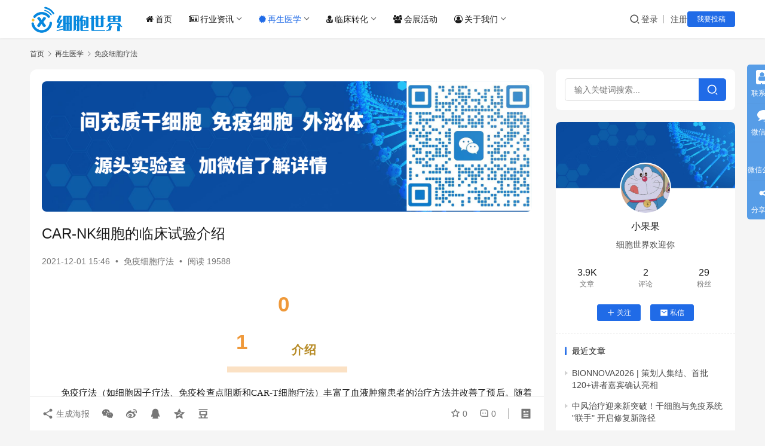

--- FILE ---
content_type: text/html; charset=UTF-8
request_url: https://www.cells88.com/cells/myxb/7180.html
body_size: 22706
content:
<!DOCTYPE html>
<html lang="zh-Hans">
<head>
    <meta charset="UTF-8">
    <meta http-equiv="X-UA-Compatible" content="IE=edge,chrome=1">
    <meta name="renderer" content="webkit">
    <meta name="viewport" content="width=device-width,initial-scale=1,maximum-scale=5">
    <title>CAR-NK细胞的临床试验介绍-干细胞&免疫细胞&外泌体&再生医学领域垂直媒体细胞世界</title>
    <meta name="keywords" content="CAR-NK细胞">
<meta name="description" content="01 介绍 免疫疗法（如细胞因子疗法、免疫检查点阻断和CAR-T细胞疗法）丰富了血液肿瘤患者的治疗方法并改善了预后。随着对NK细胞的独特特征和特化细胞毒性的日益关注，研究重点已从 T 细胞转移到NK细胞。 NK细胞属于先天淋巴细胞家族，是一类细胞毒性免疫细胞，已通过其“天然”能力进行功能鉴定。人类NK细胞以 CD3-C">
<meta property="og:type" content="article">
<meta property="og:url" content="https://www.cells88.com/cells/myxb/7180.html">
<meta property="og:site_name" content="细胞世界">
<meta property="og:title" content="CAR-NK细胞的临床试验介绍">
<meta property="og:image" content="https://www.cells88.com/wp-content/uploads/2021/12/frc-0173b697f34c2704f475a89748f478e7.png">
<meta property="og:description" content="01 介绍 免疫疗法（如细胞因子疗法、免疫检查点阻断和CAR-T细胞疗法）丰富了血液肿瘤患者的治疗方法并改善了预后。随着对NK细胞的独特特征和特化细胞毒性的日益关注，研究重点已从 T 细胞转移到NK细胞。 NK细胞属于先天淋巴细胞家族，是一类细胞毒性免疫细胞，已通过其“天然”能力进行功能鉴定。人类NK细胞以 CD3-C">
<link rel="canonical" href="https://www.cells88.com/cells/myxb/7180.html">
<meta name="applicable-device" content="pc,mobile">
<meta http-equiv="Cache-Control" content="no-transform">
<link rel="shortcut icon" href="https://www.cells88.com/wp-content/uploads/2021/05/1620914694-xbsji.png">
<link rel='dns-prefetch' href='//www.cells88.com' />
<link rel='dns-prefetch' href='//s4.zstatic.net' />
<link rel="alternate" title="oEmbed (JSON)" type="application/json+oembed" href="https://www.cells88.com/wp-json/oembed/1.0/embed?url=https%3A%2F%2Fwww.cells88.com%2Fcells%2Fmyxb%2F7180.html" />
<link rel="alternate" title="oEmbed (XML)" type="text/xml+oembed" href="https://www.cells88.com/wp-json/oembed/1.0/embed?url=https%3A%2F%2Fwww.cells88.com%2Fcells%2Fmyxb%2F7180.html&#038;format=xml" />
<style id='wp-img-auto-sizes-contain-inline-css' type='text/css'>
img:is([sizes=auto i],[sizes^="auto," i]){contain-intrinsic-size:3000px 1500px}
/*# sourceURL=wp-img-auto-sizes-contain-inline-css */
</style>
<link rel='stylesheet' id='stylesheet-css' href='//www.cells88.com/wp-content/uploads/wpcom/style.6.21.3.1758598269.css?ver=6.21.3' type='text/css' media='all' />
<link rel='stylesheet' id='material-icons-css' href='https://www.cells88.com/wp-content/themes/justnews/themer/assets/css/material-icons.css?ver=6.21.3' type='text/css' media='all' />
<link rel='stylesheet' id='remixicon-css' href='https://s4.zstatic.net/ajax/libs/remixicon/4.2.0/remixicon.min.css?ver=6.9' type='text/css' media='all' />
<link rel='stylesheet' id='font-awesome-css' href='https://www.cells88.com/wp-content/themes/justnews/themer/assets/css/font-awesome.css?ver=6.21.3' type='text/css' media='all' />
<style id='wp-block-library-inline-css' type='text/css'>
:root{--wp-block-synced-color:#7a00df;--wp-block-synced-color--rgb:122,0,223;--wp-bound-block-color:var(--wp-block-synced-color);--wp-editor-canvas-background:#ddd;--wp-admin-theme-color:#007cba;--wp-admin-theme-color--rgb:0,124,186;--wp-admin-theme-color-darker-10:#006ba1;--wp-admin-theme-color-darker-10--rgb:0,107,160.5;--wp-admin-theme-color-darker-20:#005a87;--wp-admin-theme-color-darker-20--rgb:0,90,135;--wp-admin-border-width-focus:2px}@media (min-resolution:192dpi){:root{--wp-admin-border-width-focus:1.5px}}.wp-element-button{cursor:pointer}:root .has-very-light-gray-background-color{background-color:#eee}:root .has-very-dark-gray-background-color{background-color:#313131}:root .has-very-light-gray-color{color:#eee}:root .has-very-dark-gray-color{color:#313131}:root .has-vivid-green-cyan-to-vivid-cyan-blue-gradient-background{background:linear-gradient(135deg,#00d084,#0693e3)}:root .has-purple-crush-gradient-background{background:linear-gradient(135deg,#34e2e4,#4721fb 50%,#ab1dfe)}:root .has-hazy-dawn-gradient-background{background:linear-gradient(135deg,#faaca8,#dad0ec)}:root .has-subdued-olive-gradient-background{background:linear-gradient(135deg,#fafae1,#67a671)}:root .has-atomic-cream-gradient-background{background:linear-gradient(135deg,#fdd79a,#004a59)}:root .has-nightshade-gradient-background{background:linear-gradient(135deg,#330968,#31cdcf)}:root .has-midnight-gradient-background{background:linear-gradient(135deg,#020381,#2874fc)}:root{--wp--preset--font-size--normal:16px;--wp--preset--font-size--huge:42px}.has-regular-font-size{font-size:1em}.has-larger-font-size{font-size:2.625em}.has-normal-font-size{font-size:var(--wp--preset--font-size--normal)}.has-huge-font-size{font-size:var(--wp--preset--font-size--huge)}.has-text-align-center{text-align:center}.has-text-align-left{text-align:left}.has-text-align-right{text-align:right}.has-fit-text{white-space:nowrap!important}#end-resizable-editor-section{display:none}.aligncenter{clear:both}.items-justified-left{justify-content:flex-start}.items-justified-center{justify-content:center}.items-justified-right{justify-content:flex-end}.items-justified-space-between{justify-content:space-between}.screen-reader-text{border:0;clip-path:inset(50%);height:1px;margin:-1px;overflow:hidden;padding:0;position:absolute;width:1px;word-wrap:normal!important}.screen-reader-text:focus{background-color:#ddd;clip-path:none;color:#444;display:block;font-size:1em;height:auto;left:5px;line-height:normal;padding:15px 23px 14px;text-decoration:none;top:5px;width:auto;z-index:100000}html :where(.has-border-color){border-style:solid}html :where([style*=border-top-color]){border-top-style:solid}html :where([style*=border-right-color]){border-right-style:solid}html :where([style*=border-bottom-color]){border-bottom-style:solid}html :where([style*=border-left-color]){border-left-style:solid}html :where([style*=border-width]){border-style:solid}html :where([style*=border-top-width]){border-top-style:solid}html :where([style*=border-right-width]){border-right-style:solid}html :where([style*=border-bottom-width]){border-bottom-style:solid}html :where([style*=border-left-width]){border-left-style:solid}html :where(img[class*=wp-image-]){height:auto;max-width:100%}:where(figure){margin:0 0 1em}html :where(.is-position-sticky){--wp-admin--admin-bar--position-offset:var(--wp-admin--admin-bar--height,0px)}@media screen and (max-width:600px){html :where(.is-position-sticky){--wp-admin--admin-bar--position-offset:0px}}

/*# sourceURL=wp-block-library-inline-css */
</style><style id='global-styles-inline-css' type='text/css'>
:root{--wp--preset--aspect-ratio--square: 1;--wp--preset--aspect-ratio--4-3: 4/3;--wp--preset--aspect-ratio--3-4: 3/4;--wp--preset--aspect-ratio--3-2: 3/2;--wp--preset--aspect-ratio--2-3: 2/3;--wp--preset--aspect-ratio--16-9: 16/9;--wp--preset--aspect-ratio--9-16: 9/16;--wp--preset--color--black: #000000;--wp--preset--color--cyan-bluish-gray: #abb8c3;--wp--preset--color--white: #ffffff;--wp--preset--color--pale-pink: #f78da7;--wp--preset--color--vivid-red: #cf2e2e;--wp--preset--color--luminous-vivid-orange: #ff6900;--wp--preset--color--luminous-vivid-amber: #fcb900;--wp--preset--color--light-green-cyan: #7bdcb5;--wp--preset--color--vivid-green-cyan: #00d084;--wp--preset--color--pale-cyan-blue: #8ed1fc;--wp--preset--color--vivid-cyan-blue: #0693e3;--wp--preset--color--vivid-purple: #9b51e0;--wp--preset--gradient--vivid-cyan-blue-to-vivid-purple: linear-gradient(135deg,rgb(6,147,227) 0%,rgb(155,81,224) 100%);--wp--preset--gradient--light-green-cyan-to-vivid-green-cyan: linear-gradient(135deg,rgb(122,220,180) 0%,rgb(0,208,130) 100%);--wp--preset--gradient--luminous-vivid-amber-to-luminous-vivid-orange: linear-gradient(135deg,rgb(252,185,0) 0%,rgb(255,105,0) 100%);--wp--preset--gradient--luminous-vivid-orange-to-vivid-red: linear-gradient(135deg,rgb(255,105,0) 0%,rgb(207,46,46) 100%);--wp--preset--gradient--very-light-gray-to-cyan-bluish-gray: linear-gradient(135deg,rgb(238,238,238) 0%,rgb(169,184,195) 100%);--wp--preset--gradient--cool-to-warm-spectrum: linear-gradient(135deg,rgb(74,234,220) 0%,rgb(151,120,209) 20%,rgb(207,42,186) 40%,rgb(238,44,130) 60%,rgb(251,105,98) 80%,rgb(254,248,76) 100%);--wp--preset--gradient--blush-light-purple: linear-gradient(135deg,rgb(255,206,236) 0%,rgb(152,150,240) 100%);--wp--preset--gradient--blush-bordeaux: linear-gradient(135deg,rgb(254,205,165) 0%,rgb(254,45,45) 50%,rgb(107,0,62) 100%);--wp--preset--gradient--luminous-dusk: linear-gradient(135deg,rgb(255,203,112) 0%,rgb(199,81,192) 50%,rgb(65,88,208) 100%);--wp--preset--gradient--pale-ocean: linear-gradient(135deg,rgb(255,245,203) 0%,rgb(182,227,212) 50%,rgb(51,167,181) 100%);--wp--preset--gradient--electric-grass: linear-gradient(135deg,rgb(202,248,128) 0%,rgb(113,206,126) 100%);--wp--preset--gradient--midnight: linear-gradient(135deg,rgb(2,3,129) 0%,rgb(40,116,252) 100%);--wp--preset--font-size--small: 13px;--wp--preset--font-size--medium: 20px;--wp--preset--font-size--large: 36px;--wp--preset--font-size--x-large: 42px;--wp--preset--spacing--20: 0.44rem;--wp--preset--spacing--30: 0.67rem;--wp--preset--spacing--40: 1rem;--wp--preset--spacing--50: 1.5rem;--wp--preset--spacing--60: 2.25rem;--wp--preset--spacing--70: 3.38rem;--wp--preset--spacing--80: 5.06rem;--wp--preset--shadow--natural: 6px 6px 9px rgba(0, 0, 0, 0.2);--wp--preset--shadow--deep: 12px 12px 50px rgba(0, 0, 0, 0.4);--wp--preset--shadow--sharp: 6px 6px 0px rgba(0, 0, 0, 0.2);--wp--preset--shadow--outlined: 6px 6px 0px -3px rgb(255, 255, 255), 6px 6px rgb(0, 0, 0);--wp--preset--shadow--crisp: 6px 6px 0px rgb(0, 0, 0);}:where(.is-layout-flex){gap: 0.5em;}:where(.is-layout-grid){gap: 0.5em;}body .is-layout-flex{display: flex;}.is-layout-flex{flex-wrap: wrap;align-items: center;}.is-layout-flex > :is(*, div){margin: 0;}body .is-layout-grid{display: grid;}.is-layout-grid > :is(*, div){margin: 0;}:where(.wp-block-columns.is-layout-flex){gap: 2em;}:where(.wp-block-columns.is-layout-grid){gap: 2em;}:where(.wp-block-post-template.is-layout-flex){gap: 1.25em;}:where(.wp-block-post-template.is-layout-grid){gap: 1.25em;}.has-black-color{color: var(--wp--preset--color--black) !important;}.has-cyan-bluish-gray-color{color: var(--wp--preset--color--cyan-bluish-gray) !important;}.has-white-color{color: var(--wp--preset--color--white) !important;}.has-pale-pink-color{color: var(--wp--preset--color--pale-pink) !important;}.has-vivid-red-color{color: var(--wp--preset--color--vivid-red) !important;}.has-luminous-vivid-orange-color{color: var(--wp--preset--color--luminous-vivid-orange) !important;}.has-luminous-vivid-amber-color{color: var(--wp--preset--color--luminous-vivid-amber) !important;}.has-light-green-cyan-color{color: var(--wp--preset--color--light-green-cyan) !important;}.has-vivid-green-cyan-color{color: var(--wp--preset--color--vivid-green-cyan) !important;}.has-pale-cyan-blue-color{color: var(--wp--preset--color--pale-cyan-blue) !important;}.has-vivid-cyan-blue-color{color: var(--wp--preset--color--vivid-cyan-blue) !important;}.has-vivid-purple-color{color: var(--wp--preset--color--vivid-purple) !important;}.has-black-background-color{background-color: var(--wp--preset--color--black) !important;}.has-cyan-bluish-gray-background-color{background-color: var(--wp--preset--color--cyan-bluish-gray) !important;}.has-white-background-color{background-color: var(--wp--preset--color--white) !important;}.has-pale-pink-background-color{background-color: var(--wp--preset--color--pale-pink) !important;}.has-vivid-red-background-color{background-color: var(--wp--preset--color--vivid-red) !important;}.has-luminous-vivid-orange-background-color{background-color: var(--wp--preset--color--luminous-vivid-orange) !important;}.has-luminous-vivid-amber-background-color{background-color: var(--wp--preset--color--luminous-vivid-amber) !important;}.has-light-green-cyan-background-color{background-color: var(--wp--preset--color--light-green-cyan) !important;}.has-vivid-green-cyan-background-color{background-color: var(--wp--preset--color--vivid-green-cyan) !important;}.has-pale-cyan-blue-background-color{background-color: var(--wp--preset--color--pale-cyan-blue) !important;}.has-vivid-cyan-blue-background-color{background-color: var(--wp--preset--color--vivid-cyan-blue) !important;}.has-vivid-purple-background-color{background-color: var(--wp--preset--color--vivid-purple) !important;}.has-black-border-color{border-color: var(--wp--preset--color--black) !important;}.has-cyan-bluish-gray-border-color{border-color: var(--wp--preset--color--cyan-bluish-gray) !important;}.has-white-border-color{border-color: var(--wp--preset--color--white) !important;}.has-pale-pink-border-color{border-color: var(--wp--preset--color--pale-pink) !important;}.has-vivid-red-border-color{border-color: var(--wp--preset--color--vivid-red) !important;}.has-luminous-vivid-orange-border-color{border-color: var(--wp--preset--color--luminous-vivid-orange) !important;}.has-luminous-vivid-amber-border-color{border-color: var(--wp--preset--color--luminous-vivid-amber) !important;}.has-light-green-cyan-border-color{border-color: var(--wp--preset--color--light-green-cyan) !important;}.has-vivid-green-cyan-border-color{border-color: var(--wp--preset--color--vivid-green-cyan) !important;}.has-pale-cyan-blue-border-color{border-color: var(--wp--preset--color--pale-cyan-blue) !important;}.has-vivid-cyan-blue-border-color{border-color: var(--wp--preset--color--vivid-cyan-blue) !important;}.has-vivid-purple-border-color{border-color: var(--wp--preset--color--vivid-purple) !important;}.has-vivid-cyan-blue-to-vivid-purple-gradient-background{background: var(--wp--preset--gradient--vivid-cyan-blue-to-vivid-purple) !important;}.has-light-green-cyan-to-vivid-green-cyan-gradient-background{background: var(--wp--preset--gradient--light-green-cyan-to-vivid-green-cyan) !important;}.has-luminous-vivid-amber-to-luminous-vivid-orange-gradient-background{background: var(--wp--preset--gradient--luminous-vivid-amber-to-luminous-vivid-orange) !important;}.has-luminous-vivid-orange-to-vivid-red-gradient-background{background: var(--wp--preset--gradient--luminous-vivid-orange-to-vivid-red) !important;}.has-very-light-gray-to-cyan-bluish-gray-gradient-background{background: var(--wp--preset--gradient--very-light-gray-to-cyan-bluish-gray) !important;}.has-cool-to-warm-spectrum-gradient-background{background: var(--wp--preset--gradient--cool-to-warm-spectrum) !important;}.has-blush-light-purple-gradient-background{background: var(--wp--preset--gradient--blush-light-purple) !important;}.has-blush-bordeaux-gradient-background{background: var(--wp--preset--gradient--blush-bordeaux) !important;}.has-luminous-dusk-gradient-background{background: var(--wp--preset--gradient--luminous-dusk) !important;}.has-pale-ocean-gradient-background{background: var(--wp--preset--gradient--pale-ocean) !important;}.has-electric-grass-gradient-background{background: var(--wp--preset--gradient--electric-grass) !important;}.has-midnight-gradient-background{background: var(--wp--preset--gradient--midnight) !important;}.has-small-font-size{font-size: var(--wp--preset--font-size--small) !important;}.has-medium-font-size{font-size: var(--wp--preset--font-size--medium) !important;}.has-large-font-size{font-size: var(--wp--preset--font-size--large) !important;}.has-x-large-font-size{font-size: var(--wp--preset--font-size--x-large) !important;}
/*# sourceURL=global-styles-inline-css */
</style>

<style id='classic-theme-styles-inline-css' type='text/css'>
/*! This file is auto-generated */
.wp-block-button__link{color:#fff;background-color:#32373c;border-radius:9999px;box-shadow:none;text-decoration:none;padding:calc(.667em + 2px) calc(1.333em + 2px);font-size:1.125em}.wp-block-file__button{background:#32373c;color:#fff;text-decoration:none}
/*# sourceURL=/wp-includes/css/classic-themes.min.css */
</style>
<link rel='stylesheet' id='wwa-css' href='https://www.cells88.com/wp-content/plugins/justweapp/css/style.css?ver=3.16.1' type='text/css' media='all' />
<link rel='stylesheet' id='wpcom-member-css' href='https://www.cells88.com/wp-content/plugins/wpcom-member/css/style.css?ver=1.7.18' type='text/css' media='all' />
<link rel='stylesheet' id='wpcom-member-pro-css' href='https://www.cells88.com/wp-content/plugins/wpcom-member-pro/css/style.css?ver=2.3.1' type='text/css' media='all' />
<script type="text/javascript" src="https://www.cells88.com/wp-includes/js/jquery/jquery.min.js?ver=3.7.1" id="jquery-core-js"></script>
<script type="text/javascript" src="https://www.cells88.com/wp-includes/js/jquery/jquery-migrate.min.js?ver=3.4.1" id="jquery-migrate-js"></script>
<link rel="https://api.w.org/" href="https://www.cells88.com/wp-json/" /><link rel="alternate" title="JSON" type="application/json" href="https://www.cells88.com/wp-json/wp/v2/posts/7180" /><link rel="EditURI" type="application/rsd+xml" title="RSD" href="https://www.cells88.com/xmlrpc.php?rsd" />
<script>
var _hmt = _hmt || [];
(function() {
  var hm = document.createElement("script");
  hm.src = "https://hm.baidu.com/hm.js?d99eb9ee01d83b5b819eb38c0af51595";
  var s = document.getElementsByTagName("script")[0]; 
  s.parentNode.insertBefore(hm, s);
})();
</script>
<meta name="baidu-site-verification" content="code-RDZGhV0CCZ" />

<link rel="icon" href="https://www.cells88.com/wp-content/uploads/2021/05/1620914694-xbsji.png" sizes="32x32" />
<link rel="icon" href="https://www.cells88.com/wp-content/uploads/2021/05/1620914694-xbsji.png" sizes="192x192" />
<link rel="apple-touch-icon" href="https://www.cells88.com/wp-content/uploads/2021/05/1620914694-xbsji.png" />
<meta name="msapplication-TileImage" content="https://www.cells88.com/wp-content/uploads/2021/05/1620914694-xbsji.png" />
    <!--[if lte IE 11]><script src="https://www.cells88.com/wp-content/themes/justnews/js/update.js"></script><![endif]-->
</head>
<body class="wp-singular post-template-default single single-post postid-7180 single-format-standard wp-theme-justnews lang-cn el-boxed header-fixed">
<header class="header">
    <div class="container">
        <div class="navbar-header">
            <button type="button" class="navbar-toggle collapsed" data-toggle="collapse" data-target=".navbar-collapse" aria-label="menu">
                <span class="icon-bar icon-bar-1"></span>
                <span class="icon-bar icon-bar-2"></span>
                <span class="icon-bar icon-bar-3"></span>
            </button>
                        <div class="logo">
                <a href="https://www.cells88.com/" rel="home">
                    <img src="https://www.cells88.com/wp-content/uploads/2021/05/1621146012-xbsj.png" alt="细胞世界">
                </a>
            </div>
        </div>
        <div class="collapse navbar-collapse mobile-style-0">
            <nav class="primary-menu"><ul id="menu-%e5%af%bc%e8%88%aa" class="nav navbar-nav wpcom-adv-menu"><li class="menu-item menu-item-has-image"><a href="https://www.cells88.com/"><i class="wpcom-icon fa fa-home menu-item-icon"></i>首页</a></li>
<li class="menu-item menu-item-has-image dropdown"><a href="https://www.cells88.com/zixun" class="dropdown-toggle"><i class="wpcom-icon fa fa-newspaper-o menu-item-icon"></i>行业资讯</a>
<ul class="dropdown-menu menu-item-wrap menu-item-col-4">
	<li class="menu-item"><a href="https://www.cells88.com/zixun/zcfg">政策法规</a></li>
	<li class="menu-item"><a href="https://www.cells88.com/zixun/hydt">行业动态</a></li>
	<li class="menu-item"><a href="https://www.cells88.com/kuaixun">新闻快讯</a></li>
	<li class="menu-item"><a href="https://www.cells88.com/zixun/hybg">行业报告</a></li>
</ul>
</li>
<li class="menu-item current-post-ancestor active menu-item-has-image dropdown"><a href="https://www.cells88.com/cells" class="dropdown-toggle"><i class="wpcom-icon fa fa-certificate menu-item-icon"></i>再生医学</a>
<ul class="dropdown-menu menu-item-wrap menu-item-col-3">
	<li class="menu-item"><a href="https://www.cells88.com/cells/gxb">干细胞疗法</a></li>
	<li class="menu-item current-post-ancestor current-post-parent active"><a href="https://www.cells88.com/cells/myxb">免疫细胞疗法</a></li>
	<li class="menu-item"><a href="https://www.cells88.com/cells/wmt">外泌体应用</a></li>
</ul>
</li>
<li class="menu-item menu-item-has-image dropdown"><a href="https://www.cells88.com/linchuang" class="dropdown-toggle"><i class="wpcom-icon fa fa-user-md menu-item-icon"></i>临床转化</a>
<ul class="dropdown-menu menu-item-wrap menu-item-col-2">
	<li class="menu-item"><a href="https://www.cells88.com/linchuang/lcyj">临床研究</a></li>
	<li class="menu-item"><a href="https://www.cells88.com/linchuang/lczm">临床招募</a></li>
</ul>
</li>
<li class="menu-item menu-item-has-image"><a href="https://www.cells88.com/hzhd"><i class="wpcom-icon fa fa-group menu-item-icon"></i>会展活动</a></li>
<li class="menu-item menu-item-has-image dropdown"><a href="https://www.cells88.com/about" class="dropdown-toggle"><i class="wpcom-icon fa fa-user-circle-o menu-item-icon"></i>关于我们</a>
<ul class="dropdown-menu menu-item-wrap menu-item-col-4">
	<li class="menu-item"><a href="https://www.cells88.com/about">关于我们</a></li>
	<li class="menu-item"><a href="https://www.cells88.com/contact">联系我们</a></li>
	<li class="menu-item"><a href="https://www.cells88.com/tgxz">投稿须知</a></li>
	<li class="menu-item"><a href="https://www.cells88.com/tg">我要投稿</a></li>
</ul>
</li>
</ul></nav>            <div class="navbar-action">
                <div class="navbar-search-icon j-navbar-search"><i class="wpcom-icon wi"><svg aria-hidden="true"><use xlink:href="#wi-search"></use></svg></i></div><form class="navbar-search" action="https://www.cells88.com/" method="get" role="search"><div class="navbar-search-inner"><i class="wpcom-icon wi navbar-search-close"><svg aria-hidden="true"><use xlink:href="#wi-close"></use></svg></i><input type="text" name="s" class="navbar-search-input" autocomplete="off" maxlength="100" placeholder="输入关键词搜索..." value=""><button class="navbar-search-btn" type="submit" aria-label="搜索"><i class="wpcom-icon wi"><svg aria-hidden="true"><use xlink:href="#wi-search"></use></svg></i></button></div></form>                    <div id="j-user-wrap">
                        <a class="login" href="https://www.cells88.com/login?modal-type=login">登录</a>
                        <a class="login register" href="https://www.cells88.com/register?modal-type=register">注册</a>
                    </div>
                                            <a class="wpcom-btn btn-primary btn-xs publish" href="https://www.cells88.com/tg">
                            我要投稿                        </a>
                                </div>
        </div>
    </div><!-- /.container -->
</header>

<div id="wrap">    <div class="wrap container">
        <ol class="breadcrumb" vocab="https://schema.org/" typeof="BreadcrumbList"><li class="home" property="itemListElement" typeof="ListItem"><a href="https://www.cells88.com" property="item" typeof="WebPage"><span property="name" class="hide">细胞世界</span>首页</a><meta property="position" content="1"></li><li property="itemListElement" typeof="ListItem"><i class="wpcom-icon wi"><svg aria-hidden="true"><use xlink:href="#wi-arrow-right-3"></use></svg></i><a href="https://www.cells88.com/cells" property="item" typeof="WebPage"><span property="name">再生医学</span></a><meta property="position" content="2"></li><li property="itemListElement" typeof="ListItem"><i class="wpcom-icon wi"><svg aria-hidden="true"><use xlink:href="#wi-arrow-right-3"></use></svg></i><a href="https://www.cells88.com/cells/myxb" property="item" typeof="WebPage"><span property="name">免疫细胞疗法</span></a><meta property="position" content="3"></li></ol>        <main class="main">
                            <article id="post-7180" class="post-7180 post type-post status-publish format-standard has-post-thumbnail hentry category-myxb tag-car-nk entry">
                    <div class="entry-main">
                                                <div class="wpcom_myimg_wrap __single_0"><img alt="间充质干细胞、免疫细胞、外泌体源头实验室" src="https://www.cells88.com/wp-content/uploads/2025/09/2025090104561315.png"></div>                        <div class="entry-head">
                            <h1 class="entry-title">CAR-NK细胞的临床试验介绍</h1>
                            <div class="entry-info">
                                                                <time class="entry-date published" datetime="2021-12-01T15:46:06+08:00" pubdate>
                                    2021-12-01 15:46                                </time>
                                <span class="dot">•</span>
                                <a href="https://www.cells88.com/cells/myxb" rel="category tag">免疫细胞疗法</a>                                                                        <span class="dot">•</span>
                                        <span>阅读 19588</span>
                                                                </div>
                        </div>
                        
                                                <div class="entry-content text-indent text-justify">
                            <section style="box-sizing: border-box; max-width: 100% !important;" data-id="71478" data-tools="速排小蚂蚁编辑器" data-md5="8caf0">
<section style="line-height: 5px; box-sizing: border-box; max-width: 100% !important;" data-md5="8caf0"></section>
</section>
<section style="box-sizing: border-box; max-width: 100% !important;" data-id="70082" data-tools="速排小蚂蚁编辑器" data-type="lspecial06" data-md5="9b1e2">
<section style="text-align: center; box-sizing: border-box; max-width: 100% !important;" data-md5="9b1e2">
<section style="display: inline-block; vertical-align: middle; box-sizing: border-box; max-width: 100% !important;" data-md5="9b1e2">
<section style="display: inline-block; vertical-align: bottom; width: 52px; margin-left: 15px; transform: rotate(0deg); box-sizing: border-box; max-width: 100% !important;" data-md5="9b1e2">
<section style="color: #ef993a; letter-spacing: 1.5px; line-height: 35px; text-align: justify; box-sizing: border-box; max-width: 100% !important;" data-md5="9b1e2">
<p style="font-size: 35px; font-weight: 800;" data-md5="9b1e2"><span data-md5="9b1e2">01</span></p>
</section>
</section>
<section style="display: inline-block; vertical-align: bottom; padding-right: 50px; padding-left: 76px; margin-left: -67px; box-sizing: border-box; max-width: 100% !important;" data-md5="9b1e2">
<section style="color: #666666; letter-spacing: 1.5px; line-height: 24px; text-align: justify; box-sizing: border-box; max-width: 100% !important;" data-md5="9b1e2">
<p style="font-size: 14px;" data-md5="9b1e2"><strong><span style="font-size: 20px; color: #b78b26; font-family: 微软雅黑, Microsoft YaHei;">介绍</span></strong></p>
</section>
</section>
<section style="height: 10px; background-color: #fbe1c4; margin-top: -10px; box-sizing: border-box; max-width: 100% !important;" data-md5="9b1e2"></section>
</section>
</section>
</section>
<section style="box-sizing: border-box; max-width: 100% !important;">
<p style="box-sizing: border-box; font-size: 16px; vertical-align: baseline; color: #4c4c4c; font-family: 'PingFang SC', MicrosoftYaHeiSemibold, MicrosoftYaHeiSemibold-Regular, 'Microsoft YaHei', tahoma, arial, 'Hiragino Sans GB', sans-serif; text-align: start; white-space: normal; background-color: #ffffff; text-indent: 2em; border: 0px initial initial;"><p style="text-indent: 2em;"><span style="font-family: 等线; font-size: 15px;">免疫疗法（如细胞因子疗法、免疫检查点阻断和CAR-T细胞疗法）丰富了血液肿瘤患者的治疗方法并改善了预后。随着对NK细胞的独特特征和特化细胞毒性的日益关注，研究重点已从 T 细胞转移到NK细胞。</span></p>
<p style="text-indent: 2em;"><span style="font-family: 等线; font-size: 15px;">NK细胞属于先天淋巴细胞家族，是一类细胞毒性免疫细胞，已通过其“天然”能力进行功能鉴定。人类NK细胞以 CD3-CD56+ 免疫表型为特征，可细分为两个亚组: CD56brightCD16low/- 细胞（不太成熟的细胞群）和 CD56dimCD16bright 细胞（高细胞毒性细胞的成熟细胞群）。</span></p>
<p style="text-indent: 2em;"><span style="font-size: 15px;"><span style="font-family: 等线;">临床证据表明，同种异体 NK 细胞的过继输血很少引起 GVHD</span><span style="font-family: 等线; text-indent: 2em;">，此外，NK 细胞甚至可以通过靶向受体的树突细胞来防止GVHD 。</span></span></p>
<p style="text-indent: 2em;"><span style="font-size: 15px;"><strong><span style="font-family: 等线; text-indent: 2em;">各种方法用于基于NK细胞的免疫治疗。</span></strong></span></p>
<p style="text-indent: 2em;"><span style="font-family: 等线; text-indent: 2em; font-size: 15px;">首先，添加细胞因子可以增强NK细胞在体内和体外的活化、增殖和持久性 。</span></p>
<p style="text-indent: 2em;"><span style="font-family: 等线; text-indent: 2em; color: #000000; font-size: 15px;">其次，已经研究了各种抗体以通过多种机制进一步增强 NK 细胞的杀伤活性：(1) 针对特定肿瘤相关抗原 (TAA) 的单克隆抗体 (mAb) 已被批准用于治疗血液系统恶性肿瘤。关于 NK 细胞介导的抗体依赖性细胞介导的细胞毒性 (ADCC) ；(2) CD16双和三杀伤细胞接合剂（CD16 BiKEs 和 CD16 TriKEs）是一种新型抗体，可以同时结合两种或三种不同且独特的抗原来强烈激活 NK 细胞功能，一种是 NK 细胞激活受体 CD16，另一种是一两个是 TAA；(3)靶向免疫检查点或其相应配体的mAb可以恢复NK细胞的抗肿瘤功能；(4) 靶向 NK 细胞抑制性受体（例如 KIR 和 NKG2A）的 mAb 也仍在研究中。</span></p>
<p style="text-indent: 2em;"><span style="font-family: 等线; text-indent: 2em; color: #000000; font-size: 15px;">第三，输注NK细胞是一种有效的过继免疫治疗方法，可提高NK细胞的数量和功能。这些用于 NK 细胞疗法的方法适用于 CAR-NK 细胞疗法。</span></p>
<p style="text-align: center;"><noscript><img decoding="async" alt="CAR-NK细胞的临床试验介绍" src="https://www.cells88.com/wp-content/uploads/2021/12/frc-0173b697f34c2704f475a89748f478e7.png" /></noscript><img decoding="async" class="j-lazy" alt="CAR-NK细胞的临床试验介绍" src="https://www.cells88.com/wp-content/uploads/2025/08/2025082514370940.png" data-original="https://www.cells88.com/wp-content/uploads/2021/12/frc-0173b697f34c2704f475a89748f478e7.png" /></p>
<p style="text-indent: 0em; text-align: center;"><strong><span style="font-size: 14px; font-family: 等线; color: #000000;">图1 <span class="wpcom_tag_link"><a href="https://www.cells88.com/tag/car-nk%e7%bb%86%e8%83%9e" title="CAR-NK细胞" target="_blank">CAR-NK细胞</a></span>和CAR-T细胞的来源和制造过程。</span></strong></p>
<section style="text-align: center; box-sizing: border-box; max-width: 100% !important;" data-md5="5d0dc">
<section style="display: inline-block; vertical-align: middle; box-sizing: border-box; max-width: 100% !important;" data-md5="5d0dc">
<section style="display: inline-block; vertical-align: bottom; width: 52px; margin-left: 15px; transform: rotate(0deg); box-sizing: border-box; max-width: 100% !important;" data-md5="5d0dc">
<section style="color: #ef993a; letter-spacing: 1.5px; line-height: 35px; text-align: justify; box-sizing: border-box; max-width: 100% !important;" data-md5="5d0dc">
<p style="font-size: 35px; font-weight: 800;" data-md5="5d0dc">02</p>
</section>
</section>
<section style="display: inline-block; vertical-align: bottom; padding-right: 50px; padding-left: 76px; margin-left: -67px; box-sizing: border-box; max-width: 100% !important;" data-md5="5d0dc">
<section style="color: #666666; letter-spacing: 1.5px; line-height: 24px; text-align: justify; box-sizing: border-box; max-width: 100% !important;" data-md5="5d0dc">
<p style="font-size: 14px;" data-md5="5d0dc"><strong><span style="font-size: 20px; color: #b78b26; font-family: 微软雅黑, Microsoft YaHei;">CAR-NK的血液肿瘤临床试验</span></strong></p>
</section>
</section>
<section style="height: 10px; background-color: #fbe1c4; margin-top: -10px; box-sizing: border-box; max-width: 100% !important;" data-md5="5d0dc"></section>
</section>
</section>
<p style="text-indent: 0em;"><p style="text-indent: 28px;"><span style="font-family: 等线; text-indent: 2em; color: #000000; font-size: 15px;">基于 CAR-T 的细胞疗法在 B 细胞恶性肿瘤的管理中蓬勃发展，前景广阔。B 细胞淋巴瘤和白血病的 CAR-T 细胞疗法中常用的靶抗原（例如 CD19、CD20 和 CD22）也适用于 CAR-NK 细胞。已经进行了多项临床前和临床试验来测试 CAR-NK 细胞对 B 细胞恶性肿瘤的疗效（表 1）。</span></p>
<p style="text-indent: 0em; text-align: center;"><strong><span style="font-size: 14px; font-family: 等线; color: #000000;">表1 CAR-NK细胞在血液系统恶性肿瘤中的临床试验。</span></strong></p>
<p style="text-align: center;"><noscript><img decoding="async" alt="CAR-NK细胞的临床试验介绍" src="https://www.cells88.com/wp-content/uploads/2021/12/frc-fb9e8e0a3c515ccdcfca15fd6689e302.png" /></noscript><img decoding="async" class="j-lazy" alt="CAR-NK细胞的临床试验介绍" src="https://www.cells88.com/wp-content/uploads/2025/08/2025082514370940.png" data-original="https://www.cells88.com/wp-content/uploads/2021/12/frc-fb9e8e0a3c515ccdcfca15fd6689e302.png" /></p>
<p style="font-size: 18px; font-weight: bold;"><span style="font-size: 15px;"><strong><span style="font-family: 楷体; text-indent: 28px; color: #b78b26;"><strong style="font-size: 15px; white-space: normal;"><span style="font-family: 楷体; text-indent: 28px;">NCT03056339介绍，</span></strong></span></strong></span><strong style="color: #000000; font-size: 15px;"><span style="font-family: 楷体; text-indent: 28px;">详见前天和昨天的文章链接</span></strong></p>
<p style="font-size: 18px; font-weight: bold;"><a style="color: #021eaa; font-size: 14px;" href="http://mp.weixin.qq.com/s?__biz=MzI3NjU0MTUzNg==&amp;mid=2247489406&amp;idx=1&amp;sn=6251fd038b7bd4fe50f350e6db904f3c&amp;chksm=eb72ae71dc05276745752b354e92566f1cf267c4ae9025fac604b878e20bbd7b0c2efe800cd7&amp;scene=21#wechat_redirect" target="_blank" rel="noopener" data-itemshowtype="0" data-linktype="2"><span style="font-size: 14px;"><strong><span style="color: #021eaa;">CAR.19/IL-15 脐带血来源的NK显示出长期持久性和有效的抗肿瘤活性</span></strong></span></a></p>
<p style="font-size: 18px; font-weight: bold;"><a style="color: #021eaa; font-size: 14px;" href="http://mp.weixin.qq.com/s?__biz=MzI3NjU0MTUzNg==&amp;mid=2247489389&amp;idx=1&amp;sn=5beadfe969fc90f82865de6f9f8c69de&amp;chksm=eb72ae62dc0527741b31cd6daabc74179382c465fcafd5393558570c8d6a4e74589c7e9214a0&amp;scene=21#wechat_redirect" target="_blank" rel="noopener" data-itemshowtype="0" data-linktype="2"><span style="font-size: 14px;"><strong><span style="color: #021eaa;">CAR-NK细胞治疗CD19阳性淋巴肿瘤</span></strong></span></a></p>
<p style="font-size: 18px; font-weight: bold;"><span style="font-size: 15px;"><strong><span style="font-family: 楷体; text-indent: 28px; color: #b78b26;">FT596介绍</span></strong></span></p>
<p style="text-indent: 28px;"><span style="font-family: 等线; text-indent: 2em; color: #000000; font-size: 15px;">FT596 是一种通用的现成 CAR-iNK 细胞产品，包含 CD19、hnCD16 和 IL-15 受体，目前正在两项临床试验（NCT04555811 和 NCT04245722）中进行研究。I 期多中心研究 (NCT04555811) 的目的是评估FT596与利妥昔单抗联合用于 B 细胞淋巴瘤自体造血干细胞移植患者预防复发的安全性。</span></p>
<p style="text-indent: 28px;"><p style="font-size: 18px; font-weight: bold;"><span style="font-size: 15px;"><strong><span style="font-family: 楷体; text-indent: 28px; color: #b78b26;">FT576介绍</span></strong></span></p>
<p style="text-align: left; text-indent: 28px;"><span style="font-family: 等线; text-indent: 2em; color: #000000; font-size: 15px;">抗体依赖性细胞毒性 (ADCC) 是CD38靶向mAb的关键作用机制；然而，自然杀伤(NK)细胞上的高 CD38 表达会导致自相残杀，从而耗尽ADCC所需的NK细胞。除CD38外，还探索了靶向其他MM相关细胞表面蛋白。在这些抗原中，TNF 超家族成BCMA是研究最多的抗原之一，多个小组正在开发作为CAR靶点。MM的几项临床试验显示了用CAR T细胞靶向 BCMA的有希望的初步结果，但是仍有很大的机会来提高复发率和复发患者的治疗。总的来说，临床数据表明，与单独靶向任一抗原相比，CD38和BCMA的组合靶向可能会提高临床疗效。</span></p>
<p style="text-indent: 28px;"><span style="font-family: 等线; text-indent: 2em; color: #000000; font-size: 15px;">FT576是新开发出一种多靶点、过继性 NK 细胞免疫疗法来治疗 MM。<strong>该策略具有四个工程属性：</strong></span></p>
<p style="text-indent: 28px;"><span style="font-size: 15px;"><strong><span style="font-family: 等线; text-indent: 2em; color: #000000;">1) 用于直接MM靶向的抗BCMA CAR；</span></strong></span></p>
<p style="text-indent: 28px;"><span style="font-size: 15px;"><strong><span style="font-family: 等线; text-indent: 2em; color: #000000;">2) 用于增强ADCC的高亲和力非裂解 CD16 (hnCD16) 与抗CD38 mAb的组合；</span></strong></span></p>
<p style="text-indent: 28px;"><span style="font-size: 15px;"><strong><span style="font-family: 等线; text-indent: 2em; color: #000000;">3) CD38缺失，可抵抗抗 CD38 mAb 诱导的 NK 细胞耗竭；和</span></strong></span></p>
<p style="text-indent: 28px;"><span style="font-size: 15px;"><strong><span style="font-family: 等线; text-indent: 2em; color: #000000;">4) IL-15/IL-15受体α融合蛋白（IL-15RF；IL-15与IL-15Rα 融合）以增强NK细胞的持久性（图2）<strong><span style="max-inline-size: 100%; text-indent: 2em; box-sizing: border-box !important; overflow-wrap: break-word !important;">。</span></strong></span></strong></span></p>
<p style="text-align: center;"><noscript><img decoding="async" alt="CAR-NK细胞的临床试验介绍" src="https://www.cells88.com/wp-content/uploads/2021/12/frc-a158ecef9b7d7e95750ca026fb49c0f4.png" /></noscript><img decoding="async" class="j-lazy" alt="CAR-NK细胞的临床试验介绍" src="https://www.cells88.com/wp-content/uploads/2025/08/2025082514370940.png" data-original="https://www.cells88.com/wp-content/uploads/2021/12/frc-a158ecef9b7d7e95750ca026fb49c0f4.png" /></p>
<p style="text-indent: 28px;"><span style="font-family: 等线; text-indent: 2em; color: #000000; font-size: 15px;">抗 BCMA CAR 由独特的单链可变片段 (scFv) 靶向结构域组成，BCMA结合亲和力在低纳摩尔范围内，在 BCMA 抗原密度低的疾病环境中提供高功能亲和力和功效。我们的方法利用源自基因工程、克隆衍生的主多能干细胞系的NK细胞，具有抗BCMA CAR、IL-15RF、hnCD16和CD38双等位基因敲除的均匀表达。<span style="color: #000000; font-family: 等线; font-size: 15px; text-indent: 30px;">在临床前研究中，FT576 NK 细胞表现出 CD16、CAR 和 IL15-RF 的均匀表达，但不表达CD38 (</span></span></p>
<p style="text-indent: 28px;"><span style="font-family: 等线; text-indent: 2em; color: #000000; font-size: 15px;">工程化的主多能干细胞系作为起始材料，用于一致和可重复地制造现成的 NK 细胞，这些细胞以同质的方式（称为 FT576）包含所有描述的属性，并且可以大规模生产以支持多剂量治疗策略和按需剂量可用性。</span></p>
<p style="text-indent: 28px;"><span style="font-family: 等线; text-indent: 2em; color: #000000; font-size: 15px;">在体外杀伤试验中，FT576 NK 细胞完全抵抗达雷妥尤单抗诱导的杀戮，当暴露于增加浓度的达雷妥尤单抗时，没有可检测到的特异性细胞毒性。</span></p>
<p style="text-indent: 28px;"><span style="font-family: 等线; text-indent: 2em; color: #000000; font-size: 15px;">相反，外周血NK细胞对达雷妥尤单抗诱导的自相残杀敏感（达雷妥尤单抗暴露 3 小时内高达33%的细胞毒性）。与缺乏CAR表达的对照NK细胞相比，FT576 NK细胞在长期细胞毒性试验中表现出对MM1.S MM 细胞系的增强的细胞毒性（FT576的细胞毒性为 62%，对照为 26%）。</span></p>
<p style="text-indent: 28px;"><span style="font-family: 等线; text-indent: 2em; color: #000000; font-size: 15px;">此外，细胞持久性大于缺乏IL-15RF蛋白的NK细胞，并且FT576 NK细胞在没有外源细胞因子支持的情况下显示出独特的体外扩增能力（61 倍扩增对比 IL-15RF 阴性的 4 倍扩增）。重要的是，FT576 NK细胞仍然具有ADCC能力，因为在二维细胞毒性测定中，与达雷妥尤单抗联合增强了对MM细胞系的细胞毒性。此外，FT576介导对RPMI-8226 MM球体的直接细胞毒性，在3D球体培养模型中导致&gt; 99%的细胞毒性。</span></p>
<p style="text-indent: 28px;"><span style="font-family: 等线; text-indent: 2em; color: #000000; font-size: 15px;">利用远程清除试验，通过反复暴露于新鲜MM1S MM靶细胞的连续再刺激进行了测试，显示出显着的持久性和抗原介导的CAR功能扩展，在没有外源性的情况下，通过3轮刺激，单独或与抗体结合细胞因子支持（图3）。</span></p>
<p style="text-align: center;"><noscript><img decoding="async" alt="CAR-NK细胞的临床试验介绍" src="https://www.cells88.com/wp-content/uploads/2021/12/frc-ff8d56285e52b6cb8b5d92671bd76906.png" /></noscript><img decoding="async" class="j-lazy" alt="CAR-NK细胞的临床试验介绍" src="https://www.cells88.com/wp-content/uploads/2025/08/2025082514370940.png" data-original="https://www.cells88.com/wp-content/uploads/2021/12/frc-ff8d56285e52b6cb8b5d92671bd76906.png" /></p>
<p style="text-indent: 28px;"><span style="font-family: 等线; text-indent: 2em; color: #000000; font-size: 15px;">连续的远程清除试验表明，单独使用FT576的 BCMA 靶向活性水平相当于针对一组 BCMA+ 靶细胞的初级 BCMA 靶向 CAR-T 细胞。利用 hnCD16，BCMA-CAR 与抗 CD38（daratumumab）、抗 SLAMF7（elotuzumab）或抗 CD19 联合进行了测试，显示通过各种肿瘤相关抗原 (TAA) 协同增加肿瘤靶向。通过 CAR 或 ADCC 刺激的 FT576 的多功能性同样通过 Isoplexis 和单细胞 RNA 测序来测量。使用来自健康供体或患者的原代骨髓样本证实了对浆细胞的特异性。</span></p>
<p style="text-align: center;"><noscript><img decoding="async" alt="CAR-NK细胞的临床试验介绍" src="https://www.cells88.com/wp-content/uploads/2021/12/frc-42204b8fd18abad852555cfe2ac51a92.png" /></noscript><img decoding="async" class="j-lazy" alt="CAR-NK细胞的临床试验介绍" src="https://www.cells88.com/wp-content/uploads/2025/08/2025082514370940.png" data-original="https://www.cells88.com/wp-content/uploads/2021/12/frc-42204b8fd18abad852555cfe2ac51a92.png" /></p>
<div style="text-indent: 30px;"></div>
<p>&nbsp;</p>
<section style="font-family: 微软雅黑; font-size: 16px; letter-spacing: 1px; color: #000000; box-sizing: border-box; max-width: 100% !important;">
<section style="box-sizing: border-box; max-width: 100% !important;" data-id="70082" data-tools="速排小蚂蚁编辑器" data-type="lspecial06" data-md5="73619">
<section style="text-align: center; box-sizing: border-box; max-width: 100% !important;" data-md5="73619">
<section style="display: inline-block; vertical-align: middle; box-sizing: border-box; max-width: 100% !important;" data-md5="73619">
<section style="display: inline-block; vertical-align: bottom; width: 52px; margin-left: 15px; transform: rotate(0deg); box-sizing: border-box; max-width: 100% !important;" data-md5="73619">
<section style="color: #ef993a; letter-spacing: 1.5px; line-height: 35px; text-align: justify; box-sizing: border-box; max-width: 100% !important;" data-md5="73619">
<p style="font-size: 35px; font-weight: 800;" data-md5="73619">03</p>
</section>
</section>
<section style="display: inline-block; vertical-align: bottom; padding-right: 50px; padding-left: 76px; margin-left: -67px; box-sizing: border-box; max-width: 100% !important;" data-md5="73619">
<section style="color: #666666; letter-spacing: 1.5px; line-height: 24px; text-align: justify; box-sizing: border-box; max-width: 100% !important;" data-md5="73619">
<p style="font-size: 14px;" data-md5="73619"><span style="font-size: 20px; font-family: 黑体;"><strong><span style="color: #b78b26;">CAR-NK与CAR-T细胞疗法的对比</span></strong></span></p>
</section>
</section>
<section style="height: 10px; background-color: #fbe1c4; margin-top: -10px; box-sizing: border-box; max-width: 100% !important;" data-md5="73619"></section>
</section>
</section>
</section>
</section>
<p style="box-sizing: border-box; font-size: 16px; vertical-align: baseline; color: #4c4c4c; font-family: 'PingFang SC', MicrosoftYaHeiSemibold, MicrosoftYaHeiSemibold-Regular, 'Microsoft YaHei', tahoma, arial, 'Hiragino Sans GB', sans-serif; white-space: normal; background-color: #ffffff; text-align: left; text-indent: 2em; border: 0px initial initial;"><span style="color: #000000; font-family: 等线; text-indent: 2em; font-size: 15px;">CAR-T细胞和CAR-NK细胞之间的比较总结在表2中。CAR-NK细胞由于与CAR-T细胞相比具有独特的生物学特性而具有多种优势。在这里，我们说明了 CAR-NK 细胞在免疫治疗中的优势。</span></p>
<p style="text-align: center;"><noscript><img decoding="async" alt="CAR-NK细胞的临床试验介绍" src="https://www.cells88.com/wp-content/uploads/2021/12/frc-c67a68e5ece2ccbe472c0b8e6b6f5e0a.png" /></noscript><img decoding="async" class="j-lazy" alt="CAR-NK细胞的临床试验介绍" src="https://www.cells88.com/wp-content/uploads/2025/08/2025082514370940.png" data-original="https://www.cells88.com/wp-content/uploads/2021/12/frc-c67a68e5ece2ccbe472c0b8e6b6f5e0a.png" /></p>
<p style="text-indent: 0em; text-align: center;"><strong><span style="font-size: 14px;"><span style="font-size: 14px; font-family: 等线; text-indent: 2em; color: #000000;">表2  CAR-T细胞与CAR-NK细胞的比较。</span></span></strong></p>
<p style="text-indent: 28px;"><span style="font-size: 16px;"><strong><span style="font-family: 等线; text-indent: 2em; color: #000000;">第一，CAR-NK细胞比CAR-T细胞具有更高的安全性。</span></strong><span style="font-family: 等线; text-indent: 2em;">CAR-NK细胞优越的安全性主要有两个原因。</span></span></p>
<p style="text-indent: 28px;"><span style="font-family: 等线; text-indent: 2em; font-size: 16px;">首先，CRS 和神经毒性是 CAR-T 细胞治疗中观察到的两种常见不良反应。大量细胞因子在循环和组织中释放，导致不同程度的症状，如高烧、窦性心动过速、低血压、缺氧、心功能低下和其他器官功能障碍。CAR-T 细胞诱导的细胞因子风暴主要由促炎细胞因子（例如 TNFα、IL-1 和 IL-6）介导。而 CAR-NK 细胞分泌的一系列细胞因子（例如 IFN-γ 和 GM-CSF）与 CAR-T 细胞分泌的细胞因子不同。</span></p>
<p style="text-indent: 28px;"><span style="font-family: 等线; text-indent: 2em; color: #000000; font-size: 16px;">其次，由于HLA 限制，来自自体或同种异体来源的CAR-T细胞可能会因HLA 限制而导致危及生命的GVHD。相反，NK 细胞被认为是介导早期GVL反应的主要效应细胞，可以通过杀死受体抗原呈递细胞 (APC) 和细胞毒性 T 淋巴细胞来预防GVHD。因此，与CAR-T细胞产品相比，使用CAR-NK细胞可以消除临床应用的安全性问题。</span></p>
<p style="text-indent: 28px;"><span style="font-size: 16px;"><strong><span style="font-family: 等线; text-indent: 2em; color: #000000;">第二，CAR-NK细胞在攻击肿瘤细胞方面可能比CAR-T细胞具有更好的功效。</span></strong><span style="font-family: 等线; text-indent: 2em; color: #000000;">首先，CAR-NK细胞可以通过工程杀伤能力和内在杀伤能力识别并发挥杀伤作用（图1）。通过CAR，效应细胞可以更有效地将其杀伤能力集中在特定抗原上。与CAR-T细胞不同，CAR-NK 细胞在靶向肿瘤抗原表达下调的情况下仍保留NK细胞的天然细胞毒性。NK细胞识别其靶细胞，然后发挥生物学作用，涉及多种机制：（1）天然细胞毒性；(2)ADCC效应；(3) TNF相关凋亡诱导配体(TRAIL)；(4) FAS/FASL 。值得注意的是，NK 细胞通过各种激活和抑制受体保持动态平衡和复杂的相互作用。NK细胞被激活后，NK细胞会释放细胞毒性颗粒（如颗粒酶和穿孔素）；这些强大的武器促进了靶细胞的凋亡。其次，除了与 CAR-T 细胞共享的共刺激结构域（例如CD28 和 4-1BB），CAR-NK细胞还表现出在 NK 细胞信号传导中具有更高共刺激特异性的特化分子（例如，DAP10、DAP12 和 2B4） ，如CAR构造部分所述。临床前数据表明，用这些共刺激分子改造的CAR-NK细胞具有增强的细胞毒性杀伤能力。</span></span></p>
<p style="text-indent: 0em; text-align: left;"><span style="font-size: 16px;"><strong><span style="font-family: 等线; text-indent: 2em; color: #000000;">第三，制造CAR-NK细胞的过程比制造CAR-T细胞的过程更方便。</span></strong></span><span style="color: #000000; font-family: 等线; font-size: 16px; text-indent: 2em; caret-color: transparent;">由于不存在GVHD的风险，因此可以从匹配或 HLA 不匹配的供体中分离 NK 细胞，从而为可能的供体提供更多</span><span style="color: #000000; font-family: 等线; font-size: 16px; text-indent: 2em; caret-color: transparent;">选择并提高最终产品的质量 。</span><span style="color: #000000; font-family: 等线; font-size: 16px; text-indent: 2em; caret-color: transparent;">各种来源的NK细胞（例如，NK92 细胞系、PBMC衍生的NK细胞、UCB衍生的 NK 细胞和 iPSC 衍生的 NK 细胞）已用于生成CAR-NK细胞。</span><span style="color: #000000; font-family: 等线; font-size: 16px; text-indent: 2em; caret-color: transparent;">因此，GVHD的低可能性和各种来源的NK细胞可能使 NK 细胞成为“现成的”产品，可以随时用于临床使用。</span></p>
<section style="font-family: 微软雅黑; font-size: 16px; letter-spacing: 1px; color: #000000; box-sizing: border-box; max-width: 100% !important;">
<section style="box-sizing: border-box; max-width: 100% !important;" data-id="70082" data-tools="速排小蚂蚁编辑器" data-type="lspecial06" data-md5="73619">
<section style="text-align: center; box-sizing: border-box; max-width: 100% !important;" data-md5="73619">
<section style="display: inline-block; vertical-align: middle; box-sizing: border-box; max-width: 100% !important;" data-md5="73619">
<section style="display: inline-block; vertical-align: bottom; width: 52px; margin-left: 15px; transform: rotate(0deg); box-sizing: border-box; max-width: 100% !important;" data-md5="73619">
<section style="color: #ef993a; letter-spacing: 1.5px; line-height: 35px; text-align: justify; box-sizing: border-box; max-width: 100% !important;" data-md5="73619">
<p style="font-size: 35px; font-weight: 800;" data-md5="73619">04</p>
</section>
</section>
<section style="display: inline-block; vertical-align: bottom; padding-right: 50px; padding-left: 76px; margin-left: -67px; box-sizing: border-box; max-width: 100% !important;" data-md5="73619">
<section style="color: #666666; letter-spacing: 1.5px; line-height: 24px; text-align: justify; box-sizing: border-box; max-width: 100% !important;" data-md5="73619">
<p style="font-size: 14px;" data-md5="73619"><strong><span style="font-size: 20px; color: #b78b26; font-family: 微软雅黑, Microsoft YaHei;">总结</span></strong></p>
</section>
</section>
<section style="height: 10px; background-color: #fbe1c4; margin-top: -10px; box-sizing: border-box; max-width: 100% !important;" data-md5="73619"></section>
</section>
</section>
</section>
</section>
<p style="text-indent: 28px;"><span style="font-family: 等线; text-indent: 2em; color: #000000; font-size: 15px;">CAR-T细胞的出现是癌症免疫疗法的一个突破，尤其是对于B细胞恶性肿瘤。然而，由于存在CRS、神经毒性和GVHD等严重不良反应的风险，研究重点已从CAR-T细胞转移到CAR-NK细胞。已经进行了临床前研究和临床试验，以确认 CAR-NK 细胞疗法治疗血液系统恶性肿瘤的安全性和有效性。到目前为止，只有两项临床试验发表了可用数据。仍在热切期待正在进行的临床试验的结果。</span></p>
<p style="text-indent: 28px;"><span style="font-family: 等线; text-indent: 2em; color: #000000; font-size: 15px;">NK细胞作为用于基于CAR的免疫治疗的新型效应细胞，展现出其独特的优势。与 CAR-T 细胞不同，CAR-NK 细胞可以通过 CAR 依赖和非 CAR 两种方式攻击肿瘤。NK细胞的丰富来源和缺乏HLA匹配限制使得可以提前生产并准备用于临床的“现成”CAR-NK细胞产品的产生。此外，由于不良事件发生率低，CAR-NK细胞比CAR-T细胞更安全。然而，也存在影响CAR-NK细胞功能和功效的挑战。NK细胞对冻融过程敏感，会降低其抗肿瘤能力和存活率。此外，有限的扩展和持久能力也是CAR-NK细胞的一个限制。许多方法仍在研究中，以进一步减少副作用并改善 CAR-NK 细胞的功能。目前，CAR-NK细胞疗法的临床试验主要针对r/r患者。因此，CAR-NK细胞的潜在应用也有待探索。</span></p>
<p>&nbsp;</p>
</section>
<section style="box-sizing: border-box; max-width: 100% !important;">doi:10.3389/fonc.2021.720501</p>
</section>
                                                        <div class="entry-copyright"><p>编辑：小果果，转载请注明出处：<span>https://www.cells88.com/cells/myxb/7180.html</span></p>
<p><span>免责声明：本站所转载文章来源于其他平台，主要目的在于分享行业相关知识，传递当前最新资讯。图片、文章版权均属于原作者所有，如有侵权，请及时告知，我们会在24小时内删除相关信息。</span></p>
<p><span>说明：本站所发布的案例均摘录于文献，仅用于科普干细胞与再生医学相关知识，不作为医疗建议。</span></p></div>                        </div>

                        <div class="entry-tag"><a href="https://www.cells88.com/tag/car-nk%e7%bb%86%e8%83%9e" rel="tag">CAR-NK细胞</a></div>
                        <div class="entry-action">
                            <div class="btn-zan" data-id="7180"><i class="wpcom-icon wi"><svg aria-hidden="true"><use xlink:href="#wi-thumb-up-fill"></use></svg></i> 赞 <span class="entry-action-num">(0)</span></div>
                                                            <div class="btn-dashang">
                                    <i class="wpcom-icon wi"><svg aria-hidden="true"><use xlink:href="#wi-cny-circle-fill"></use></svg></i> 打赏                                    <span class="dashang-img dashang-img2">
                                                                                    <span>
                                                <img src="https://www.cells88.com/wp-content/uploads/2021/04/wx.jpeg" alt="微信扫一扫"/>
                                                    微信扫一扫                                            </span>
                                                                                                                            <span>
                                                <img src="https://www.cells88.com/wp-content/uploads/2021/04/zfb.jpeg" alt="支付宝扫一扫"/>
                                                    支付宝扫一扫                                            </span>
                                                                            </span>
                                </div>
                                                    </div>

                        <div class="entry-bar">
                            <div class="entry-bar-inner">
                                                                <div class="entry-bar-info entry-bar-info2">
                                    <div class="info-item meta">
                                                                                    <a class="meta-item j-heart" href="javascript:;" data-id="7180"><i class="wpcom-icon wi"><svg aria-hidden="true"><use xlink:href="#wi-star"></use></svg></i> <span class="data">0</span></a>                                        <a class="meta-item" href="#comments"><i class="wpcom-icon wi"><svg aria-hidden="true"><use xlink:href="#wi-comment"></use></svg></i> <span class="data">0</span></a>                                                                            </div>
                                    <div class="info-item share">
                                                                                    <a class="meta-item mobile j-mobile-share" href="javascript:;" data-id="7180" data-qrcode="https://www.cells88.com/cells/myxb/7180.html">
                                                <i class="wpcom-icon wi"><svg aria-hidden="true"><use xlink:href="#wi-share"></use></svg></i> 生成海报                                            </a>
                                                                                    <a class="meta-item wechat" data-share="wechat" target="_blank" rel="nofollow noopener noreferrer" href="#">
                                                <i class="wpcom-icon wi"><svg aria-hidden="true"><use xlink:href="#wi-wechat"></use></svg></i>                                            </a>
                                                                                    <a class="meta-item weibo" data-share="weibo" target="_blank" rel="nofollow noopener noreferrer" href="#">
                                                <i class="wpcom-icon wi"><svg aria-hidden="true"><use xlink:href="#wi-weibo"></use></svg></i>                                            </a>
                                                                                    <a class="meta-item qq" data-share="qq" target="_blank" rel="nofollow noopener noreferrer" href="#">
                                                <i class="wpcom-icon wi"><svg aria-hidden="true"><use xlink:href="#wi-qq"></use></svg></i>                                            </a>
                                                                                    <a class="meta-item qzone" data-share="qzone" target="_blank" rel="nofollow noopener noreferrer" href="#">
                                                <i class="wpcom-icon wi"><svg aria-hidden="true"><use xlink:href="#wi-qzone"></use></svg></i>                                            </a>
                                                                                    <a class="meta-item douban" data-share="douban" target="_blank" rel="nofollow noopener noreferrer" href="#">
                                                <i class="wpcom-icon wi"><svg aria-hidden="true"><use xlink:href="#wi-douban"></use></svg></i>                                            </a>
                                                                            </div>
                                    <div class="info-item act">
                                        <a href="javascript:;" id="j-reading"><i class="wpcom-icon wi"><svg aria-hidden="true"><use xlink:href="#wi-article"></use></svg></i></a>
                                    </div>
                                </div>
                            </div>
                        </div>
                    </div>
                                            <div class="entry-page">
                    <div class="entry-page-prev j-lazy" style="background-image: url('https://www.cells88.com/wp-content/uploads/2025/08/2025082514370940.png');" data-original="https://www.cells88.com/wp-content/uploads/2021/11/frc-f1ea57905555f8956892c31c8d325fe9-480x300.jpeg">
                <a href="https://www.cells88.com/cells/myxb/7159.html" title="每隔一周将NK细胞注入，总计四次！日本启动诱导多能干细胞源的NK细胞癌症免疫治疗临床试验" rel="prev">
                    <span>每隔一周将NK细胞注入，总计四次！日本启动诱导多能干细胞源的NK细胞癌症免疫治疗临床试验</span>
                </a>
                <div class="entry-page-info">
                    <span class="pull-left"><i class="wpcom-icon wi"><svg aria-hidden="true"><use xlink:href="#wi-arrow-left-double"></use></svg></i> 上一篇</span>
                    <span class="pull-right">2021-11-30 13:04</span>
                </div>
            </div>
                            <div class="entry-page-next j-lazy" style="background-image: url('https://www.cells88.com/wp-content/uploads/2025/08/2025082514370940.png');" data-original="https://www.cells88.com/wp-content/uploads/2021/12/frc-fe8f6a69ee7b03c1b29bc3e039ac59f0-480x300.jpeg">
                <a href="https://www.cells88.com/cells/myxb/7189.html" title="International Journal of Biological Sciences:胞外囊泡介导的母-胎对话" rel="next">
                    <span>International Journal of Biological Sciences:胞外囊泡介导的母-胎对话</span>
                </a>
                <div class="entry-page-info">
                    <span class="pull-right">下一篇 <i class="wpcom-icon wi"><svg aria-hidden="true"><use xlink:href="#wi-arrow-right-double"></use></svg></i></span>
                    <span class="pull-left">2021-12-01 15:46</span>
                </div>
            </div>
            </div>
                                                                <div class="entry-related-posts">
                            <h3 class="entry-related-title">相关推荐</h3><ul class="entry-related cols-3 post-loop post-loop-image"><li class="item">
    <div class="item-inner">
        <div class="item-img">
            <a class="item-thumb" href="https://www.cells88.com/cells/myxb/17702.html" title="除了120万一针的CAR-T，还有两大抗癌疗法CIK、NK，你都分得清吗？" target="_blank" rel="bookmark">
                <img width="480" height="300" src="https://www.cells88.com/wp-content/uploads/2025/08/2025082514370940-480x300.png" class="attachment-post-thumbnail size-post-thumbnail wp-post-image j-lazy" alt="除了120万一针的CAR-T，还有两大抗癌疗法CIK、NK，你都分得清吗？" decoding="async" fetchpriority="high" data-original="https://www.cells88.com/wp-content/uploads/2022/09/frc-b2270e4ec205b2f49b2fb78dcd94d38e-480x300.jpeg" />            </a>
                            <a class="item-category" href="https://www.cells88.com/cells/myxb" target="_blank">免疫细胞疗法</a>        </div>
        <h3 class="item-title">
            <a href="https://www.cells88.com/cells/myxb/17702.html" target="_blank" rel="bookmark">
                 除了120万一针的CAR-T，还有两大抗癌疗法CIK、NK，你都分得清吗？            </a>
        </h3>

                    <div class="item-meta">
                <span class="item-meta-left">2022-09-30</span>
                <span class="item-meta-right">
                <span class="item-meta-li views" title="阅读数"><i class="wpcom-icon wi"><svg aria-hidden="true"><use xlink:href="#wi-eye"></use></svg></i>16.4K</span><span class="item-meta-li likes" title="点赞数"><i class="wpcom-icon wi"><svg aria-hidden="true"><use xlink:href="#wi-thumb-up"></use></svg></i>0</span><a class="item-meta-li comments" href="https://www.cells88.com/cells/myxb/17702.html#comments" target="_blank" title="评论数"><i class="wpcom-icon wi"><svg aria-hidden="true"><use xlink:href="#wi-comment"></use></svg></i>0</a><span class="item-meta-li stars" title="收藏数"><i class="wpcom-icon wi"><svg aria-hidden="true"><use xlink:href="#wi-star"></use></svg></i>0</span>            </span>
            </div>
            </div>
</li><li class="item">
    <div class="item-inner">
        <div class="item-img">
            <a class="item-thumb" href="https://www.cells88.com/cells/myxb/27599.html" title="静脉回输1000亿个免疫细胞对抗7个肿瘤！免疫细胞疗法让患者成功消灭癌症" target="_blank" rel="bookmark">
                <img width="480" height="300" src="https://www.cells88.com/wp-content/uploads/2025/08/2025082514370940-480x300.png" class="attachment-post-thumbnail size-post-thumbnail wp-post-image j-lazy" alt="静脉回输1000亿个免疫细胞对抗7个肿瘤！免疫细胞疗法让患者成功消灭癌症" decoding="async" data-original="https://www.cells88.com/wp-content/uploads/2023/03/frc-81e8f9d83dd9ea4ffc0b4084c49cff74-480x300.png" />            </a>
                            <a class="item-category" href="https://www.cells88.com/cells/myxb" target="_blank">免疫细胞疗法</a>        </div>
        <h3 class="item-title">
            <a href="https://www.cells88.com/cells/myxb/27599.html" target="_blank" rel="bookmark">
                 静脉回输1000亿个免疫细胞对抗7个肿瘤！免疫细胞疗法让患者成功消灭癌症            </a>
        </h3>

                    <div class="item-meta">
                <span class="item-meta-left">2023-03-28</span>
                <span class="item-meta-right">
                <span class="item-meta-li views" title="阅读数"><i class="wpcom-icon wi"><svg aria-hidden="true"><use xlink:href="#wi-eye"></use></svg></i>17.1K</span><span class="item-meta-li likes" title="点赞数"><i class="wpcom-icon wi"><svg aria-hidden="true"><use xlink:href="#wi-thumb-up"></use></svg></i>0</span><a class="item-meta-li comments" href="https://www.cells88.com/cells/myxb/27599.html#comments" target="_blank" title="评论数"><i class="wpcom-icon wi"><svg aria-hidden="true"><use xlink:href="#wi-comment"></use></svg></i>0</a><span class="item-meta-li stars" title="收藏数"><i class="wpcom-icon wi"><svg aria-hidden="true"><use xlink:href="#wi-star"></use></svg></i>0</span>            </span>
            </div>
            </div>
</li><li class="item">
    <div class="item-inner">
        <div class="item-img">
            <a class="item-thumb" href="https://www.cells88.com/cells/myxb/36588.html" title="科普｜回输到人体的免疫细胞，是如何消灭病毒的？" target="_blank" rel="bookmark">
                <img width="480" height="300" src="https://www.cells88.com/wp-content/uploads/2025/08/2025082514370940-480x300.png" class="attachment-post-thumbnail size-post-thumbnail wp-post-image j-lazy" alt="科普｜回输到人体的免疫细胞，是如何消灭病毒的？" decoding="async" data-original="https://www.cells88.com/wp-content/uploads/2023/10/frc-b9d93e604aa436942b03e5cb0dfa82df-480x300.png" />            </a>
                            <a class="item-category" href="https://www.cells88.com/cells/myxb" target="_blank">免疫细胞疗法</a>        </div>
        <h3 class="item-title">
            <a href="https://www.cells88.com/cells/myxb/36588.html" target="_blank" rel="bookmark">
                 科普｜回输到人体的免疫细胞，是如何消灭病毒的？            </a>
        </h3>

                    <div class="item-meta">
                <span class="item-meta-left">2023-10-18</span>
                <span class="item-meta-right">
                <span class="item-meta-li views" title="阅读数"><i class="wpcom-icon wi"><svg aria-hidden="true"><use xlink:href="#wi-eye"></use></svg></i>11.9K</span><span class="item-meta-li likes" title="点赞数"><i class="wpcom-icon wi"><svg aria-hidden="true"><use xlink:href="#wi-thumb-up"></use></svg></i>0</span><a class="item-meta-li comments" href="https://www.cells88.com/cells/myxb/36588.html#comments" target="_blank" title="评论数"><i class="wpcom-icon wi"><svg aria-hidden="true"><use xlink:href="#wi-comment"></use></svg></i>0</a><span class="item-meta-li stars" title="收藏数"><i class="wpcom-icon wi"><svg aria-hidden="true"><use xlink:href="#wi-star"></use></svg></i>0</span>            </span>
            </div>
            </div>
</li><li class="item">
    <div class="item-inner">
        <div class="item-img">
            <a class="item-thumb" href="https://www.cells88.com/cells/myxb/21772.html" title="这两种免疫细胞，CIK和NK有什么不同？" target="_blank" rel="bookmark">
                <img width="480" height="300" src="https://www.cells88.com/wp-content/uploads/2025/08/2025082514370940-480x300.png" class="attachment-post-thumbnail size-post-thumbnail wp-post-image j-lazy" alt="这两种免疫细胞，CIK和NK有什么不同？" decoding="async" data-original="https://www.cells88.com/wp-content/uploads/2022/11/frc-f7ee3b1a2a2d2c4ea814e0aa4a3ed0fa-480x300.jpeg" />            </a>
                            <a class="item-category" href="https://www.cells88.com/cells/myxb" target="_blank">免疫细胞疗法</a>        </div>
        <h3 class="item-title">
            <a href="https://www.cells88.com/cells/myxb/21772.html" target="_blank" rel="bookmark">
                 这两种免疫细胞，CIK和NK有什么不同？            </a>
        </h3>

                    <div class="item-meta">
                <span class="item-meta-left">2022-11-22</span>
                <span class="item-meta-right">
                <span class="item-meta-li views" title="阅读数"><i class="wpcom-icon wi"><svg aria-hidden="true"><use xlink:href="#wi-eye"></use></svg></i>14.7K</span><span class="item-meta-li likes" title="点赞数"><i class="wpcom-icon wi"><svg aria-hidden="true"><use xlink:href="#wi-thumb-up"></use></svg></i>1</span><a class="item-meta-li comments" href="https://www.cells88.com/cells/myxb/21772.html#comments" target="_blank" title="评论数"><i class="wpcom-icon wi"><svg aria-hidden="true"><use xlink:href="#wi-comment"></use></svg></i>0</a><span class="item-meta-li stars" title="收藏数"><i class="wpcom-icon wi"><svg aria-hidden="true"><use xlink:href="#wi-star"></use></svg></i>0</span>            </span>
            </div>
            </div>
</li><li class="item">
    <div class="item-inner">
        <div class="item-img">
            <a class="item-thumb" href="https://www.cells88.com/cells/myxb/30616.html" title="75%的人处于亚健康，可能是免疫细胞不给力" target="_blank" rel="bookmark">
                <img width="480" height="300" src="https://www.cells88.com/wp-content/uploads/2025/08/2025082514370940-480x300.png" class="attachment-post-thumbnail size-post-thumbnail wp-post-image j-lazy" alt="75%的人处于亚健康，可能是免疫细胞不给力" decoding="async" data-original="https://www.cells88.com/wp-content/uploads/2023/05/frc-23eb328920a4b21504505f9805328548-480x300.jpeg" />            </a>
                            <a class="item-category" href="https://www.cells88.com/cells/myxb" target="_blank">免疫细胞疗法</a>        </div>
        <h3 class="item-title">
            <a href="https://www.cells88.com/cells/myxb/30616.html" target="_blank" rel="bookmark">
                 75%的人处于亚健康，可能是免疫细胞不给力            </a>
        </h3>

                    <div class="item-meta">
                <span class="item-meta-left">2023-05-12</span>
                <span class="item-meta-right">
                <span class="item-meta-li views" title="阅读数"><i class="wpcom-icon wi"><svg aria-hidden="true"><use xlink:href="#wi-eye"></use></svg></i>10.9K</span><span class="item-meta-li likes" title="点赞数"><i class="wpcom-icon wi"><svg aria-hidden="true"><use xlink:href="#wi-thumb-up"></use></svg></i>0</span><a class="item-meta-li comments" href="https://www.cells88.com/cells/myxb/30616.html#comments" target="_blank" title="评论数"><i class="wpcom-icon wi"><svg aria-hidden="true"><use xlink:href="#wi-comment"></use></svg></i>0</a><span class="item-meta-li stars" title="收藏数"><i class="wpcom-icon wi"><svg aria-hidden="true"><use xlink:href="#wi-star"></use></svg></i>0</span>            </span>
            </div>
            </div>
</li><li class="item">
    <div class="item-inner">
        <div class="item-img">
            <a class="item-thumb" href="https://www.cells88.com/cells/myxb/22702.html" title="后疫情时代，拼的就是自身免疫力！" target="_blank" rel="bookmark">
                <img width="480" height="300" src="https://www.cells88.com/wp-content/uploads/2025/08/2025082514370940-480x300.png" class="attachment-post-thumbnail size-post-thumbnail wp-post-image j-lazy" alt="后疫情时代，拼的就是自身免疫力！" decoding="async" data-original="https://www.cells88.com/wp-content/uploads/2022/11/frc-498a42e36ae3ab68033e85e4e27f91aa-480x300.jpeg" />            </a>
                            <a class="item-category" href="https://www.cells88.com/cells/myxb" target="_blank">免疫细胞疗法</a>        </div>
        <h3 class="item-title">
            <a href="https://www.cells88.com/cells/myxb/22702.html" target="_blank" rel="bookmark">
                 后疫情时代，拼的就是自身免疫力！            </a>
        </h3>

                    <div class="item-meta">
                <span class="item-meta-left">2022-12-05</span>
                <span class="item-meta-right">
                <span class="item-meta-li views" title="阅读数"><i class="wpcom-icon wi"><svg aria-hidden="true"><use xlink:href="#wi-eye"></use></svg></i>19.0K</span><span class="item-meta-li likes" title="点赞数"><i class="wpcom-icon wi"><svg aria-hidden="true"><use xlink:href="#wi-thumb-up"></use></svg></i>0</span><a class="item-meta-li comments" href="https://www.cells88.com/cells/myxb/22702.html#comments" target="_blank" title="评论数"><i class="wpcom-icon wi"><svg aria-hidden="true"><use xlink:href="#wi-comment"></use></svg></i>0</a><span class="item-meta-li stars" title="收藏数"><i class="wpcom-icon wi"><svg aria-hidden="true"><use xlink:href="#wi-star"></use></svg></i>0</span>            </span>
            </div>
            </div>
</li></ul>                        </div>
                    
<div id="comments" class="entry-comments">
    	<div id="respond" class="comment-respond">
		<h3 id="reply-title" class="comment-reply-title">发表回复 <small><a rel="nofollow" id="cancel-comment-reply-link" href="/cells/myxb/7180.html#respond" style="display:none;"><i class="wpcom-icon wi"><svg aria-hidden="true"><use xlink:href="#wi-close"></use></svg></i></a></small></h3><div class="comment-form"><div class="comment-must-login">请登录后评论...</div><div class="form-submit"><div class="form-submit-text pull-left"><a href="https://www.cells88.com/login?modal-type=login">登录</a>后才能评论</div> <button name="submit" type="submit" id="must-submit" class="wpcom-btn btn-primary btn-xs submit">提交</button></div></div>	</div><!-- #respond -->
		</div><!-- .comments-area -->
                </article>
                    </main>
            <aside class="sidebar">
        <div class="widget widget_search"><form class="search-form" action="https://www.cells88.com/" method="get" role="search">
    <input type="search" class="keyword" name="s" maxlength="100" placeholder="输入关键词搜索..." value="">
    <button type="submit" class="submit"><i class="wpcom-icon wi"><svg aria-hidden="true"><use xlink:href="#wi-search"></use></svg></i></button>
</form></div><div class="widget widget_profile"><div class="profile-cover"><img class="j-lazy" src="https://www.cells88.com/wp-content/uploads/2025/08/2025082514370940.png" data-original="//www.cells88.com/wp-content/uploads/member/covers/238a0b923820dcc5.1715756615.jpg" alt="小果果"></div>            <div class="avatar-wrap">
                <a target="_blank" href="https://www.cells88.com/user/1" class="avatar-link"><img alt='小果果的头像' src='//www.cells88.com/wp-content/uploads/member/avatars/238a0b923820dcc5.1715756559.jpg' class='avatar avatar-120 photo' height='120' width='120' decoding='async'/></a></div>
            <div class="profile-info">
                <a target="_blank" href="https://www.cells88.com/user/1" class="profile-name"><span class="author-name">小果果</span></a>
                <p class="author-description">细胞世界欢迎你</p>
                        <div class="profile-stats">
            <div class="profile-stats-inner">
                            <div class="user-stats-item">
                <b>3.9K</b>
                <span>文章</span>
            </div>
                    <div class="user-stats-item">
                <b>2</b>
                <span>评论</span>
            </div>
                    <div class="user-stats-item">
                <b>29</b>
                <span>粉丝</span>
            </div>
                    </div>
        </div>
    <button type="button" class="wpcom-btn btn-xs btn-follow j-follow btn-primary" data-user="1"><i class="wpcom-icon wi"><svg aria-hidden="true"><use xlink:href="#wi-add"></use></svg></i>关注</button><button type="button" class="wpcom-btn btn-primary btn-xs btn-message j-message" data-user="1"><i class="wpcom-icon wi"><svg aria-hidden="true"><use xlink:href="#wi-mail-fill"></use></svg></i>私信</button>            </div>
                        <div class="profile-posts">
                <h3 class="widget-title"><span>最近文章</span></h3>
                <ul>                    <li><a href="https://www.cells88.com/hzhd/44119.html" title="BIONNOVA2026 | 策划人集结、首批120+讲者嘉宾确认亮相">BIONNOVA2026 | 策划人集结、首批120+讲者嘉宾确认亮相</a></li>
                                    <li><a href="https://www.cells88.com/cells/gxb/44024.html" title="中风治疗迎来新突破！干细胞与免疫系统 &quot;联手&quot; 开启修复新路径">中风治疗迎来新突破！干细胞与免疫系统 "联手" 开启修复新路径</a></li>
                                    <li><a href="https://www.cells88.com/linchuang/lcyj/44020.html" title="上海交大突破性研究：iPS细胞囊泡让 NK 细胞 “返老还童”，恢复其抗癌功能">上海交大突破性研究：iPS细胞囊泡让 NK 细胞 “返老还童”，恢复其抗癌功能</a></li>
                                    <li><a href="https://www.cells88.com/zixun/hydt/44018.html" title="政策红利释放 + 技术里程碑落地！中国细胞治疗领域 2024-2025 爆发式增长，外资入局新机遇与挑战并存">政策红利释放 + 技术里程碑落地！中国细胞治疗领域 2024-2025 爆发式增长，外资入局新机遇与挑战并存</a></li>
                                    <li><a href="https://www.cells88.com/cells/gxb/44016.html" title="干细胞疗法有望攻克心梗与动脉粥样硬化，多国研究揭示治疗新方向">干细胞疗法有望攻克心梗与动脉粥样硬化，多国研究揭示治疗新方向</a></li>
                </ul>            </div>
                        </div><div class="widget widget_image_myimg">                <img class="j-lazy" src="https://www.cells88.com/wp-content/uploads/2025/08/2025082514370940.png" data-original="https://www.cells88.com/wp-content/uploads/2023/04/xbsjgzh.png" alt="关注微信公众号">            </div><div class="widget widget_image_myimg">                <img class="j-lazy" src="https://www.cells88.com/wp-content/uploads/2025/08/2025082514370940.png" data-original="https://www.cells88.com/wp-content/uploads/2023/04/xbsjxcx.png" alt="关注小程序">            </div><div class="widget widget_post_thumb"><h3 class="widget-title"><span>最新发布</span></h3>            <ul>
                                    <li class="item">
                                                    <div class="item-img">
                                <a class="item-img-inner" href="https://www.cells88.com/hzhd/44119.html" title="BIONNOVA2026 | 策划人集结、首批120+讲者嘉宾确认亮相">
                                    <img width="480" height="300" src="https://www.cells88.com/wp-content/uploads/2026/01/frc-818b63ae0224a3bd7baa381c207924ad-480x300.gif" class="attachment-default size-default wp-post-image" alt="BIONNOVA2026 | 策划人集结、首批120+讲者嘉宾确认亮相" decoding="async" />                                </a>
                            </div>
                                                <div class="item-content">
                            <p class="item-title"><a href="https://www.cells88.com/hzhd/44119.html" title="BIONNOVA2026 | 策划人集结、首批120+讲者嘉宾确认亮相">BIONNOVA2026 | 策划人集结、首批120+讲者嘉宾确认亮相</a></p>
                            <p class="item-date">2026-01-15</p>
                        </div>
                    </li>
                                    <li class="item">
                                                    <div class="item-img">
                                <a class="item-img-inner" href="https://www.cells88.com/cells/gxb/44024.html" title="中风治疗迎来新突破！干细胞与免疫系统 &quot;联手&quot; 开启修复新路径">
                                    <img width="480" height="300" src="https://www.cells88.com/wp-content/uploads/2025/12/frc-ca4a7704f1df250483d131de4574d042-480x300.png" class="attachment-default size-default wp-post-image" alt="中风治疗迎来新突破！干细胞与免疫系统 &quot;联手&quot; 开启修复新路径" decoding="async" />                                </a>
                            </div>
                                                <div class="item-content">
                            <p class="item-title"><a href="https://www.cells88.com/cells/gxb/44024.html" title="中风治疗迎来新突破！干细胞与免疫系统 &quot;联手&quot; 开启修复新路径">中风治疗迎来新突破！干细胞与免疫系统 "联手" 开启修复新路径</a></p>
                            <p class="item-date">2026-01-10</p>
                        </div>
                    </li>
                                    <li class="item">
                                                    <div class="item-img">
                                <a class="item-img-inner" href="https://www.cells88.com/linchuang/lcyj/44020.html" title="上海交大突破性研究：iPS细胞囊泡让 NK 细胞 “返老还童”，恢复其抗癌功能">
                                    <img width="480" height="300" src="https://www.cells88.com/wp-content/uploads/2025/12/frc-d1e1414bca489334e6dd7e580a03841a-480x300.jpeg" class="attachment-default size-default wp-post-image" alt="上海交大突破性研究：iPS细胞囊泡让 NK 细胞 “返老还童”，恢复其抗癌功能" decoding="async" />                                </a>
                            </div>
                                                <div class="item-content">
                            <p class="item-title"><a href="https://www.cells88.com/linchuang/lcyj/44020.html" title="上海交大突破性研究：iPS细胞囊泡让 NK 细胞 “返老还童”，恢复其抗癌功能">上海交大突破性研究：iPS细胞囊泡让 NK 细胞 “返老还童”，恢复其抗癌功能</a></p>
                            <p class="item-date">2026-01-10</p>
                        </div>
                    </li>
                                    <li class="item">
                                                    <div class="item-img">
                                <a class="item-img-inner" href="https://www.cells88.com/zixun/hydt/44018.html" title="政策红利释放 + 技术里程碑落地！中国细胞治疗领域 2024-2025 爆发式增长，外资入局新机遇与挑战并存">
                                    <img width="480" height="300" src="https://www.cells88.com/wp-content/uploads/2025/12/frc-3cfaa373964ba497c0d3474d32182d37-480x300.jpg" class="attachment-default size-default wp-post-image" alt="政策红利释放 + 技术里程碑落地！中国细胞治疗领域 2024-2025 爆发式增长，外资入局新机遇与挑战并存" decoding="async" />                                </a>
                            </div>
                                                <div class="item-content">
                            <p class="item-title"><a href="https://www.cells88.com/zixun/hydt/44018.html" title="政策红利释放 + 技术里程碑落地！中国细胞治疗领域 2024-2025 爆发式增长，外资入局新机遇与挑战并存">政策红利释放 + 技术里程碑落地！中国细胞治疗领域 2024-2025 爆发式增长，外资入局新机遇与挑战并存</a></p>
                            <p class="item-date">2026-01-10</p>
                        </div>
                    </li>
                                    <li class="item">
                                                    <div class="item-img">
                                <a class="item-img-inner" href="https://www.cells88.com/cells/gxb/44016.html" title="干细胞疗法有望攻克心梗与动脉粥样硬化，多国研究揭示治疗新方向">
                                    <img width="480" height="300" src="https://www.cells88.com/wp-content/uploads/2025/12/frc-bac5e2e40dc32d57c529c01fa61ae720-480x300.jpg" class="attachment-default size-default wp-post-image" alt="干细胞疗法有望攻克心梗与动脉粥样硬化，多国研究揭示治疗新方向" decoding="async" />                                </a>
                            </div>
                                                <div class="item-content">
                            <p class="item-title"><a href="https://www.cells88.com/cells/gxb/44016.html" title="干细胞疗法有望攻克心梗与动脉粥样硬化，多国研究揭示治疗新方向">干细胞疗法有望攻克心梗与动脉粥样硬化，多国研究揭示治疗新方向</a></p>
                            <p class="item-date">2026-01-06</p>
                        </div>
                    </li>
                                    <li class="item">
                                                    <div class="item-img">
                                <a class="item-img-inner" href="https://www.cells88.com/cells/wmt/44014.html" title="抗衰老医学：外泌体真的能“再生”皮肤和头发吗？">
                                    <img width="480" height="300" src="https://www.cells88.com/wp-content/uploads/2025/12/frc-6e7d0170ab3fff9f77242a799823e531-480x300.png" class="attachment-default size-default wp-post-image" alt="抗衰老医学：外泌体真的能“再生”皮肤和头发吗？" decoding="async" />                                </a>
                            </div>
                                                <div class="item-content">
                            <p class="item-title"><a href="https://www.cells88.com/cells/wmt/44014.html" title="抗衰老医学：外泌体真的能“再生”皮肤和头发吗？">抗衰老医学：外泌体真的能“再生”皮肤和头发吗？</a></p>
                            <p class="item-date">2026-01-06</p>
                        </div>
                    </li>
                                    <li class="item">
                                                    <div class="item-img">
                                <a class="item-img-inner" href="https://www.cells88.com/cells/gxb/44011.html" title="干细胞疗法不是魔法神药，需理性看待应用">
                                    <img width="480" height="300" src="https://www.cells88.com/wp-content/uploads/2025/12/frc-066ab6c8163f271d0da3491e6ee4ad9c-480x300.jpeg" class="attachment-default size-default wp-post-image" alt="干细胞疗法不是魔法神药，需理性看待应用" decoding="async" />                                </a>
                            </div>
                                                <div class="item-content">
                            <p class="item-title"><a href="https://www.cells88.com/cells/gxb/44011.html" title="干细胞疗法不是魔法神药，需理性看待应用">干细胞疗法不是魔法神药，需理性看待应用</a></p>
                            <p class="item-date">2026-01-06</p>
                        </div>
                    </li>
                                    <li class="item">
                                                    <div class="item-img">
                                <a class="item-img-inner" href="https://www.cells88.com/zixun/hydt/44009.html" title="帕金森病治疗迎突破！iPS细胞疗法 BXT-110 移植12周实现显著行为恢复，体内存活率超 60%">
                                    <img width="480" height="300" src="https://www.cells88.com/wp-content/uploads/2025/12/frc-92092f8b3fe0ff515e1d29561d98341a-480x300.jpg" class="attachment-default size-default wp-post-image" alt="帕金森病治疗迎突破！iPS细胞疗法 BXT-110 移植12周实现显著行为恢复，体内存活率超 60%" decoding="async" />                                </a>
                            </div>
                                                <div class="item-content">
                            <p class="item-title"><a href="https://www.cells88.com/zixun/hydt/44009.html" title="帕金森病治疗迎突破！iPS细胞疗法 BXT-110 移植12周实现显著行为恢复，体内存活率超 60%">帕金森病治疗迎突破！iPS细胞疗法 BXT-110 移植12周实现显著行为恢复，体内存活率超 60%</a></p>
                            <p class="item-date">2025-12-30</p>
                        </div>
                    </li>
                                    <li class="item">
                                                    <div class="item-img">
                                <a class="item-img-inner" href="https://www.cells88.com/cells/gxb/44002.html" title="干细胞+免疫细胞：先清理，再修复，人体健康与抗衰的底层逻辑">
                                    <img width="480" height="300" src="https://www.cells88.com/wp-content/uploads/2025/12/frc-97392c2f05babe320949d76cb8fe579f-480x300.jpg" class="attachment-default size-default wp-post-image" alt="干细胞+免疫细胞：先清理，再修复，人体健康与抗衰的底层逻辑" decoding="async" />                                </a>
                            </div>
                                                <div class="item-content">
                            <p class="item-title"><a href="https://www.cells88.com/cells/gxb/44002.html" title="干细胞+免疫细胞：先清理，再修复，人体健康与抗衰的底层逻辑">干细胞+免疫细胞：先清理，再修复，人体健康与抗衰的底层逻辑</a></p>
                            <p class="item-date">2025-12-30</p>
                        </div>
                    </li>
                                    <li class="item">
                                                    <div class="item-img">
                                <a class="item-img-inner" href="https://www.cells88.com/hzhd/44029.html" title="多组学领袖集结上海，驱动医学变革的智慧齐聚！第七届多组学科研与临床应用大会首发嘉宾阵容揭晓！">
                                    <img width="480" height="300" src="https://www.cells88.com/wp-content/uploads/2025/12/frc-3d1622460e710e7dd7e7f91e60546221-480x300.jpeg" class="attachment-default size-default wp-post-image" alt="多组学领袖集结上海，驱动医学变革的智慧齐聚！第七届多组学科研与临床应用大会首发嘉宾阵容揭晓！" decoding="async" />                                </a>
                            </div>
                                                <div class="item-content">
                            <p class="item-title"><a href="https://www.cells88.com/hzhd/44029.html" title="多组学领袖集结上海，驱动医学变革的智慧齐聚！第七届多组学科研与临床应用大会首发嘉宾阵容揭晓！">多组学领袖集结上海，驱动医学变革的智慧齐聚！第七届多组学科研与临床应用大会首发嘉宾阵容揭晓！</a></p>
                            <p class="item-date">2025-12-30</p>
                        </div>
                    </li>
                            </ul>
        </div><div class="widget widget_post_thumb"><h3 class="widget-title"><span>热门资讯</span></h3>            <ul>
                                    <li class="item">
                                                    <div class="item-img">
                                <a class="item-img-inner" href="https://www.cells88.com/hzhd/43856.html" title="会议通知：2026年3月18-20日在上海举办第二十届（上海）细胞产业大会">
                                    <img width="480" height="300" src="https://www.cells88.com/wp-content/uploads/2025/11/2025111807591897-480x300.jpg" class="attachment-default size-default wp-post-image" alt="会议通知：2026年3月18-20日在上海举办第二十届（上海）细胞产业大会" decoding="async" />                                </a>
                            </div>
                                                <div class="item-content">
                            <p class="item-title"><a href="https://www.cells88.com/hzhd/43856.html" title="会议通知：2026年3月18-20日在上海举办第二十届（上海）细胞产业大会">会议通知：2026年3月18-20日在上海举办第二十届（上海）细胞产业大会</a></p>
                            <p class="item-date">2025-11-19</p>
                        </div>
                    </li>
                                    <li class="item">
                                                    <div class="item-img">
                                <a class="item-img-inner" href="https://www.cells88.com/cells/myxb/43966.html" title="个性化免疫细胞治疗迎来爆发期：32 款产品获批 实体瘤治疗突破关键壁垒">
                                    <img width="480" height="300" src="https://www.cells88.com/wp-content/uploads/2025/12/frc-b3644b6a6bc824d7776463358b5b2197-480x300.jpg" class="attachment-default size-default wp-post-image" alt="个性化免疫细胞治疗迎来爆发期：32 款产品获批 实体瘤治疗突破关键壁垒" decoding="async" />                                </a>
                            </div>
                                                <div class="item-content">
                            <p class="item-title"><a href="https://www.cells88.com/cells/myxb/43966.html" title="个性化免疫细胞治疗迎来爆发期：32 款产品获批 实体瘤治疗突破关键壁垒">个性化免疫细胞治疗迎来爆发期：32 款产品获批 实体瘤治疗突破关键壁垒</a></p>
                            <p class="item-date">2025-12-11</p>
                        </div>
                    </li>
                                    <li class="item">
                                                    <div class="item-img">
                                <a class="item-img-inner" href="https://www.cells88.com/linchuang/lcyj/43928.html" title="减少 70% 血管斑块！新型细胞疗法破解心血管病难题，还能提升斑块稳定性">
                                    <img width="480" height="300" src="https://www.cells88.com/wp-content/uploads/2025/12/frc-001c6b8a9d932c8f5e8bd2489d4e1694-480x300.jpg" class="attachment-default size-default wp-post-image" alt="减少 70% 血管斑块！新型细胞疗法破解心血管病难题，还能提升斑块稳定性" decoding="async" />                                </a>
                            </div>
                                                <div class="item-content">
                            <p class="item-title"><a href="https://www.cells88.com/linchuang/lcyj/43928.html" title="减少 70% 血管斑块！新型细胞疗法破解心血管病难题，还能提升斑块稳定性">减少 70% 血管斑块！新型细胞疗法破解心血管病难题，还能提升斑块稳定性</a></p>
                            <p class="item-date">2025-12-05</p>
                        </div>
                    </li>
                                    <li class="item">
                                                    <div class="item-img">
                                <a class="item-img-inner" href="https://www.cells88.com/cells/gxb/43930.html" title="一袋脐带血，千剂细胞药：干细胞技术为“癌王”带来通用免疫细胞治疗新思路">
                                    <img width="480" height="300" src="https://www.cells88.com/wp-content/uploads/2025/12/frc-bc6362e0baa8a6bdf5c8d6f75757f894-480x300.jpg" class="attachment-default size-default wp-post-image" alt="一袋脐带血，千剂细胞药：干细胞技术为“癌王”带来通用免疫细胞治疗新思路" decoding="async" />                                </a>
                            </div>
                                                <div class="item-content">
                            <p class="item-title"><a href="https://www.cells88.com/cells/gxb/43930.html" title="一袋脐带血，千剂细胞药：干细胞技术为“癌王”带来通用免疫细胞治疗新思路">一袋脐带血，千剂细胞药：干细胞技术为“癌王”带来通用免疫细胞治疗新思路</a></p>
                            <p class="item-date">2025-12-05</p>
                        </div>
                    </li>
                                    <li class="item">
                                                    <div class="item-img">
                                <a class="item-img-inner" href="https://www.cells88.com/hzhd/43863.html" title="2026 CMTF国际医疗旅游展览会|3月成都，4月上海，7月深圳，11月北京">
                                    <img width="480" height="300" src="https://www.cells88.com/wp-content/uploads/2025/12/2025120109233381-480x300.jpg" class="attachment-default size-default wp-post-image" alt="2026 CMTF国际医疗旅游展览会|3月成都，4月上海，7月深圳，11月北京" decoding="async" />                                </a>
                            </div>
                                                <div class="item-content">
                            <p class="item-title"><a href="https://www.cells88.com/hzhd/43863.html" title="2026 CMTF国际医疗旅游展览会|3月成都，4月上海，7月深圳，11月北京">2026 CMTF国际医疗旅游展览会|3月成都，4月上海，7月深圳，11月北京</a></p>
                            <p class="item-date">2025-12-03</p>
                        </div>
                    </li>
                                    <li class="item">
                                                    <div class="item-img">
                                <a class="item-img-inner" href="https://www.cells88.com/cells/gxb/43948.html" title="干细胞能逆转卵巢早衰？同济医院权威综述详解5大精准治疗突破！">
                                    <img width="480" height="300" src="https://www.cells88.com/wp-content/uploads/2025/12/frc-177623ac41e577a43e213e0c34c61ae7-480x300.jpg" class="attachment-default size-default wp-post-image" alt="干细胞能逆转卵巢早衰？同济医院权威综述详解5大精准治疗突破！" decoding="async" />                                </a>
                            </div>
                                                <div class="item-content">
                            <p class="item-title"><a href="https://www.cells88.com/cells/gxb/43948.html" title="干细胞能逆转卵巢早衰？同济医院权威综述详解5大精准治疗突破！">干细胞能逆转卵巢早衰？同济医院权威综述详解5大精准治疗突破！</a></p>
                            <p class="item-date">2025-12-09</p>
                        </div>
                    </li>
                                    <li class="item">
                                                    <div class="item-img">
                                <a class="item-img-inner" href="https://www.cells88.com/cells/gxb/43925.html" title="膝骨关节炎治疗迎新突破！干细胞 “小快递” 逆转软骨损伤，疼痛消、膝盖灵，告别 “治标不治本”">
                                    <img width="480" height="300" src="https://www.cells88.com/wp-content/uploads/2025/12/frc-062dc7ac591f6ff9154cdad1039cbfcd-480x300.jpg" class="attachment-default size-default wp-post-image" alt="膝骨关节炎治疗迎新突破！干细胞 “小快递” 逆转软骨损伤，疼痛消、膝盖灵，告别 “治标不治本”" decoding="async" />                                </a>
                            </div>
                                                <div class="item-content">
                            <p class="item-title"><a href="https://www.cells88.com/cells/gxb/43925.html" title="膝骨关节炎治疗迎新突破！干细胞 “小快递” 逆转软骨损伤，疼痛消、膝盖灵，告别 “治标不治本”">膝骨关节炎治疗迎新突破！干细胞 “小快递” 逆转软骨损伤，疼痛消、膝盖灵，告别 “治标不治本”</a></p>
                            <p class="item-date">2025-12-05</p>
                        </div>
                    </li>
                                    <li class="item">
                                                    <div class="item-img">
                                <a class="item-img-inner" href="https://www.cells88.com/hzhd/43859.html" title="全排期|2026细胞生物产业大会，3月成都，4月上海，7月深圳，11月北京">
                                    <img width="480" height="300" src="https://www.cells88.com/wp-content/uploads/2025/12/2025120109061646-480x300.jpg" class="attachment-default size-default wp-post-image" alt="全排期|2026细胞生物产业大会，3月成都，4月上海，7月深圳，11月北京" decoding="async" />                                </a>
                            </div>
                                                <div class="item-content">
                            <p class="item-title"><a href="https://www.cells88.com/hzhd/43859.html" title="全排期|2026细胞生物产业大会，3月成都，4月上海，7月深圳，11月北京">全排期|2026细胞生物产业大会，3月成都，4月上海，7月深圳，11月北京</a></p>
                            <p class="item-date">2025-12-03</p>
                        </div>
                    </li>
                                    <li class="item">
                                                    <div class="item-img">
                                <a class="item-img-inner" href="https://www.cells88.com/cells/gxb/43936.html" title="为什么看似一样的干细胞，效果却天差地别？关键在这里...">
                                    <img width="480" height="300" src="https://www.cells88.com/wp-content/uploads/2025/12/frc-c894e3c45ab1597da6ef87a5b087a9c6-480x300.jpg" class="attachment-default size-default wp-post-image" alt="为什么看似一样的干细胞，效果却天差地别？关键在这里..." decoding="async" />                                </a>
                            </div>
                                                <div class="item-content">
                            <p class="item-title"><a href="https://www.cells88.com/cells/gxb/43936.html" title="为什么看似一样的干细胞，效果却天差地别？关键在这里...">为什么看似一样的干细胞，效果却天差地别？关键在这里...</a></p>
                            <p class="item-date">2025-12-09</p>
                        </div>
                    </li>
                                    <li class="item">
                                                    <div class="item-img">
                                <a class="item-img-inner" href="https://www.cells88.com/hzhd/43865.html" title="聚焦骨科、齿科、医美三大维度 | NEW-MED 2026 生物材料研发及应用峰会">
                                    <img width="480" height="300" src="https://www.cells88.com/wp-content/uploads/2025/12/frc-33f6d9956da68b600178e0256a6cde0d-480x300.jpg" class="attachment-default size-default wp-post-image" alt="聚焦骨科、齿科、医美三大维度 | NEW-MED 2026 生物材料研发及应用峰会" decoding="async" />                                </a>
                            </div>
                                                <div class="item-content">
                            <p class="item-title"><a href="https://www.cells88.com/hzhd/43865.html" title="聚焦骨科、齿科、医美三大维度 | NEW-MED 2026 生物材料研发及应用峰会">聚焦骨科、齿科、医美三大维度 | NEW-MED 2026 生物材料研发及应用峰会</a></p>
                            <p class="item-date">2025-12-05</p>
                        </div>
                    </li>
                            </ul>
        </div>    </aside>
    </div>
</div>
<footer class="footer">
    <div class="container">
        <div class="footer-col-wrap footer-with-logo-icon">
                        <div class="footer-col footer-col-logo">
                <img src="https://www.cells88.com/wp-content/uploads/2021/05/1621146012-xbsj.png" alt="细胞世界">
            </div>
                        <div class="footer-col footer-col-copy">
                <ul class="footer-nav hidden-xs"><li id="menu-item-1917" class="menu-item menu-item-1917"><a href="https://www.cells88.com/about">关于我们</a></li>
<li id="menu-item-152" class="menu-item menu-item-152"><a href="https://www.cells88.com/contact">联系我们</a></li>
<li id="menu-item-2221" class="menu-item menu-item-2221"><a href="https://www.cells88.com/mzsh">免责申明</a></li>
<li id="menu-item-27726" class="menu-item menu-item-27726"><a href="https://www.cells88.com/tgxz">投稿须知</a></li>
<li id="menu-item-27727" class="menu-item menu-item-27727"><a href="https://www.cells88.com/tg">我要投稿</a></li>
</ul>                <div class="copyright">
                    <p style="text-align: center;">Copyright © 2021-<script>document.write(new Date().getFullYear())</script> <a href="https://www.cells88.com/" target="_blank" rel="noopener">细胞世界</a> 版权所有 <a href="http://www.gzxxtech.com/" target="_blank" rel="noopener">广州栩翔科技有限公司</a><br />
<a href="http://beian.miit.gov.cn/" target="_blank" rel="noopener">粤ICP备2020088506号</a> Powered by <a href="https://www.cells88.com/" target="_blank" rel="noopener">cells88.com</a></p>
                </div>
            </div>
                        <div class="footer-col footer-col-sns">
                <div class="footer-sns">
                                    </div>
            </div>
                    </div>
    </div>
</footer>
            <div class="action action-style-1 action-color-1 action-pos-1" style="bottom:40%;">
                                                <div class="action-item">
                                    <i class="wpcom-icon fa fa-address-card action-item-icon"></i>                                    <span>联系我们</span>                                    <div class="action-item-inner action-item-type-2">
                                        <h3 style="text-align: center;">联系我们</h3>
<h5 style="text-align: left;"><span style="color: #1764ff; font-size: 20px;"><strong><span style="font-size: 14px;">电话：400-915-1630</span><br />
<span style="font-size: 14px;">Q Q：3121577</span><br />
<span style="font-size: 14px;">邮件：bill@gzxxtech.com</span><br />
</strong></span></h5>
                                    </div>
                                </div>
                                                                                    <div class="action-item">
                                    <i class="wpcom-icon fa fa-comments action-item-icon"></i>                                    <span>微信客服</span>                                    <div class="action-item-inner action-item-type-1">
                                        <img class="action-item-img" src="https://www.cells88.com/wp-content/uploads/2025/08/2025082716260269.jpg" alt="微信客服">                                    </div>
                                </div>
                                                                                    <div class="action-item">
                                    <i class="wpcom-icon ri-wechat-fill action-item-icon"></i>                                    <span>微信公众号</span>                                    <div class="action-item-inner action-item-type-1">
                                        <img class="action-item-img" src="https://www.cells88.com/wp-content/uploads/2021/06/1623718108-qrcode_for_gh_1105d6d8c9ae_258.jpg" alt="微信公众号">                                    </div>
                                </div>
                                                                                        <div class="action-item j-share">
                        <i class="wpcom-icon wi action-item-icon"><svg aria-hidden="true"><use xlink:href="#wi-share"></use></svg></i>                        <span>分享本页</span>                    </div>
                                    <div class="action-item gotop j-top">
                        <i class="wpcom-icon wi action-item-icon"><svg aria-hidden="true"><use xlink:href="#wi-arrow-up-2"></use></svg></i>                        <span>返回顶部</span>                    </div>
                            </div>
        <script type="speculationrules">
{"prefetch":[{"source":"document","where":{"and":[{"href_matches":"/*"},{"not":{"href_matches":["/wp-*.php","/wp-admin/*","/wp-content/uploads/*","/wp-content/*","/wp-content/plugins/*","/wp-content/themes/justnews/*","/*\\?(.+)"]}},{"not":{"selector_matches":"a[rel~=\"nofollow\"]"}},{"not":{"selector_matches":".no-prefetch, .no-prefetch a"}}]},"eagerness":"conservative"}]}
</script>
<script type="text/javascript" id="main-js-extra">
/* <![CDATA[ */
var _wpcom_js = {"webp":"?imageMogr2/format/webp","ajaxurl":"https://www.cells88.com/wp-admin/admin-ajax.php","theme_url":"https://www.cells88.com/wp-content/themes/justnews","slide_speed":"5000","is_admin":"0","lang":"zh_CN","js_lang":{"share_to":"\u5206\u4eab\u5230:","copy_done":"\u590d\u5236\u6210\u529f\uff01","copy_fail":"\u6d4f\u89c8\u5668\u6682\u4e0d\u652f\u6301\u62f7\u8d1d\u529f\u80fd","confirm":"\u786e\u5b9a","qrcode":"\u4e8c\u7ef4\u7801","page_loaded":"\u5df2\u7ecf\u5230\u5e95\u4e86","no_content":"\u6682\u65e0\u5185\u5bb9","load_failed":"\u52a0\u8f7d\u5931\u8d25\uff0c\u8bf7\u7a0d\u540e\u518d\u8bd5\uff01","expand_more":"\u9605\u8bfb\u5269\u4f59 %s"},"share":"1","share_items":{"weibo":{"title":"\u5fae\u535a","icon":"weibo"},"wechat":{"title":"\u5fae\u4fe1","icon":"wechat"},"qq":{"title":"QQ\u597d\u53cb","icon":"qq"},"qzone":{"title":"QQ\u7a7a\u95f4","icon":"qzone"},"douban":{"name":"douban","title":"\u8c46\u74e3","icon":"douban"}},"lightbox":"1","post_id":"7180","user_card_height":"356","poster":{"notice":"\u8bf7\u300c\u70b9\u51fb\u4e0b\u8f7d\u300d\u6216\u300c\u957f\u6309\u4fdd\u5b58\u56fe\u7247\u300d\u540e\u5206\u4eab\u7ed9\u66f4\u591a\u597d\u53cb","generating":"\u6b63\u5728\u751f\u6210\u6d77\u62a5\u56fe\u7247...","failed":"\u6d77\u62a5\u56fe\u7247\u751f\u6210\u5931\u8d25"},"video_height":"482","fixed_sidebar":"1","dark_style":"0","font_url":"//www.cells88.com/wp-content/uploads/wpcom/fonts.f5a8b036905c9579.css","follow_btn":"\u003Ci class=\"wpcom-icon wi\"\u003E\u003Csvg aria-hidden=\"true\"\u003E\u003Cuse xlink:href=\"#wi-add\"\u003E\u003C/use\u003E\u003C/svg\u003E\u003C/i\u003E\u5173\u6ce8","followed_btn":"\u5df2\u5173\u6ce8","user_card":"1"};
//# sourceURL=main-js-extra
/* ]]> */
</script>
<script type="text/javascript" src="https://www.cells88.com/wp-content/themes/justnews/js/main.js?ver=6.21.3" id="main-js"></script>
<script type="text/javascript" src="https://www.cells88.com/wp-content/themes/justnews/themer/assets/js/icons-2.8.9.js?ver=2.8.9" id="wpcom-icons-js"></script>
<script type="text/javascript" src="https://www.cells88.com/wp-content/themes/justnews/themer/assets/js/comment-reply.js?ver=6.21.3" id="comment-reply-js"></script>
<script type="text/javascript" id="wwa-js-extra">
/* <![CDATA[ */
var _wwa_js = {"ajaxurl":"https://www.cells88.com/wp-admin/admin-ajax.php","post_id":"7180","rewarded":""};
//# sourceURL=wwa-js-extra
/* ]]> */
</script>
<script type="text/javascript" src="https://www.cells88.com/wp-content/plugins/justweapp/js/script.js?ver=3.16.1" id="wwa-js"></script>
<script type="text/javascript" id="wpcom-member-js-extra">
/* <![CDATA[ */
var _wpmx_js = {"ajaxurl":"https://www.cells88.com/wp-admin/admin-ajax.php","plugin_url":"https://www.cells88.com/wp-content/plugins/wpcom-member/","max_upload_size":"52428800","post_id":"7180","wechat_follow":"1","js_lang":{"login_desc":"\u60a8\u8fd8\u672a\u767b\u5f55\uff0c\u8bf7\u767b\u5f55\u540e\u518d\u8fdb\u884c\u76f8\u5173\u64cd\u4f5c\uff01","login_title":"\u8bf7\u767b\u5f55","login_btn":"\u767b\u5f55","reg_btn":"\u6ce8\u518c"},"login_url":"https://www.cells88.com/login?modal-type=login","register_url":"https://www.cells88.com/register?modal-type=register","_Captcha":{"title":"\u5b89\u5168\u9a8c\u8bc1","barText":"\u62d6\u52a8\u6ed1\u5757\u5b8c\u6210\u62fc\u56fe","loadingText":"\u62fc\u56fe\u52a0\u8f7d\u4e2d...","failedText":"\u8bf7\u518d\u8bd5\u4e00\u6b21"},"captcha_label":"\u70b9\u51fb\u8fdb\u884c\u4eba\u673a\u9a8c\u8bc1","captcha_verified":"\u9a8c\u8bc1\u6210\u529f","errors":{"require":"\u4e0d\u80fd\u4e3a\u7a7a","email":"\u8bf7\u8f93\u5165\u6b63\u786e\u7684\u7535\u5b50\u90ae\u7bb1","pls_enter":"\u8bf7\u8f93\u5165","password":"\u5bc6\u7801\u5fc5\u987b\u4e3a6~32\u4e2a\u5b57\u7b26","passcheck":"\u4e24\u6b21\u5bc6\u7801\u8f93\u5165\u4e0d\u4e00\u81f4","phone":"\u8bf7\u8f93\u5165\u6b63\u786e\u7684\u624b\u673a\u53f7\u7801","terms":"\u8bf7\u9605\u8bfb\u5e76\u540c\u610f\u6761\u6b3e","sms_code":"\u9a8c\u8bc1\u7801\u9519\u8bef","captcha_verify":"\u8bf7\u70b9\u51fb\u6309\u94ae\u8fdb\u884c\u9a8c\u8bc1","captcha_fail":"\u4eba\u673a\u9a8c\u8bc1\u5931\u8d25\uff0c\u8bf7\u91cd\u8bd5","nonce":"\u968f\u673a\u6570\u6821\u9a8c\u5931\u8d25","req_error":"\u8bf7\u6c42\u5931\u8d25"},"hidden_content":"1"};
//# sourceURL=wpcom-member-js-extra
/* ]]> */
</script>
<script type="text/javascript" src="https://www.cells88.com/wp-content/plugins/wpcom-member/js/index.js?ver=1.7.18" id="wpcom-member-js"></script>
<script type="text/javascript" src="https://www.cells88.com/wp-content/plugins/wpcom-member-pro/js/index.js?ver=2.3.1" id="wpcom-member-pro-js"></script>
<script type="text/javascript" src="https://www.cells88.com/wp-content/themes/justnews/js/wp-embed.js?ver=6.21.3" id="wp-embed-js"></script>
<script type="application/ld+json">{"@context":"https://schema.org","@type":"Article","@id":"https://www.cells88.com/cells/myxb/7180.html","url":"https://www.cells88.com/cells/myxb/7180.html","headline":"CAR-NK细胞的临床试验介绍","description":"01 介绍 免疫疗法（如细胞因子疗法、免疫检查点阻断和CAR-T细胞疗法）丰富了血液肿瘤患者的治疗方法并改善了预后。随着对NK细胞的独特特征和特化细胞毒性的日益关注，研究重点已从 T 细胞转移到NK细胞。 NK细胞属…","datePublished":"2021-12-01T15:46:06+08:00","dateModified":"2021-12-01T15:53:44+08:00","author":{"@type":"Person","name":"小果果","url":"https://www.cells88.com/user/1","image":"https://www.cells88.com/wp-content/uploads/member/avatars/238a0b923820dcc5.1715756559.jpg"},"image":["https://www.cells88.com/wp-content/uploads/2021/12/frc-0173b697f34c2704f475a89748f478e7.png","https://www.cells88.com/wp-content/uploads/2021/12/frc-fb9e8e0a3c515ccdcfca15fd6689e302.png","https://www.cells88.com/wp-content/uploads/2021/12/frc-a158ecef9b7d7e95750ca026fb49c0f4.png"]}</script>
</body>
</html>
<!-- Dynamic page generated in 0.232 seconds. -->
<!-- Cached page generated by WP-Super-Cache on 2026-01-16 09:33:04 -->

<!-- Super Cache dynamic page detected but late init not set. See the readme.txt for further details. -->
<!-- Dynamic Super Cache -->
<!-- Compression = gzip -->

--- FILE ---
content_type: text/css
request_url: https://www.cells88.com/wp-content/uploads/wpcom/style.6.21.3.1758598269.css?ver=6.21.3
body_size: 62736
content:
@charset "UTF-8";@font-face{font-family:iconbg;src:url("[data-uri]") format("woff2"),url(//at.alicdn.com/t/c/font_4258484_mxta48jb6ja.woff?t=1696865103077) format("woff")}
/*!
 * Bootstrap v3.3.7 (http://getbootstrap.com)
 * Copyright 2011-2016 Twitter, Inc.
 * Licensed under MIT (https://github.com/twbs/bootstrap/blob/master/LICENSE)
 */@media (min-width:768px){:root{--theme-container-width:750px}}@media (min-width:992px){:root{--theme-container-width:970px}}@media (min-width:1240px){:root{--theme-container-width:1200px}}

/*! normalize.css v8.0.1 | MIT License | github.com/necolas/normalize.css */html{-webkit-text-size-adjust:100%}h1{font-size:2em;margin:.67em 0}hr{box-sizing:content-box;height:0;overflow:visible}pre{font-family:SFMono-Regular,Liberation Mono,Consolas,Menlo,monospace,Microsoft Yahei;font-size:1em}a{background-color:transparent}abbr[title]{border-bottom:none;text-decoration:underline;-webkit-text-decoration:underline dotted;text-decoration:underline dotted}b,strong{font-weight:bolder}code,kbd,samp{font-family:SFMono-Regular,Liberation Mono,Consolas,Menlo,monospace,Microsoft Yahei;font-size:1em}small{font-size:80%}sub,sup{font-size:75%;line-height:0;position:relative;vertical-align:baseline}sub{bottom:-.25em}sup{top:-.5em}img{border-style:none}button,input,optgroup,select,textarea{font-family:inherit;font-size:100%;line-height:1.15;margin:0}button,input{overflow:visible}button,select{text-transform:none}[type=button],[type=reset],[type=submit],button{-webkit-appearance:button}[type=button]::-moz-focus-inner,[type=reset]::-moz-focus-inner,[type=submit]::-moz-focus-inner,button::-moz-focus-inner{border-style:none;padding:0}[type=button]:-moz-focusring,[type=reset]:-moz-focusring,[type=submit]:-moz-focusring,button:-moz-focusring{outline:1px dotted ButtonText}fieldset{padding:.35em .75em .625em}legend{box-sizing:border-box;color:inherit;display:table;max-width:100%;white-space:normal}progress{vertical-align:baseline}textarea{overflow:auto}[type=checkbox],[type=radio]{box-sizing:border-box;padding:0}[type=number]::-webkit-inner-spin-button,[type=number]::-webkit-outer-spin-button{height:auto}[type=search]{-webkit-appearance:textfield;outline-offset:-2px}[type=search]::-webkit-search-decoration{-webkit-appearance:none}::-webkit-file-upload-button{-webkit-appearance:button;font:inherit}details{display:block}summary{display:list-item}[hidden],template{display:none}*,:after,:before{box-sizing:border-box}html{font-size:10px;-webkit-tap-highlight-color:rgba(0,0,0,0)}body{color:#232323;font-family:var(--theme-font-family);font-size:14px;line-height:1.428571429;-webkit-font-smoothing:antialiased;-moz-osx-font-smoothing:grayscale}button,input,select,textarea{font-family:inherit;font-size:inherit;line-height:inherit}a{color:var(--theme-color)}a,a:hover{text-decoration:none}a:hover{color:var(--theme-hover)}a:focus{outline:5px auto -webkit-focus-ring-color;outline-offset:-1px}figure{margin:0}img{vertical-align:middle}hr{border:0;border-top:1px solid #eee;margin-bottom:20px;margin-top:20px}[role=button]{cursor:pointer}.h1,.h2,.h3,.h4,.h5,.h6,h1,h2,h3,h4,h5,h6{color:inherit;font-family:inherit;font-weight:500;line-height:1.1}.h1 .small,.h1 small,.h2 .small,.h2 small,.h3 .small,.h3 small,.h4 .small,.h4 small,.h5 .small,.h5 small,.h6 .small,.h6 small,h1 .small,h1 small,h2 .small,h2 small,h3 .small,h3 small,h4 .small,h4 small,h5 .small,h5 small,h6 .small,h6 small{color:#777;font-weight:400;line-height:1}.h1,.h2,.h3,h1,h2,h3{margin-bottom:10px;margin-top:20px}.h1 .small,.h1 small,.h2 .small,.h2 small,.h3 .small,.h3 small,h1 .small,h1 small,h2 .small,h2 small,h3 .small,h3 small{font-size:65%}.h4,.h5,.h6,h4,h5,h6{margin-bottom:10px;margin-top:10px}.h4 .small,.h4 small,.h5 .small,.h5 small,.h6 .small,.h6 small,h4 .small,h4 small,h5 .small,h5 small,h6 .small,h6 small{font-size:75%}.h1,h1{font-size:36px}.h2,h2{font-size:30px}.h3,h3{font-size:24px}.h4,h4{font-size:18px}.h5,h5{font-size:14px}.h6,h6{font-size:12px}p{margin:0 0 .8em}.lead{font-size:16px;font-weight:300;line-height:1.4;margin-bottom:20px}@media (min-width:768px){.lead{font-size:21px}}.small,small{font-size:85%}.mark,mark{background-color:#fff6e6;padding:.2em}.text-left{text-align:left}.text-right{text-align:right}.text-center{text-align:center}.text-justify{text-align:justify}.text-nowrap{white-space:nowrap}.text-lowercase{text-transform:lowercase}.initialism,.text-uppercase{text-transform:uppercase}.text-capitalize{text-transform:capitalize}.text-muted{color:#777}.text-primary,a.text-primary:focus,a.text-primary:hover{color:var(--theme-color)}.text-success,a.text-success:focus,a.text-success:hover{color:#29ad00}.text-info,a.text-info:focus,a.text-info:hover{color:#00aae7}.text-warning,a.text-warning:focus,a.text-warning:hover{color:#ffa400}.text-danger,a.text-danger:focus,a.text-danger:hover{color:#fa5555}.bg-primary{color:#fff}.bg-primary,a.bg-primary:focus,a.bg-primary:hover{background-color:var(--theme-color)}.bg-success,a.bg-success:focus,a.bg-success:hover{background-color:#eaf7e6}.bg-info,a.bg-info:focus,a.bg-info:hover{background-color:#e6f7fd}.bg-warning,a.bg-warning:focus,a.bg-warning:hover{background-color:#fff6e6}.bg-danger,a.bg-danger:focus,a.bg-danger:hover{background-color:#fee}.page-header{border-bottom:1px solid #eee;margin:40px 0 20px;padding-bottom:9px}ol,ul{margin-bottom:10px;margin-top:0}ol ol,ol ul,ul ol,ul ul{margin-bottom:0}.list-inline,.list-unstyled{list-style:none;padding-left:0}.list-inline{margin-left:-5px}.list-inline>li{display:inline-block;padding-left:5px;padding-right:5px}dl{margin-bottom:20px;margin-top:0}dd,dt{line-height:1.428571429}dt{font-weight:700}dd{margin-left:0}.dl-horizontal dd:after,.dl-horizontal dd:before{content:" ";display:table}.dl-horizontal dd:after{clear:both}@media (min-width:768px){.dl-horizontal dt{clear:left;float:left;overflow:hidden;text-align:right;text-overflow:ellipsis;white-space:nowrap;width:160px}.dl-horizontal dd{margin-left:180px}}abbr[data-original-title],abbr[title]{border-bottom:1px dotted #777;cursor:help}.initialism{font-size:90%}blockquote{border-left:5px solid #eee;font-size:17.5px;margin:0 0 20px;padding:10px 20px}blockquote ol:last-child,blockquote p:last-child,blockquote ul:last-child{margin-bottom:0}blockquote .small,blockquote footer,blockquote small{color:#777;display:block;font-size:80%;line-height:1.428571429}blockquote .small:before,blockquote footer:before,blockquote small:before{content:"— "}.blockquote-reverse,blockquote.pull-right{border-left:0;border-right:5px solid #eee;padding-left:0;padding-right:15px;text-align:right}.blockquote-reverse .small:before,.blockquote-reverse footer:before,.blockquote-reverse small:before,blockquote.pull-right .small:before,blockquote.pull-right footer:before,blockquote.pull-right small:before{content:""}.blockquote-reverse .small:after,.blockquote-reverse footer:after,.blockquote-reverse small:after,blockquote.pull-right .small:after,blockquote.pull-right footer:after,blockquote.pull-right small:after{content:" —"}address{font-style:normal;line-height:1.428571429;margin-bottom:20px}.container{width:var(--theme-container-width,100%)}.container,.container-fluid{margin-left:auto;margin-right:auto;padding-left:10px;padding-right:10px}.row{display:flex;flex-wrap:wrap;margin-left:-10px;margin-right:-10px}[class*=col-lg-],[class*=col-md-],[class*=col-sm-],[class*=col-xs-]{min-height:1px;padding-left:10px;padding-right:10px;position:relative;width:100%}.col-xs-1,.col-xs-10,.col-xs-11,.col-xs-12,.col-xs-13,.col-xs-14,.col-xs-15,.col-xs-16,.col-xs-17,.col-xs-18,.col-xs-19,.col-xs-2,.col-xs-20,.col-xs-21,.col-xs-22,.col-xs-23,.col-xs-24,.col-xs-3,.col-xs-4,.col-xs-5,.col-xs-6,.col-xs-7,.col-xs-8,.col-xs-9{flex-shrink:0}.col-xs-1{width:4.1666666667%}.col-xs-2{width:8.3333333333%}.col-xs-3{width:12.5%}.col-xs-4{width:16.6666666667%}.col-xs-5{width:20.8333333333%}.col-xs-6{width:25%}.col-xs-7{width:29.1666666667%}.col-xs-8{width:33.3333333333%}.col-xs-9{width:37.5%}.col-xs-10{width:41.6666666667%}.col-xs-11{width:45.8333333333%}.col-xs-12{width:50%}.col-xs-13{width:54.1666666667%}.col-xs-14{width:58.3333333333%}.col-xs-15{width:62.5%}.col-xs-16{width:66.6666666667%}.col-xs-17{width:70.8333333333%}.col-xs-18{width:75%}.col-xs-19{width:79.1666666667%}.col-xs-20{width:83.3333333333%}.col-xs-21{width:87.5%}.col-xs-22{width:91.6666666667%}.col-xs-23{width:95.8333333333%}.col-xs-24{width:100%}.col-xs-offset-0{margin-left:0}.col-xs-offset-1{margin-left:4.1666666667%}.col-xs-offset-2{margin-left:8.3333333333%}.col-xs-offset-3{margin-left:12.5%}.col-xs-offset-4{margin-left:16.6666666667%}.col-xs-offset-5{margin-left:20.8333333333%}.col-xs-offset-6{margin-left:25%}.col-xs-offset-7{margin-left:29.1666666667%}.col-xs-offset-8{margin-left:33.3333333333%}.col-xs-offset-9{margin-left:37.5%}.col-xs-offset-10{margin-left:41.6666666667%}.col-xs-offset-11{margin-left:45.8333333333%}.col-xs-offset-12{margin-left:50%}.col-xs-offset-13{margin-left:54.1666666667%}.col-xs-offset-14{margin-left:58.3333333333%}.col-xs-offset-15{margin-left:62.5%}.col-xs-offset-16{margin-left:66.6666666667%}.col-xs-offset-17{margin-left:70.8333333333%}.col-xs-offset-18{margin-left:75%}.col-xs-offset-19{margin-left:79.1666666667%}.col-xs-offset-20{margin-left:83.3333333333%}.col-xs-offset-21{margin-left:87.5%}.col-xs-offset-22{margin-left:91.6666666667%}.col-xs-offset-23{margin-left:95.8333333333%}.col-xs-offset-24{margin-left:100%}@media (min-width:768px){.col-sm-1,.col-sm-10,.col-sm-11,.col-sm-12,.col-sm-13,.col-sm-14,.col-sm-15,.col-sm-16,.col-sm-17,.col-sm-18,.col-sm-19,.col-sm-2,.col-sm-20,.col-sm-21,.col-sm-22,.col-sm-23,.col-sm-24,.col-sm-3,.col-sm-4,.col-sm-5,.col-sm-6,.col-sm-7,.col-sm-8,.col-sm-9{flex-shrink:0}.col-sm-1{width:4.1666666667%}.col-sm-2{width:8.3333333333%}.col-sm-3{width:12.5%}.col-sm-4{width:16.6666666667%}.col-sm-5{width:20.8333333333%}.col-sm-6{width:25%}.col-sm-7{width:29.1666666667%}.col-sm-8{width:33.3333333333%}.col-sm-9{width:37.5%}.col-sm-10{width:41.6666666667%}.col-sm-11{width:45.8333333333%}.col-sm-12{width:50%}.col-sm-13{width:54.1666666667%}.col-sm-14{width:58.3333333333%}.col-sm-15{width:62.5%}.col-sm-16{width:66.6666666667%}.col-sm-17{width:70.8333333333%}.col-sm-18{width:75%}.col-sm-19{width:79.1666666667%}.col-sm-20{width:83.3333333333%}.col-sm-21{width:87.5%}.col-sm-22{width:91.6666666667%}.col-sm-23{width:95.8333333333%}.col-sm-24{width:100%}.col-sm-offset-0{margin-left:0}.col-sm-offset-1{margin-left:4.1666666667%}.col-sm-offset-2{margin-left:8.3333333333%}.col-sm-offset-3{margin-left:12.5%}.col-sm-offset-4{margin-left:16.6666666667%}.col-sm-offset-5{margin-left:20.8333333333%}.col-sm-offset-6{margin-left:25%}.col-sm-offset-7{margin-left:29.1666666667%}.col-sm-offset-8{margin-left:33.3333333333%}.col-sm-offset-9{margin-left:37.5%}.col-sm-offset-10{margin-left:41.6666666667%}.col-sm-offset-11{margin-left:45.8333333333%}.col-sm-offset-12{margin-left:50%}.col-sm-offset-13{margin-left:54.1666666667%}.col-sm-offset-14{margin-left:58.3333333333%}.col-sm-offset-15{margin-left:62.5%}.col-sm-offset-16{margin-left:66.6666666667%}.col-sm-offset-17{margin-left:70.8333333333%}.col-sm-offset-18{margin-left:75%}.col-sm-offset-19{margin-left:79.1666666667%}.col-sm-offset-20{margin-left:83.3333333333%}.col-sm-offset-21{margin-left:87.5%}.col-sm-offset-22{margin-left:91.6666666667%}.col-sm-offset-23{margin-left:95.8333333333%}.col-sm-offset-24{margin-left:100%}}@media (min-width:992px){.col-md-1,.col-md-10,.col-md-11,.col-md-12,.col-md-13,.col-md-14,.col-md-15,.col-md-16,.col-md-17,.col-md-18,.col-md-19,.col-md-2,.col-md-20,.col-md-21,.col-md-22,.col-md-23,.col-md-24,.col-md-3,.col-md-4,.col-md-5,.col-md-6,.col-md-7,.col-md-8,.col-md-9{flex-shrink:0}.col-md-1{width:4.1666666667%}.col-md-2{width:8.3333333333%}.col-md-3{width:12.5%}.col-md-4{width:16.6666666667%}.col-md-5{width:20.8333333333%}.col-md-6{width:25%}.col-md-7{width:29.1666666667%}.col-md-8{width:33.3333333333%}.col-md-9{width:37.5%}.col-md-10{width:41.6666666667%}.col-md-11{width:45.8333333333%}.col-md-12{width:50%}.col-md-13{width:54.1666666667%}.col-md-14{width:58.3333333333%}.col-md-15{width:62.5%}.col-md-16{width:66.6666666667%}.col-md-17{width:70.8333333333%}.col-md-18{width:75%}.col-md-19{width:79.1666666667%}.col-md-20{width:83.3333333333%}.col-md-21{width:87.5%}.col-md-22{width:91.6666666667%}.col-md-23{width:95.8333333333%}.col-md-24{width:100%}.col-md-offset-0{margin-left:0}.col-md-offset-1{margin-left:4.1666666667%}.col-md-offset-2{margin-left:8.3333333333%}.col-md-offset-3{margin-left:12.5%}.col-md-offset-4{margin-left:16.6666666667%}.col-md-offset-5{margin-left:20.8333333333%}.col-md-offset-6{margin-left:25%}.col-md-offset-7{margin-left:29.1666666667%}.col-md-offset-8{margin-left:33.3333333333%}.col-md-offset-9{margin-left:37.5%}.col-md-offset-10{margin-left:41.6666666667%}.col-md-offset-11{margin-left:45.8333333333%}.col-md-offset-12{margin-left:50%}.col-md-offset-13{margin-left:54.1666666667%}.col-md-offset-14{margin-left:58.3333333333%}.col-md-offset-15{margin-left:62.5%}.col-md-offset-16{margin-left:66.6666666667%}.col-md-offset-17{margin-left:70.8333333333%}.col-md-offset-18{margin-left:75%}.col-md-offset-19{margin-left:79.1666666667%}.col-md-offset-20{margin-left:83.3333333333%}.col-md-offset-21{margin-left:87.5%}.col-md-offset-22{margin-left:91.6666666667%}.col-md-offset-23{margin-left:95.8333333333%}.col-md-offset-24{margin-left:100%}}@media (min-width:1240px){.col-lg-1,.col-lg-10,.col-lg-11,.col-lg-12,.col-lg-13,.col-lg-14,.col-lg-15,.col-lg-16,.col-lg-17,.col-lg-18,.col-lg-19,.col-lg-2,.col-lg-20,.col-lg-21,.col-lg-22,.col-lg-23,.col-lg-24,.col-lg-3,.col-lg-4,.col-lg-5,.col-lg-6,.col-lg-7,.col-lg-8,.col-lg-9{flex-shrink:0}.col-lg-1{width:4.1666666667%}.col-lg-2{width:8.3333333333%}.col-lg-3{width:12.5%}.col-lg-4{width:16.6666666667%}.col-lg-5{width:20.8333333333%}.col-lg-6{width:25%}.col-lg-7{width:29.1666666667%}.col-lg-8{width:33.3333333333%}.col-lg-9{width:37.5%}.col-lg-10{width:41.6666666667%}.col-lg-11{width:45.8333333333%}.col-lg-12{width:50%}.col-lg-13{width:54.1666666667%}.col-lg-14{width:58.3333333333%}.col-lg-15{width:62.5%}.col-lg-16{width:66.6666666667%}.col-lg-17{width:70.8333333333%}.col-lg-18{width:75%}.col-lg-19{width:79.1666666667%}.col-lg-20{width:83.3333333333%}.col-lg-21{width:87.5%}.col-lg-22{width:91.6666666667%}.col-lg-23{width:95.8333333333%}.col-lg-24{width:100%}.col-lg-offset-0{margin-left:0}.col-lg-offset-1{margin-left:4.1666666667%}.col-lg-offset-2{margin-left:8.3333333333%}.col-lg-offset-3{margin-left:12.5%}.col-lg-offset-4{margin-left:16.6666666667%}.col-lg-offset-5{margin-left:20.8333333333%}.col-lg-offset-6{margin-left:25%}.col-lg-offset-7{margin-left:29.1666666667%}.col-lg-offset-8{margin-left:33.3333333333%}.col-lg-offset-9{margin-left:37.5%}.col-lg-offset-10{margin-left:41.6666666667%}.col-lg-offset-11{margin-left:45.8333333333%}.col-lg-offset-12{margin-left:50%}.col-lg-offset-13{margin-left:54.1666666667%}.col-lg-offset-14{margin-left:58.3333333333%}.col-lg-offset-15{margin-left:62.5%}.col-lg-offset-16{margin-left:66.6666666667%}.col-lg-offset-17{margin-left:70.8333333333%}.col-lg-offset-18{margin-left:75%}.col-lg-offset-19{margin-left:79.1666666667%}.col-lg-offset-20{margin-left:83.3333333333%}.col-lg-offset-21{margin-left:87.5%}.col-lg-offset-22{margin-left:91.6666666667%}.col-lg-offset-23{margin-left:95.8333333333%}.col-lg-offset-24{margin-left:100%}}fieldset{margin:0;min-width:0}fieldset,legend{border:0;padding:0}legend{border-bottom:1px solid #e5e5e5;color:#232323;display:block;font-size:21px;line-height:inherit;margin-bottom:20px;width:100%}input[type=search]{box-sizing:border-box}input[type=file]{display:block}input[type=range]{display:block;width:100%}select[multiple],select[size]{height:auto}select{appearance:none;background-color:transparent;background-image:var(--select-arrow-icon,url("data:image/svg+xml;charset=utf-8,%3Csvg xmlns='http://www.w3.org/2000/svg' width='128' height='128' fill='%23666' viewBox='0 0 1024 1024'%3E%3Cpath d='M837.12 334.72a47.36 47.36 0 0 0-67.2 0l-256 256-256-256a47.36 47.36 0 0 0-64 0 46.72 46.72 0 0 0 0 64l288.64 288.64A44.8 44.8 0 0 0 512 704c12.8 0 24.96-4.992 33.92-14.08l288.64-288.64a46.72 46.72 0 0 0 2.56-66.56'/%3E%3C/svg%3E"));background-position:calc(100% - .5em);background-repeat:no-repeat;background-size:1em 1em;padding-right:1.6em}input[type=checkbox]:focus,input[type=file]:focus,input[type=radio]:focus{outline:5px auto -webkit-focus-ring-color;outline-offset:-1px}output{color:#555;padding-top:7px}.form-control,output{display:block;font-size:14px;line-height:1.428571429}.form-control{background-color:var(--theme-el-bg-color);background-image:none;border:1px solid hsla(var(--theme-color-hsl),.2);border-radius:var(--theme-border-radius-m,2px);color:var(--theme-gray-color);height:34px;padding:6px 12px;transition:border-color .15s ease-in-out;width:100%}.form-control:focus{border-color:var(--theme-color);box-shadow:inset 0 1px 1px rgba(0,0,0,.075),0 0 8px var(--theme-color);outline:0}.form-control::-moz-placeholder{color:#999;opacity:1}.form-control:-ms-input-placeholder{color:#999}.form-control::-webkit-input-placeholder{color:#999}.form-control::-ms-expand{background-color:transparent;border:0}.form-control[disabled],.form-control[readonly],fieldset[disabled] .form-control{background-color:var(--theme-body-bg-color);opacity:1}.form-control[disabled],fieldset[disabled] .form-control{cursor:not-allowed}textarea.form-control{height:auto}input[type=search]{-webkit-appearance:none}@media screen and (-webkit-min-device-pixel-ratio:0){input[type=date].form-control,input[type=datetime-local].form-control,input[type=month].form-control,input[type=time].form-control{line-height:34px}.input-group-sm input[type=date],.input-group-sm input[type=datetime-local],.input-group-sm input[type=month],.input-group-sm input[type=time],input[type=date].input-sm,input[type=datetime-local].input-sm,input[type=month].input-sm,input[type=time].input-sm{line-height:30px}.input-group-lg input[type=date],.input-group-lg input[type=datetime-local],.input-group-lg input[type=month],.input-group-lg input[type=time],input[type=date].input-lg,input[type=datetime-local].input-lg,input[type=month].input-lg,input[type=time].input-lg{line-height:46px}}.form-group{margin-bottom:15px}.checkbox,.radio{display:block;margin-bottom:10px;margin-top:10px;position:relative}.checkbox label,.radio label{cursor:pointer;font-weight:400;margin-bottom:0;min-height:20px}.checkbox input[type=checkbox],.checkbox-inline input[type=checkbox],.radio input[type=radio],.radio-inline input[type=radio]{margin:0}.checkbox+.checkbox,.radio+.radio{margin-top:-5px}.checkbox-inline,.radio-inline{align-items:center;cursor:pointer;display:inline-flex;font-weight:400;gap:4px;margin-bottom:0;margin-right:10px}.checkbox-inline:last-child,.radio-inline:last-child{margin-right:0}.checkbox-inline.disabled,.checkbox.disabled label,.radio-inline.disabled,.radio.disabled label,fieldset[disabled] .checkbox label,fieldset[disabled] .checkbox-inline,fieldset[disabled] .radio label,fieldset[disabled] .radio-inline,fieldset[disabled] input[type=checkbox],fieldset[disabled] input[type=radio],input[type=checkbox].disabled,input[type=checkbox][disabled],input[type=radio].disabled,input[type=radio][disabled]{cursor:not-allowed}.has-success .checkbox,.has-success .checkbox-inline,.has-success .control-label,.has-success .help-block,.has-success .radio,.has-success .radio-inline,.has-success.checkbox label,.has-success.checkbox-inline label,.has-success.radio label,.has-success.radio-inline label{color:#29ad00}.has-success .form-control{border-color:#29ad00;box-shadow:inset 0 1px 1px rgba(0,0,0,.075)}.has-success .form-control:focus{border-color:#1d7a00;box-shadow:inset 0 1px 1px rgba(0,0,0,.075),0 0 6px #4cff14}.has-success .input-group-addon{background-color:#eaf7e6;border-color:#29ad00;color:#29ad00}.has-success .form-control-feedback{color:#29ad00}.has-warning .checkbox,.has-warning .checkbox-inline,.has-warning .control-label,.has-warning .help-block,.has-warning .radio,.has-warning .radio-inline,.has-warning.checkbox label,.has-warning.checkbox-inline label,.has-warning.radio label,.has-warning.radio-inline label{color:#ffa400}.has-warning .form-control{border-color:#ffa400;box-shadow:inset 0 1px 1px rgba(0,0,0,.075)}.has-warning .form-control:focus{border-color:#cc8300;box-shadow:inset 0 1px 1px rgba(0,0,0,.075),0 0 6px #ffc866}.has-warning .input-group-addon{background-color:#fff6e6;border-color:#ffa400;color:#ffa400}.has-warning .form-control-feedback{color:#ffa400}.has-error .checkbox,.has-error .checkbox-inline,.has-error .control-label,.has-error .help-block,.has-error .radio,.has-error .radio-inline,.has-error.checkbox label,.has-error.checkbox-inline label,.has-error.radio label,.has-error.radio-inline label{color:#fa5555}.has-error .form-control{border-color:#fa5555;box-shadow:inset 0 1px 1px rgba(0,0,0,.075)}.has-error .form-control:focus{border-color:#f92323;box-shadow:inset 0 1px 1px rgba(0,0,0,.075),0 0 6px #fdb8b8}.has-error .input-group-addon{background-color:#fee;border-color:#fa5555;color:#fa5555}.has-error .form-control-feedback{color:#fa5555}.has-feedback label~.form-control-feedback{top:25px}.has-feedback label.sr-only~.form-control-feedback{top:0}.help-block{color:#636363;display:block;margin-bottom:10px;margin-top:5px}@media (min-width:768px){.form-inline .form-group{display:inline-block;margin-bottom:0;vertical-align:middle}.form-inline .form-control{display:inline-block;vertical-align:middle;width:auto}.form-inline .form-control-static{display:inline-block}.form-inline .input-group{display:inline-table;vertical-align:middle}.form-inline .input-group .form-control,.form-inline .input-group .input-group-addon,.form-inline .input-group .input-group-btn{width:auto}.form-inline .input-group>.form-control{width:100%}.form-inline .control-label{margin-bottom:0;vertical-align:middle}.form-inline .checkbox,.form-inline .radio{display:inline-block;margin-bottom:0;margin-top:0;vertical-align:middle}.form-inline .checkbox label,.form-inline .radio label{padding-left:0}.form-inline .checkbox input[type=checkbox],.form-inline .radio input[type=radio]{margin-left:0;position:relative}.form-inline .has-feedback .form-control-feedback{top:0}}.form-horizontal .checkbox,.form-horizontal .checkbox-inline,.form-horizontal .radio,.form-horizontal .radio-inline{margin-bottom:0;margin-top:0;padding-top:7px}.form-horizontal .checkbox,.form-horizontal .radio{min-height:27px}.form-horizontal .form-group{display:flex;flex-wrap:wrap;margin-left:-10px;margin-right:-10px}@media (min-width:768px){.form-horizontal .control-label{margin-bottom:0;padding-top:7px;text-align:right}}.form-horizontal .has-feedback .form-control-feedback{right:10px}.wpcom-btn{background:var(--theme-el-bg-color);border:1px solid var(--theme-border-color);border-radius:var(--theme-border-radius-m,4px);color:var(--theme-gray-color);cursor:pointer;display:inline-block;font-size:14px;font-weight:500;line-height:16px;margin-bottom:0;padding:9px 20px;text-align:center;touch-action:manipulation;-webkit-user-select:none;-ms-user-select:none;user-select:none;vertical-align:middle;white-space:nowrap}.wpcom-btn.active,.wpcom-btn:active,.wpcom-btn:focus,.wpcom-btn:hover{border-color:transparent;color:var(--theme-color);outline:0;position:relative;z-index:0}.wpcom-btn.active:before,.wpcom-btn:active:before,.wpcom-btn:focus:before,.wpcom-btn:hover:before{background:none;border:1px solid var(--theme-color);border-radius:inherit;bottom:-1px;content:"";left:-1px;opacity:.3;pointer-events:none;position:absolute;right:-1px;top:-1px;z-index:1}.wpcom-btn.active:after,.wpcom-btn:active:after,.wpcom-btn:focus:after,.wpcom-btn:hover:after{background:var(--theme-color);border-radius:inherit;bottom:-1px;content:"";left:-1px;opacity:.1;pointer-events:none;position:absolute;right:-1px;top:-1px;z-index:-1}.wpcom-btn.active,.wpcom-btn:active{border-color:var(--theme-color);outline:0}.wpcom-btn.disabled,.wpcom-btn[disabled],fieldset[disabled] .wpcom-btn{box-shadow:none;cursor:not-allowed;filter:alpha(opacity=65);opacity:.65}.wpcom-btn.loading{pointer-events:none;position:relative}.wpcom-btn.loading>.wi-loader{animation:swiper-preloader-spin 2s linear infinite;color:inherit;display:inline-block;font-size:16px;margin-right:3px;position:relative;vertical-align:top}.wpcom-btn.loading:after{background-color:hsla(0,0%,100%,.35);border-radius:inherit;bottom:-1px;content:"";left:-1px;pointer-events:none;position:absolute;right:-1px;top:-1px;z-index:0}a.wpcom-btn.disabled,fieldset[disabled] a.wpcom-btn{pointer-events:none}.wpcom-btn.btn-default{background-color:#fff;border-color:#ccc;color:#333;outline:0;transition:all .1s ease-out 0s}.wpcom-btn.btn-default.active,.wpcom-btn.btn-default:active,.wpcom-btn.btn-default:focus,.wpcom-btn.btn-default:hover{color:#333}.wpcom-btn.btn-default.active:before,.wpcom-btn.btn-default:active:before,.wpcom-btn.btn-default:focus:before,.wpcom-btn.btn-default:hover:before{border:0}.wpcom-btn.btn-default.active:after,.wpcom-btn.btn-default:active:after,.wpcom-btn.btn-default:focus:after,.wpcom-btn.btn-default:hover:after{background:hsla(0,0%,100%,.1);opacity:1}.wpcom-btn.btn-default.active,.wpcom-btn.btn-default:active{border-color:#fff}.wpcom-btn.btn-default.active:after,.wpcom-btn.btn-default:active:after{background:hsla(0,0%,100%,.2)}.wpcom-btn.btn-default.disabled.focus,.wpcom-btn.btn-default.disabled:focus,.wpcom-btn.btn-default.disabled:hover,.wpcom-btn.btn-default[disabled].focus,.wpcom-btn.btn-default[disabled]:focus,.wpcom-btn.btn-default[disabled]:hover,fieldset[disabled] .wpcom-btn.btn-default.focus,fieldset[disabled] .wpcom-btn.btn-default:focus,fieldset[disabled] .wpcom-btn.btn-default:hover{background-color:#fff;border-color:#ccc}.wpcom-btn.btn-default .badge{background-color:#333;color:#fff}.wpcom-btn.btn-primary{background-color:var(--theme-color);border-color:var(--theme-color);color:#fff;outline:0;transition:all .1s ease-out 0s}.wpcom-btn.btn-primary.active,.wpcom-btn.btn-primary:active,.wpcom-btn.btn-primary:focus,.wpcom-btn.btn-primary:hover{color:#fff}.wpcom-btn.btn-primary.active:before,.wpcom-btn.btn-primary:active:before,.wpcom-btn.btn-primary:focus:before,.wpcom-btn.btn-primary:hover:before{border:0}.wpcom-btn.btn-primary.active:after,.wpcom-btn.btn-primary:active:after,.wpcom-btn.btn-primary:focus:after,.wpcom-btn.btn-primary:hover:after{background:hsla(0,0%,100%,.1);opacity:1}.wpcom-btn.btn-primary.active,.wpcom-btn.btn-primary:active{border-color:var(--theme-color)}.wpcom-btn.btn-primary.active:after,.wpcom-btn.btn-primary:active:after{background:hsla(0,0%,100%,.2)}.wpcom-btn.btn-primary.disabled.focus,.wpcom-btn.btn-primary.disabled:focus,.wpcom-btn.btn-primary.disabled:hover,.wpcom-btn.btn-primary[disabled].focus,.wpcom-btn.btn-primary[disabled]:focus,.wpcom-btn.btn-primary[disabled]:hover,fieldset[disabled] .wpcom-btn.btn-primary.focus,fieldset[disabled] .wpcom-btn.btn-primary:focus,fieldset[disabled] .wpcom-btn.btn-primary:hover{background-color:var(--theme-color);border-color:var(--theme-color)}.wpcom-btn.btn-primary .badge{background-color:#fff;color:var(--theme-color)}.wpcom-btn.btn-success{background-color:#29ad00;border-color:#29ad00;color:#fff;outline:0;transition:all .1s ease-out 0s}.wpcom-btn.btn-success.active,.wpcom-btn.btn-success:active,.wpcom-btn.btn-success:focus,.wpcom-btn.btn-success:hover{color:#fff}.wpcom-btn.btn-success.active:before,.wpcom-btn.btn-success:active:before,.wpcom-btn.btn-success:focus:before,.wpcom-btn.btn-success:hover:before{border:0}.wpcom-btn.btn-success.active:after,.wpcom-btn.btn-success:active:after,.wpcom-btn.btn-success:focus:after,.wpcom-btn.btn-success:hover:after{background:hsla(0,0%,100%,.1);opacity:1}.wpcom-btn.btn-success.active,.wpcom-btn.btn-success:active{border-color:#29ad00}.wpcom-btn.btn-success.active:after,.wpcom-btn.btn-success:active:after{background:hsla(0,0%,100%,.2)}.wpcom-btn.btn-success.disabled.focus,.wpcom-btn.btn-success.disabled:focus,.wpcom-btn.btn-success.disabled:hover,.wpcom-btn.btn-success[disabled].focus,.wpcom-btn.btn-success[disabled]:focus,.wpcom-btn.btn-success[disabled]:hover,fieldset[disabled] .wpcom-btn.btn-success.focus,fieldset[disabled] .wpcom-btn.btn-success:focus,fieldset[disabled] .wpcom-btn.btn-success:hover{background-color:#29ad00;border-color:#29ad00}.wpcom-btn.btn-success .badge{background-color:#fff;color:#29ad00}.wpcom-btn.btn-info{background-color:#00aae7;border-color:#00aae7;color:#fff;outline:0;transition:all .1s ease-out 0s}.wpcom-btn.btn-info.active,.wpcom-btn.btn-info:active,.wpcom-btn.btn-info:focus,.wpcom-btn.btn-info:hover{color:#fff}.wpcom-btn.btn-info.active:before,.wpcom-btn.btn-info:active:before,.wpcom-btn.btn-info:focus:before,.wpcom-btn.btn-info:hover:before{border:0}.wpcom-btn.btn-info.active:after,.wpcom-btn.btn-info:active:after,.wpcom-btn.btn-info:focus:after,.wpcom-btn.btn-info:hover:after{background:hsla(0,0%,100%,.1);opacity:1}.wpcom-btn.btn-info.active,.wpcom-btn.btn-info:active{border-color:#00aae7}.wpcom-btn.btn-info.active:after,.wpcom-btn.btn-info:active:after{background:hsla(0,0%,100%,.2)}.wpcom-btn.btn-info.disabled.focus,.wpcom-btn.btn-info.disabled:focus,.wpcom-btn.btn-info.disabled:hover,.wpcom-btn.btn-info[disabled].focus,.wpcom-btn.btn-info[disabled]:focus,.wpcom-btn.btn-info[disabled]:hover,fieldset[disabled] .wpcom-btn.btn-info.focus,fieldset[disabled] .wpcom-btn.btn-info:focus,fieldset[disabled] .wpcom-btn.btn-info:hover{background-color:#00aae7;border-color:#00aae7}.wpcom-btn.btn-info .badge{background-color:#fff;color:#00aae7}.wpcom-btn.btn-warning{background-color:#ffa400;border-color:#ffa400;color:#fff;outline:0;transition:all .1s ease-out 0s}.wpcom-btn.btn-warning.active,.wpcom-btn.btn-warning:active,.wpcom-btn.btn-warning:focus,.wpcom-btn.btn-warning:hover{color:#fff}.wpcom-btn.btn-warning.active:before,.wpcom-btn.btn-warning:active:before,.wpcom-btn.btn-warning:focus:before,.wpcom-btn.btn-warning:hover:before{border:0}.wpcom-btn.btn-warning.active:after,.wpcom-btn.btn-warning:active:after,.wpcom-btn.btn-warning:focus:after,.wpcom-btn.btn-warning:hover:after{background:hsla(0,0%,100%,.1);opacity:1}.wpcom-btn.btn-warning.active,.wpcom-btn.btn-warning:active{border-color:#ffa400}.wpcom-btn.btn-warning.active:after,.wpcom-btn.btn-warning:active:after{background:hsla(0,0%,100%,.2)}.wpcom-btn.btn-warning.disabled.focus,.wpcom-btn.btn-warning.disabled:focus,.wpcom-btn.btn-warning.disabled:hover,.wpcom-btn.btn-warning[disabled].focus,.wpcom-btn.btn-warning[disabled]:focus,.wpcom-btn.btn-warning[disabled]:hover,fieldset[disabled] .wpcom-btn.btn-warning.focus,fieldset[disabled] .wpcom-btn.btn-warning:focus,fieldset[disabled] .wpcom-btn.btn-warning:hover{background-color:#ffa400;border-color:#ffa400}.wpcom-btn.btn-warning .badge{background-color:#fff;color:#ffa400}.wpcom-btn.btn-danger{background-color:#fa5555;border-color:#fa5555;color:#fff;outline:0;transition:all .1s ease-out 0s}.wpcom-btn.btn-danger.active,.wpcom-btn.btn-danger:active,.wpcom-btn.btn-danger:focus,.wpcom-btn.btn-danger:hover{color:#fff}.wpcom-btn.btn-danger.active:before,.wpcom-btn.btn-danger:active:before,.wpcom-btn.btn-danger:focus:before,.wpcom-btn.btn-danger:hover:before{border:0}.wpcom-btn.btn-danger.active:after,.wpcom-btn.btn-danger:active:after,.wpcom-btn.btn-danger:focus:after,.wpcom-btn.btn-danger:hover:after{background:hsla(0,0%,100%,.1);opacity:1}.wpcom-btn.btn-danger.active,.wpcom-btn.btn-danger:active{border-color:#fa5555}.wpcom-btn.btn-danger.active:after,.wpcom-btn.btn-danger:active:after{background:hsla(0,0%,100%,.2)}.wpcom-btn.btn-danger.disabled.focus,.wpcom-btn.btn-danger.disabled:focus,.wpcom-btn.btn-danger.disabled:hover,.wpcom-btn.btn-danger[disabled].focus,.wpcom-btn.btn-danger[disabled]:focus,.wpcom-btn.btn-danger[disabled]:hover,fieldset[disabled] .wpcom-btn.btn-danger.focus,fieldset[disabled] .wpcom-btn.btn-danger:focus,fieldset[disabled] .wpcom-btn.btn-danger:hover{background-color:#fa5555;border-color:#fa5555}.wpcom-btn.btn-danger .badge{background-color:#fff;color:#fa5555}.btn-lg{border-radius:var(--theme-border-radius-m,4px);font-size:14px;line-height:16px;padding:11px 20px}.btn-sm{border-radius:var(--theme-border-radius-s,3px);font-size:12px;line-height:14px;padding:8px 15px}.btn-sm.loading>.wi-loader{font-size:14px}.btn-xs{border-radius:var(--theme-border-radius-s,3px);font-size:12px;line-height:14px;padding:6px 15px}.btn-xs.loading>.wi-loader{font-size:14px}.btn-round{border-radius:30px}.btn-block{display:block;width:100%}.btn-block+.btn-block{margin-top:5px}input[type=button].btn-block,input[type=reset].btn-block,input[type=submit].btn-block{width:100%}.fade{opacity:0;transition:opacity .15s linear}.fade.in{opacity:1}.collapse{display:none}.collapse.in{display:block}tr.collapse.in{display:table-row}tbody.collapse.in{display:table-row-group}.collapsing{height:0;overflow:hidden;transition-duration:.35s;transition-property:height,visibility;transition-timing-function:ease}.collapsing,.dropdown,.dropup{position:relative}.dropdown-toggle:focus{outline:0}.dropdown-menu{background-clip:padding-box;background-color:var(--theme-el-bg-color);border:1px solid rgba(0,0,0,.15);border-radius:var(--theme-border-radius-m,2px);display:none;filter:drop-shadow(hsla(var(--theme-color-hsl),.2) 0 6px 15px);font-size:14px;left:0;list-style:none;margin:2px 0 0;max-width:280px;min-width:130px;padding:5px 0;position:absolute;text-align:left;top:100%;width:max-content;z-index:1000}@media (max-width:991px){.dropdown-menu{z-index:1}}.dropdown-menu.pull-right{left:auto;right:0}.dropdown-menu>li>a{display:block}.dropdown-menu>li>a:focus,.dropdown-menu>li>a:hover{background-color:#f5f5f5;color:#161616;text-decoration:none}.dropdown-menu>.active>a,.dropdown-menu>.active>a:focus,.dropdown-menu>.active>a:hover{outline:0;text-decoration:none}.nav{list-style:none;margin-bottom:0;padding-left:0}.nav>li,.nav>li>a{display:block;position:relative}.nav>li>a{padding:10px 15px}.nav>li>a:focus,.nav>li>a:hover{background-color:hsla(var(--theme-color-hsl),.03);text-decoration:none}.nav>li.disabled>a{color:#777}.nav>li.disabled>a:focus,.nav>li.disabled>a:hover{background-color:transparent;color:#777;cursor:not-allowed;text-decoration:none}.nav .open>a,.nav .open>a:focus,.nav .open>a:hover{background-color:#eee;border-color:var(--theme-color)}.nav .nav-divider{background-color:#e5e5e5;height:1px;margin:9px 0;overflow:hidden}.nav>li>a>img{max-width:none}.tab-content>.tab-pane{display:none}.tab-content>.active{display:block}.navbar{border:1px solid transparent;margin-bottom:20px;min-height:50px;position:relative}.navbar:after,.navbar:before{content:" ";display:table}.navbar:after{clear:both}@media (min-width:992px){.navbar{border-radius:var(--theme-border-radius-m,2px)}}.navbar-collapse{border-top:1px solid transparent;box-shadow:inset 0 1px 0 hsla(0,0%,100%,.1);overflow-x:visible;padding-left:10px;padding-right:10px;-webkit-overflow-scrolling:touch}.navbar-collapse:after,.navbar-collapse:before{content:" ";display:table}.navbar-collapse:after{clear:both}.navbar-collapse.in{overflow-y:auto}@media (min-width:992px){.navbar-collapse{border-top:0;box-shadow:none;width:auto}.navbar-collapse.collapse{display:block;height:auto;overflow:visible;padding-bottom:0}.navbar-collapse.in{overflow-y:visible}.navbar-fixed-bottom .navbar-collapse,.navbar-fixed-top .navbar-collapse,.navbar-static-top .navbar-collapse{padding-left:0;padding-right:0}}.container-fluid>.navbar-collapse,.container-fluid>.navbar-header,.container>.navbar-collapse,.container>.navbar-header{margin-left:-10px;margin-right:-10px}@media (min-width:992px){.container-fluid>.navbar-collapse,.container-fluid>.navbar-header,.container>.navbar-collapse,.container>.navbar-header{margin-left:0;margin-right:0}}.navbar-static-top{border-width:0 0 1px;z-index:1000}@media (min-width:992px){.navbar-static-top{border-radius:0}}.navbar-brand{float:left;font-size:18px;height:50px;line-height:20px;padding:15px 10px}.navbar-brand:focus,.navbar-brand:hover{text-decoration:none}.navbar-brand>img{display:block}@media (min-width:992px){.navbar>.container .navbar-brand,.navbar>.container-fluid .navbar-brand{margin-left:-10px}}.navbar-toggle{background-color:transparent;background-image:none;border:1px solid transparent;border-radius:var(--theme-border-radius-m,2px);float:right;margin-bottom:8px;margin-right:10px;margin-top:8px;padding:9px 10px;position:relative}.navbar-toggle:focus{outline:0}.navbar-toggle .icon-bar{border-radius:1px;display:block;height:2px;width:20px}.navbar-toggle .icon-bar+.icon-bar{margin-top:5px}@media (min-width:992px){.navbar-toggle{display:none}}.navbar-nav{margin:7.5px -10px}.navbar-nav>li>a{line-height:20px;padding-bottom:10px;padding-top:10px;white-space:nowrap}@media (max-width:767px){.navbar-nav .open .dropdown-menu{background-color:transparent;border:0;box-shadow:none;margin-top:0;position:static;width:auto}.navbar-nav .open .dropdown-menu .dropdown-header,.navbar-nav .open .dropdown-menu>li>a{padding:5px 15px 5px 25px}.navbar-nav .open .dropdown-menu>li>a{line-height:20px}.navbar-nav .open .dropdown-menu>li>a:focus,.navbar-nav .open .dropdown-menu>li>a:hover{background-image:none}}@media (min-width:992px){.navbar-nav{display:flex;margin:0}.navbar-nav>li>a{padding-bottom:15px;padding-top:15px}}.navbar-form{border-bottom:1px solid transparent;border-top:1px solid transparent;box-shadow:inset 0 1px 0 hsla(0,0%,100%,.1),0 1px 0 hsla(0,0%,100%,.1);margin:8px -10px;padding:10px}@media (min-width:768px){.navbar-form .form-group{display:inline-block;margin-bottom:0;vertical-align:middle}.navbar-form .form-control{display:inline-block;vertical-align:middle;width:auto}.navbar-form .form-control-static{display:inline-block}.navbar-form .input-group{display:inline-table;vertical-align:middle}.navbar-form .input-group .form-control,.navbar-form .input-group .input-group-addon,.navbar-form .input-group .input-group-btn{width:auto}.navbar-form .input-group>.form-control{width:100%}.navbar-form .control-label{margin-bottom:0;vertical-align:middle}.navbar-form .checkbox,.navbar-form .radio{display:inline-block;margin-bottom:0;margin-top:0;vertical-align:middle}.navbar-form .checkbox label,.navbar-form .radio label{padding-left:0}.navbar-form .checkbox input[type=checkbox],.navbar-form .radio input[type=radio]{margin-left:0;position:relative}.navbar-form .has-feedback .form-control-feedback{top:0}}@media (max-width:767px){.navbar-form .form-group{margin-bottom:5px}.navbar-form .form-group:last-child{margin-bottom:0}}@media (min-width:992px){.navbar-form{border:0;box-shadow:none;margin-left:0;margin-right:0;padding-bottom:0;padding-top:0;width:auto}}.navbar-nav>li>.dropdown-menu{border-top-left-radius:0;border-top-right-radius:0;margin-top:0}.navbar-fixed-bottom .navbar-nav>li>.dropdown-menu{border-bottom-left-radius:0;border-bottom-right-radius:0;border-top-left-radius:var(--theme-border-radius-m,2px);border-top-right-radius:var(--theme-border-radius-m,2px);margin-bottom:0}.navbar-btn{margin-bottom:8px;margin-top:8px}.navbar-btn.btn-sm{margin-bottom:10px;margin-top:10px}.navbar-btn.btn-xs{margin-bottom:14px;margin-top:14px}@media (min-width:992px){.navbar-left{float:left!important}.navbar-right{float:right!important;margin-right:-10px}.navbar-right~.navbar-right{margin-right:0}}.navbar-default{background-color:#f8f8f8;border-color:#e7e7e7}.navbar-default .navbar-brand{color:#777}.navbar-default .navbar-brand:focus,.navbar-default .navbar-brand:hover{background-color:transparent;color:#5e5e5e}.navbar-default .navbar-nav>li>a,.navbar-default .navbar-text{color:#777}.navbar-default .navbar-nav>li>a:focus,.navbar-default .navbar-nav>li>a:hover{background-color:transparent;color:#333}.navbar-default .navbar-nav>.active>a,.navbar-default .navbar-nav>.active>a:focus,.navbar-default .navbar-nav>.active>a:hover{background-color:#e7e7e7;color:#555}.navbar-default .navbar-nav>.disabled>a,.navbar-default .navbar-nav>.disabled>a:focus,.navbar-default .navbar-nav>.disabled>a:hover{background-color:transparent;color:#ccc}.navbar-default .navbar-toggle{border-color:#ddd}.navbar-default .navbar-toggle:focus,.navbar-default .navbar-toggle:hover{background-color:#ddd}.navbar-default .navbar-toggle .icon-bar{background-color:#888}.navbar-default .navbar-collapse,.navbar-default .navbar-form{border-color:#e7e7e7}.navbar-default .navbar-nav>.open>a,.navbar-default .navbar-nav>.open>a:focus,.navbar-default .navbar-nav>.open>a:hover{background-color:#e7e7e7;color:#555}@media (max-width:767px){.navbar-default .navbar-nav .open .dropdown-menu>li>a{color:#777}.navbar-default .navbar-nav .open .dropdown-menu>li>a:focus,.navbar-default .navbar-nav .open .dropdown-menu>li>a:hover{background-color:transparent;color:#333}.navbar-default .navbar-nav .open .dropdown-menu>.active>a,.navbar-default .navbar-nav .open .dropdown-menu>.active>a:focus,.navbar-default .navbar-nav .open .dropdown-menu>.active>a:hover{background-color:#e7e7e7;color:#555}.navbar-default .navbar-nav .open .dropdown-menu>.disabled>a,.navbar-default .navbar-nav .open .dropdown-menu>.disabled>a:focus,.navbar-default .navbar-nav .open .dropdown-menu>.disabled>a:hover{background-color:transparent;color:#ccc}}.navbar-default .navbar-link{color:#777}.navbar-default .navbar-link:hover{color:#333}.navbar-default .btn-link{color:#777}.navbar-default .btn-link:focus,.navbar-default .btn-link:hover{color:#333}.navbar-default .btn-link[disabled]:focus,.navbar-default .btn-link[disabled]:hover,fieldset[disabled] .navbar-default .btn-link:focus,fieldset[disabled] .navbar-default .btn-link:hover{color:#ccc}.navbar-inverse{background-color:#222;border-color:#090909}.navbar-inverse .navbar-brand{color:#9d9d9d}.navbar-inverse .navbar-brand:focus,.navbar-inverse .navbar-brand:hover{background-color:transparent;color:#fff}.navbar-inverse .navbar-nav>li>a,.navbar-inverse .navbar-text{color:#9d9d9d}.navbar-inverse .navbar-nav>li>a:focus,.navbar-inverse .navbar-nav>li>a:hover{background-color:transparent;color:#fff}.navbar-inverse .navbar-nav>.active>a,.navbar-inverse .navbar-nav>.active>a:focus,.navbar-inverse .navbar-nav>.active>a:hover{background-color:#090909;color:#fff}.navbar-inverse .navbar-nav>.disabled>a,.navbar-inverse .navbar-nav>.disabled>a:focus,.navbar-inverse .navbar-nav>.disabled>a:hover{background-color:transparent;color:#444}.navbar-inverse .navbar-toggle{border-color:#333}.navbar-inverse .navbar-toggle:focus,.navbar-inverse .navbar-toggle:hover{background-color:#333}.navbar-inverse .navbar-toggle .icon-bar{background-color:#fff}.navbar-inverse .navbar-collapse,.navbar-inverse .navbar-form{border-color:#101010}.navbar-inverse .navbar-nav>.open>a,.navbar-inverse .navbar-nav>.open>a:focus,.navbar-inverse .navbar-nav>.open>a:hover{background-color:#090909;color:#fff}@media (max-width:767px){.navbar-inverse .navbar-nav .open .dropdown-menu>.dropdown-header{border-color:#090909}.navbar-inverse .navbar-nav .open .dropdown-menu .divider{background-color:#090909}.navbar-inverse .navbar-nav .open .dropdown-menu>li>a{color:#9d9d9d}.navbar-inverse .navbar-nav .open .dropdown-menu>li>a:focus,.navbar-inverse .navbar-nav .open .dropdown-menu>li>a:hover{background-color:transparent;color:#fff}.navbar-inverse .navbar-nav .open .dropdown-menu>.active>a,.navbar-inverse .navbar-nav .open .dropdown-menu>.active>a:focus,.navbar-inverse .navbar-nav .open .dropdown-menu>.active>a:hover{background-color:#090909;color:#fff}.navbar-inverse .navbar-nav .open .dropdown-menu>.disabled>a,.navbar-inverse .navbar-nav .open .dropdown-menu>.disabled>a:focus,.navbar-inverse .navbar-nav .open .dropdown-menu>.disabled>a:hover{background-color:transparent;color:#444}}.navbar-inverse .navbar-link{color:#9d9d9d}.navbar-inverse .navbar-link:hover{color:#fff}.navbar-inverse .btn-link{color:#9d9d9d}.navbar-inverse .btn-link:focus,.navbar-inverse .btn-link:hover{color:#fff}.navbar-inverse .btn-link[disabled]:focus,.navbar-inverse .btn-link[disabled]:hover,fieldset[disabled] .navbar-inverse .btn-link:focus,fieldset[disabled] .navbar-inverse .btn-link:hover{color:#444}.breadcrumb{color:var(--theme-gray-color);font-size:0;list-style:none;margin-bottom:20px;padding:0}.breadcrumb>li{color:inherit;display:inline-block;font-size:12px;line-height:1;vertical-align:top}.breadcrumb>li a{color:inherit;line-height:inherit}.breadcrumb>li a:hover{color:var(--theme-hover)}.breadcrumb>li .wi{margin:0 3px;opacity:.8;vertical-align:top}.breadcrumb>.active{opacity:.9}ul.page-numbers,ul.pagination{display:flex;flex-wrap:wrap;gap:10px;justify-content:center;margin:0!important;padding-left:0!important}@media (max-width:767px){ul.page-numbers,ul.pagination{gap:4px}}ul.page-numbers>li,ul.pagination>li{background-color:hsla(var(--theme-color-hsl),.05);border-radius:var(--theme-border-radius-s,2px);box-sizing:border-box;color:var(--theme-gray-color);cursor:pointer;display:inline-block;font-size:13px;line-height:28px;margin:0!important;min-width:30px;padding:0;text-align:center;vertical-align:top}@media (max-width:767px){ul.page-numbers>li span,ul.pagination>li span{word-spacing:-.2em}}ul.page-numbers>li.next>a:after,ul.page-numbers>li.prev>a:before,ul.pagination>li.next>a:after,ul.pagination>li.prev>a:before{content:"\e64d";display:block;font-family:iconbg;font-size:15px}ul.page-numbers>li.prev>a:before,ul.pagination>li.prev>a:before{transform:rotate(180deg)}ul.page-numbers>li>a,ul.page-numbers>li>span,ul.pagination>li>a,ul.pagination>li>span{color:inherit;display:block;padding:0 8px}ul.page-numbers>li .wi,ul.pagination>li .wi{font-size:15px;vertical-align:top}ul.page-numbers>li:hover,ul.pagination>li:hover{background:var(--theme-hover);color:#fff}ul.page-numbers>li.disabled,ul.page-numbers>li.disabled:hover,ul.pagination>li.disabled,ul.pagination>li.disabled:hover{background-color:hsla(var(--theme-color-hsl),.05);color:var(--theme-gray-color)}ul.page-numbers>li.disabled:hover,ul.pagination>li.disabled:hover{cursor:default}ul.page-numbers>li.active,ul.pagination>li.active{background:var(--theme-color);color:#fff}ul.page-numbers .pagination-go,ul.pagination .pagination-go{background:none;padding:0;position:relative}@media (max-width:767px){ul.page-numbers .pagination-go,ul.pagination .pagination-go{display:none}}ul.page-numbers .pagination-go:hover,ul.pagination .pagination-go:hover{background:none}ul.page-numbers .pagination-go .pgo-input,ul.pagination .pagination-go .pgo-input{background:hsla(var(--theme-color-hsl),.05);border:1px solid var(--theme-line-color);border-radius:var(--theme-border-radius-s,2px);color:var(--theme-gray-color);line-height:26px;padding:0 28px 0 8px;width:66px}ul.page-numbers .pagination-go .pgo-input::-webkit-input-placeholder,ul.page-numbers .pagination-go .pgo-input::placeholder,ul.pagination .pagination-go .pgo-input::-webkit-input-placeholder,ul.pagination .pagination-go .pgo-input::placeholder{color:var(--theme-light-color)}ul.page-numbers .pagination-go .pgo-input:focus,ul.pagination .pagination-go .pgo-input:focus{border-color:var(--theme-hover);outline:0}ul.page-numbers .pagination-go .pgo-btn,ul.pagination .pagination-go .pgo-btn{background:none;border:0;color:var(--theme-gray-color);cursor:pointer;height:28px;padding:0;position:absolute;right:0;top:0;width:28px}ul.page-numbers .pagination-go .pgo-btn:after,ul.pagination .pagination-go .pgo-btn:after{content:"\e654";display:block;font-family:iconbg;font-size:15px}ul.page-numbers .pagination-go .pgo-btn:hover,ul.pagination .pagination-go .pgo-btn:hover{color:var(--theme-hover)}ul.page-numbers .pagination-go .pgo-btn:active,ul.page-numbers .pagination-go .pgo-btn:focus,ul.pagination .pagination-go .pgo-btn:active,ul.pagination .pagination-go .pgo-btn:focus{background:none;outline:0}.label{border-radius:.25em;color:#fff;display:inline;font-size:75%;font-weight:700;line-height:1;padding:.2em .6em .3em;text-align:center;vertical-align:baseline;white-space:nowrap}.label:empty{display:none}.btn .label{position:relative;top:-1px}a.label:focus,a.label:hover{color:#fff;cursor:pointer;text-decoration:none}.label-default,.label-default[href]:focus,.label-default[href]:hover{background-color:#777}.label-primary,.label-primary[href]:focus,.label-primary[href]:hover{background-color:var(--theme-color)}.label-success,.label-success[href]:focus,.label-success[href]:hover{background-color:#29ad00}.label-info,.label-info[href]:focus,.label-info[href]:hover{background-color:#00aae7}.label-warning,.label-warning[href]:focus,.label-warning[href]:hover{background-color:#ffa400}.label-danger,.label-danger[href]:focus,.label-danger[href]:hover{background-color:#fa5555}.wpcom-alert{border:1px solid transparent;border-radius:var(--theme-border-radius-m,2px);font-size:14px;line-height:20px;margin-bottom:20px;overflow:hidden;padding:12px 15px}.wpcom-alert h4{color:inherit;margin-top:0}.wpcom-alert .alert-link{font-weight:700}.wpcom-alert>p,.wpcom-alert>ul{margin-bottom:0}.wpcom-alert>p+p{margin-top:5px}.alert-dismissable,.alert-dismissible{padding-right:35px;position:relative}.alert-dismissable .close,.alert-dismissable .wpcom-close,.alert-dismissible .close,.alert-dismissible .wpcom-close{color:inherit;position:absolute;right:10px;top:13px}.alert-success{background-color:#eaf7e6;border-color:#e6f6e2;color:#29ad00}.alert-success hr{border-top-color:#d6efce}.alert-success .alert-link{color:#1d7a00}.alert-info{background-color:#e6f7fd;border-color:#e1f5fc;color:#00aae7}.alert-info hr{border-top-color:#caedfa}.alert-info .alert-link{color:#0084b4}.alert-warning{background-color:#fff6e6;border-color:#fff4e0;color:#ffa400}.alert-warning hr{border-top-color:#ffebc7}.alert-warning .alert-link{color:#cc8300}.alert-danger{background-color:#fee;border-color:#fee9e9;color:#fa5555}.alert-danger hr{border-top-color:#fed0d0}.alert-danger .alert-link{color:#f92323}.notice-message-wrapper{box-sizing:border-box;left:50%;margin:0;padding:0;pointer-events:none;position:fixed;top:30px;transform:translateX(-50%);width:100%;z-index:999999}.notice-message{margin-top:0;opacity:0;padding:8px 16px;position:relative;text-align:center;transform:translateY(-30px);transition:opacity .3s,transform .3s,margin-top .3s;transition-timing-function:cubic-bezier(.78,.14,.15,.86)}.notice-message-active{opacity:1;transform:translateY(0)}.notice-message-up{margin-top:-56px;opacity:0;transition:opacity .2s,transform .2s,margin-top .3s}.notice-message-content{align-items:center;background-color:var(--theme-el-bg-color);border:1px solid var(--theme-line-color);border-radius:var(--theme-border-radius-m,4px);box-shadow:0 0 16px 0 hsla(var(--theme-color-hsl),.1),0 8px 16px 0 hsla(var(--theme-color-hsl),.06);box-sizing:border-box;color:var(--theme-gray-color);display:inline-flex;font-size:14px;line-height:1.4;opacity:1;overflow:hidden;padding:8px 16px;pointer-events:all;transition:opacity .3s,transform .4s,top .4s}.notice-message-success{background-color:#29ad00;border-color:#29ad00;color:#fff}.notice-message-warning{background-color:#ffa400;border-color:#ffa400;color:#fff}.notice-message-error{background-color:#fa5555;border-color:#fa5555;color:#fff}.notice-message-icon{font-size:16px;margin-right:8px}.notice-message-loading{color:var(--theme-black-color)}.notice-message-loading .notice-message-icon{animation:swiper-preloader-spin 2s linear infinite;opacity:.9}.panel{background-color:var(--theme-el-bg-color);border:1px solid transparent;border-radius:var(--theme-border-radius-m,2px);box-shadow:0 1px 1px rgba(0,0,0,.05);box-sizing:border-box;margin-bottom:20px}.panel-body:after,.panel-body:before{content:" ";display:table}.panel-body:after{clear:both}.panel-heading{border-bottom:1px solid transparent;border-top-left-radius:calc(var(--theme-border-radius-m, 2px) - 1px);border-top-right-radius:calc(var(--theme-border-radius-m, 2px) - 1px)}.panel-heading>.dropdown .dropdown-toggle,.panel-title{color:inherit}.panel-title{font-size:16px;margin-bottom:0;margin-top:0}.panel-title>.small,.panel-title>.small>a,.panel-title>a,.panel-title>small,.panel-title>small>a{color:inherit}.panel-footer{background-color:#f5f5f5;border-bottom-left-radius:calc(var(--theme-border-radius-m, 2px) - 1px);border-bottom-right-radius:calc(var(--theme-border-radius-m, 2px) - 1px);border-top:1px solid #eee;padding:10px 15px}.panel>.list-group,.panel>.panel-collapse>.list-group{margin-bottom:0}.panel>.list-group .list-group-item,.panel>.panel-collapse>.list-group .list-group-item{border-radius:0;border-width:1px 0}.panel>.list-group:first-child .list-group-item:first-child,.panel>.panel-collapse>.list-group:first-child .list-group-item:first-child{border-top:0;border-top-left-radius:calc(var(--theme-border-radius-m, 2px) - 1px);border-top-right-radius:calc(var(--theme-border-radius-m, 2px) - 1px)}.panel>.list-group:last-child .list-group-item:last-child,.panel>.panel-collapse>.list-group:last-child .list-group-item:last-child{border-bottom:0;border-bottom-left-radius:calc(var(--theme-border-radius-m, 2px) - 1px);border-bottom-right-radius:calc(var(--theme-border-radius-m, 2px) - 1px)}.panel>.panel-heading+.panel-collapse>.list-group .list-group-item:first-child{border-top-left-radius:0;border-top-right-radius:0}.list-group+.panel-footer,.panel-heading+.list-group .list-group-item:first-child{border-top-width:0}.panel>.panel-collapse>.table,.panel>.table,.panel>.table-responsive>.table{margin-bottom:0}.panel>.panel-collapse>.table caption,.panel>.table caption,.panel>.table-responsive>.table caption{padding-left:15px;padding-right:15px}.panel>.table-responsive:first-child>.table:first-child,.panel>.table-responsive:first-child>.table:first-child>tbody:first-child>tr:first-child,.panel>.table-responsive:first-child>.table:first-child>thead:first-child>tr:first-child,.panel>.table:first-child,.panel>.table:first-child>tbody:first-child>tr:first-child,.panel>.table:first-child>thead:first-child>tr:first-child{border-top-left-radius:calc(var(--theme-border-radius-m, 2px) - 1px);border-top-right-radius:calc(var(--theme-border-radius-m, 2px) - 1px)}.panel>.table-responsive:first-child>.table:first-child>tbody:first-child>tr:first-child td:first-child,.panel>.table-responsive:first-child>.table:first-child>tbody:first-child>tr:first-child th:first-child,.panel>.table-responsive:first-child>.table:first-child>thead:first-child>tr:first-child td:first-child,.panel>.table-responsive:first-child>.table:first-child>thead:first-child>tr:first-child th:first-child,.panel>.table:first-child>tbody:first-child>tr:first-child td:first-child,.panel>.table:first-child>tbody:first-child>tr:first-child th:first-child,.panel>.table:first-child>thead:first-child>tr:first-child td:first-child,.panel>.table:first-child>thead:first-child>tr:first-child th:first-child{border-top-left-radius:calc(var(--theme-border-radius-m, 2px) - 1px)}.panel>.table-responsive:first-child>.table:first-child>tbody:first-child>tr:first-child td:last-child,.panel>.table-responsive:first-child>.table:first-child>tbody:first-child>tr:first-child th:last-child,.panel>.table-responsive:first-child>.table:first-child>thead:first-child>tr:first-child td:last-child,.panel>.table-responsive:first-child>.table:first-child>thead:first-child>tr:first-child th:last-child,.panel>.table:first-child>tbody:first-child>tr:first-child td:last-child,.panel>.table:first-child>tbody:first-child>tr:first-child th:last-child,.panel>.table:first-child>thead:first-child>tr:first-child td:last-child,.panel>.table:first-child>thead:first-child>tr:first-child th:last-child{border-top-right-radius:calc(var(--theme-border-radius-m, 2px) - 1px)}.panel>.table-responsive:last-child>.table:last-child,.panel>.table-responsive:last-child>.table:last-child>tbody:last-child>tr:last-child,.panel>.table-responsive:last-child>.table:last-child>tfoot:last-child>tr:last-child,.panel>.table:last-child,.panel>.table:last-child>tbody:last-child>tr:last-child,.panel>.table:last-child>tfoot:last-child>tr:last-child{border-bottom-left-radius:calc(var(--theme-border-radius-m, 2px) - 1px);border-bottom-right-radius:calc(var(--theme-border-radius-m, 2px) - 1px)}.panel>.table-responsive:last-child>.table:last-child>tbody:last-child>tr:last-child td:first-child,.panel>.table-responsive:last-child>.table:last-child>tbody:last-child>tr:last-child th:first-child,.panel>.table-responsive:last-child>.table:last-child>tfoot:last-child>tr:last-child td:first-child,.panel>.table-responsive:last-child>.table:last-child>tfoot:last-child>tr:last-child th:first-child,.panel>.table:last-child>tbody:last-child>tr:last-child td:first-child,.panel>.table:last-child>tbody:last-child>tr:last-child th:first-child,.panel>.table:last-child>tfoot:last-child>tr:last-child td:first-child,.panel>.table:last-child>tfoot:last-child>tr:last-child th:first-child{border-bottom-left-radius:calc(var(--theme-border-radius-m, 2px) - 1px)}.panel>.table-responsive:last-child>.table:last-child>tbody:last-child>tr:last-child td:last-child,.panel>.table-responsive:last-child>.table:last-child>tbody:last-child>tr:last-child th:last-child,.panel>.table-responsive:last-child>.table:last-child>tfoot:last-child>tr:last-child td:last-child,.panel>.table-responsive:last-child>.table:last-child>tfoot:last-child>tr:last-child th:last-child,.panel>.table:last-child>tbody:last-child>tr:last-child td:last-child,.panel>.table:last-child>tbody:last-child>tr:last-child th:last-child,.panel>.table:last-child>tfoot:last-child>tr:last-child td:last-child,.panel>.table:last-child>tfoot:last-child>tr:last-child th:last-child{border-bottom-right-radius:calc(var(--theme-border-radius-m, 2px) - 1px)}.panel>.panel-body+.table,.panel>.panel-body+.table-responsive,.panel>.table+.panel-body,.panel>.table-responsive+.panel-body{border-top:1px solid var(--theme-border-color)}.panel>.table>tbody:first-child>tr:first-child td,.panel>.table>tbody:first-child>tr:first-child th{border-top:0}.panel>.table-bordered,.panel>.table-responsive>.table-bordered{border:0}.panel>.table-bordered>tbody>tr>td:first-child,.panel>.table-bordered>tbody>tr>th:first-child,.panel>.table-bordered>tfoot>tr>td:first-child,.panel>.table-bordered>tfoot>tr>th:first-child,.panel>.table-bordered>thead>tr>td:first-child,.panel>.table-bordered>thead>tr>th:first-child,.panel>.table-responsive>.table-bordered>tbody>tr>td:first-child,.panel>.table-responsive>.table-bordered>tbody>tr>th:first-child,.panel>.table-responsive>.table-bordered>tfoot>tr>td:first-child,.panel>.table-responsive>.table-bordered>tfoot>tr>th:first-child,.panel>.table-responsive>.table-bordered>thead>tr>td:first-child,.panel>.table-responsive>.table-bordered>thead>tr>th:first-child{border-left:0}.panel>.table-bordered>tbody>tr>td:last-child,.panel>.table-bordered>tbody>tr>th:last-child,.panel>.table-bordered>tfoot>tr>td:last-child,.panel>.table-bordered>tfoot>tr>th:last-child,.panel>.table-bordered>thead>tr>td:last-child,.panel>.table-bordered>thead>tr>th:last-child,.panel>.table-responsive>.table-bordered>tbody>tr>td:last-child,.panel>.table-responsive>.table-bordered>tbody>tr>th:last-child,.panel>.table-responsive>.table-bordered>tfoot>tr>td:last-child,.panel>.table-responsive>.table-bordered>tfoot>tr>th:last-child,.panel>.table-responsive>.table-bordered>thead>tr>td:last-child,.panel>.table-responsive>.table-bordered>thead>tr>th:last-child{border-right:0}.panel>.table-bordered>tbody>tr:first-child>td,.panel>.table-bordered>tbody>tr:first-child>th,.panel>.table-bordered>tbody>tr:last-child>td,.panel>.table-bordered>tbody>tr:last-child>th,.panel>.table-bordered>tfoot>tr:last-child>td,.panel>.table-bordered>tfoot>tr:last-child>th,.panel>.table-bordered>thead>tr:first-child>td,.panel>.table-bordered>thead>tr:first-child>th,.panel>.table-responsive>.table-bordered>tbody>tr:first-child>td,.panel>.table-responsive>.table-bordered>tbody>tr:first-child>th,.panel>.table-responsive>.table-bordered>tbody>tr:last-child>td,.panel>.table-responsive>.table-bordered>tbody>tr:last-child>th,.panel>.table-responsive>.table-bordered>tfoot>tr:last-child>td,.panel>.table-responsive>.table-bordered>tfoot>tr:last-child>th,.panel>.table-responsive>.table-bordered>thead>tr:first-child>td,.panel>.table-responsive>.table-bordered>thead>tr:first-child>th{border-bottom:0}.panel>.table-responsive{border:0;margin-bottom:0}.panel-group{margin-bottom:20px}.panel-group .panel{border-radius:var(--theme-border-radius-m,2px);margin-bottom:0}.panel-group .panel+.panel{margin-top:5px}.panel-group .panel-heading{border-bottom:0}.panel-group .panel-heading+.panel-collapse>.list-group{border-top:1px solid var(--theme-border-color)}.panel-group .panel-footer{border-top:0}.panel-group .panel-footer+.panel-collapse .panel-body{border-bottom:1px solid var(--theme-border-color)}.panel-default,.panel-default>.panel-heading{border-color:var(--theme-border-color)}.panel-default>.panel-heading{background-color:hsla(var(--theme-color-hsl),.04);color:var(--theme-black-color)}.panel-default>.panel-heading+.panel-collapse>.panel-body{border-top-color:var(--theme-border-color)}.panel-default>.panel-heading .badge{background-color:var(--theme-black-color);color:hsla(var(--theme-color-hsl),.04)}.panel-default>.panel-footer+.panel-collapse>.panel-body{border-bottom-color:var(--theme-border-color)}.panel-primary,.panel-primary>.panel-heading{border-color:var(--theme-color)}.panel-primary>.panel-heading{background-color:var(--theme-color);color:#fff}.panel-primary>.panel-heading+.panel-collapse>.panel-body{border-top-color:var(--theme-color)}.panel-primary>.panel-heading .badge{background-color:#fff;color:var(--theme-color)}.panel-primary>.panel-footer+.panel-collapse>.panel-body{border-bottom-color:var(--theme-color)}.panel-success{border-color:#e6f6e2}.panel-success>.panel-heading{background-color:#eaf7e6;border-color:#e6f6e2;color:#29ad00}.panel-success>.panel-heading+.panel-collapse>.panel-body{border-top-color:#e6f6e2}.panel-success>.panel-heading .badge{background-color:#29ad00;color:#eaf7e6}.panel-success>.panel-footer+.panel-collapse>.panel-body{border-bottom-color:#e6f6e2}.panel-info{border-color:#e1f5fc}.panel-info>.panel-heading{background-color:#e6f7fd;border-color:#e1f5fc;color:#00aae7}.panel-info>.panel-heading+.panel-collapse>.panel-body{border-top-color:#e1f5fc}.panel-info>.panel-heading .badge{background-color:#00aae7;color:#e6f7fd}.panel-info>.panel-footer+.panel-collapse>.panel-body{border-bottom-color:#e1f5fc}.panel-warning{border-color:#fff4e0}.panel-warning>.panel-heading{background-color:#fff6e6;border-color:#fff4e0;color:#ffa400}.panel-warning>.panel-heading+.panel-collapse>.panel-body{border-top-color:#fff4e0}.panel-warning>.panel-heading .badge{background-color:#ffa400;color:#fff6e6}.panel-warning>.panel-footer+.panel-collapse>.panel-body{border-bottom-color:#fff4e0}.panel-danger{border-color:#fee9e9}.panel-danger>.panel-heading{background-color:#fee;border-color:#fee9e9;color:#fa5555}.panel-danger>.panel-heading+.panel-collapse>.panel-body{border-top-color:#fee9e9}.panel-danger>.panel-heading .badge{background-color:#fa5555;color:#fee}.panel-danger>.panel-footer+.panel-collapse>.panel-body{border-bottom-color:#fee9e9}.wpcom-close{color:var(--theme-light-color);float:right;font-size:18px;line-height:1;margin:0;opacity:.8}.wpcom-close:focus,.wpcom-close:hover{color:var(--theme-hover);cursor:pointer;text-decoration:none}button.wpcom-close{-webkit-appearance:none;background:transparent;border:0;cursor:pointer;outline:0;padding:0}.modal-open,.wpcom-modal{overflow:hidden}.wpcom-modal{bottom:0;display:none;left:0;position:fixed;right:0;text-align:center;top:0;z-index:10000;-webkit-overflow-scrolling:touch;outline:0}.wpcom-modal.fade .modal-dialog{transform:translateY(-25%);transition:transform .3s ease-out}.wpcom-modal.in{backdrop-filter:blur(4px);opacity:1}.wpcom-modal.in .modal-dialog{transform:none}.wpcom-modal .modal-dialog{display:inline-block;margin-top:15vh;position:relative;text-align:left;width:auto}@media (max-width:767px){.wpcom-modal .modal-dialog{margin-bottom:30px;width:92%}}.wpcom-modal .modal-content{background-clip:padding-box;background-color:var(--theme-el-bg-color);border-radius:var(--theme-border-radius-l,2px);box-shadow:0 1px 3px hsla(var(--theme-color-hsl),.2);outline:0;position:relative}.wpcom-modal .modal-header{padding:15px 15px 10px}.wpcom-modal .modal-header:after,.wpcom-modal .modal-header:before{content:" ";display:table}.wpcom-modal .modal-header:after{clear:both}.wpcom-modal .modal-title{color:var(--theme-black-color);font-size:16px;font-weight:400;line-height:18px;margin:0}.wpcom-modal .modal-body{color:var(--theme-gray-color);padding:15px;position:relative}.wpcom-modal .modal-body p:last-child{margin-bottom:0}.wpcom-modal .modal-footer{padding:10px 15px 15px;text-align:right}.wpcom-modal .modal-footer:after,.wpcom-modal .modal-footer:before{content:" ";display:table}.wpcom-modal .modal-footer:after{clear:both}.wpcom-modal .modal-footer .btn+.btn{margin-bottom:0;margin-left:5px}.wpcom-modal .modal-footer .btn-group .btn+.btn{margin-left:-1px}.wpcom-modal .modal-footer .btn-block+.btn-block{margin-left:0}@media (min-width:768px){.wpcom-modal .modal-dialog{width:600px}.wpcom-modal .modal-content{box-shadow:0 5px 15px hsla(var(--theme-color-hsl),.3)}.wpcom-modal .modal-sm{width:420px}}@media (min-width:992px){.wpcom-modal .modal-lg{width:900px}.wpcom-modal .modal-lg .modal-content{border-radius:var(--theme-border-radius-xl,3px)}.wpcom-modal .modal-lg .modal-header{padding:20px 20px 10px}.wpcom-modal .modal-lg .modal-body{padding:20px}.wpcom-modal .modal-lg .modal-footer{padding:10px 20px 20px}}.modal-open .wpcom-modal{overflow-x:hidden;overflow-y:auto}.wpcom-modal-backdrop{background-color:hsl(var(--theme-color-hsl));bottom:0;left:0;position:fixed;right:0;top:0;z-index:9999}.wpcom-modal-backdrop.fade{filter:alpha(opacity=0);opacity:0}.wpcom-modal-backdrop.in{filter:alpha(opacity=50);opacity:.5}.modal-scrollbar-measure{height:50px;overflow:scroll;position:absolute;top:-9999px;width:50px}.tooltip{display:block;font-family:var(--theme-font-family);font-style:normal;font-weight:400;letter-spacing:normal;line-break:auto;line-height:1.428571429;position:absolute;text-align:left;text-align:start;text-decoration:none;text-shadow:none;text-transform:none;white-space:normal;word-break:normal;word-spacing:normal;z-index:1070;word-wrap:normal;filter:alpha(opacity=0);font-size:12px;opacity:0}.tooltip.in{filter:alpha(opacity=90);opacity:.9}.tooltip.top{margin-top:-3px;padding:5px 0}.tooltip.right{margin-left:3px;padding:0 5px}.tooltip.bottom{margin-top:3px;padding:5px 0}.tooltip.left{margin-left:-3px;padding:0 5px}.tooltip-inner{background-color:#000;border-radius:var(--theme-border-radius-s,3px);color:#fff;max-width:200px;padding:3px 8px;text-align:center}.tooltip-arrow{border-color:transparent;border-style:solid;height:0;position:absolute;width:0}.tooltip.top .tooltip-arrow{border-top-color:#000;border-width:5px 5px 0;bottom:0;left:50%;margin-left:-5px}.tooltip.top-left .tooltip-arrow{right:5px}.tooltip.top-left .tooltip-arrow,.tooltip.top-right .tooltip-arrow{border-top-color:#000;border-width:5px 5px 0;bottom:0;margin-bottom:-5px}.tooltip.top-right .tooltip-arrow{left:5px}.tooltip.right .tooltip-arrow{border-right-color:#000;border-width:5px 5px 5px 0;left:0;margin-top:-5px;top:50%}.tooltip.left .tooltip-arrow{border-left-color:#000;border-width:5px 0 5px 5px;margin-top:-5px;right:0;top:50%}.tooltip.bottom .tooltip-arrow{border-bottom-color:#000;border-width:0 5px 5px;left:50%;margin-left:-5px;top:0}.tooltip.bottom-left .tooltip-arrow{border-bottom-color:#000;border-width:0 5px 5px;margin-top:-5px;right:5px;top:0}.tooltip.bottom-right .tooltip-arrow{border-bottom-color:#000;border-width:0 5px 5px;left:5px;margin-top:-5px;top:0}.clearfix:after,.clearfix:before{content:" ";display:table}.clearfix:after{clear:both}.center-block{display:block;margin-left:auto;margin-right:auto}.pull-right{float:right!important}.pull-left{float:left!important}.hide{display:none!important}.show{display:block!important}.invisible{visibility:hidden}.text-hide{background-color:transparent;border:0;color:transparent;font:0/0 a;text-shadow:none}@-ms-viewport{width:device-width}.visible-lg,.visible-lg-block,.visible-lg-inline,.visible-lg-inline-block,.visible-md,.visible-md-block,.visible-md-inline,.visible-md-inline-block,.visible-sm,.visible-sm-block,.visible-sm-inline,.visible-sm-inline-block,.visible-xs,.visible-xs-block,.visible-xs-inline,.visible-xs-inline-block{display:none!important}@media (max-width:767px){.visible-xs{display:block!important}table.visible-xs{display:table!important}tr.visible-xs{display:table-row!important}td.visible-xs,th.visible-xs{display:table-cell!important}.visible-xs-block{display:block!important}.visible-xs-inline{display:inline!important}.visible-xs-inline-block{display:inline-block!important}}@media (min-width:768px) and (max-width:991px){.visible-sm{display:block!important}table.visible-sm{display:table!important}tr.visible-sm{display:table-row!important}td.visible-sm,th.visible-sm{display:table-cell!important}.visible-sm-block{display:block!important}.visible-sm-inline{display:inline!important}.visible-sm-inline-block{display:inline-block!important}}@media (min-width:992px) and (max-width:1239px){.visible-md{display:block!important}table.visible-md{display:table!important}tr.visible-md{display:table-row!important}td.visible-md,th.visible-md{display:table-cell!important}.visible-md-block{display:block!important}.visible-md-inline{display:inline!important}.visible-md-inline-block{display:inline-block!important}}@media (min-width:1240px){.visible-lg{display:block!important}table.visible-lg{display:table!important}tr.visible-lg{display:table-row!important}td.visible-lg,th.visible-lg{display:table-cell!important}.visible-lg-block{display:block!important}.visible-lg-inline{display:inline!important}.visible-lg-inline-block{display:inline-block!important}}@media (max-width:767px){.hidden-xs{display:none!important}}@media (min-width:768px) and (max-width:991px){.hidden-sm{display:none!important}}@media (min-width:992px) and (max-width:1239px){.hidden-md{display:none!important}}@media (min-width:1240px){.hidden-lg{display:none!important}}.visible-print{display:none!important}@media print{.visible-print{display:block!important}table.visible-print{display:table!important}tr.visible-print{display:table-row!important}td.visible-print,th.visible-print{display:table-cell!important}}.visible-print-block{display:none!important}@media print{.visible-print-block{display:block!important}}.visible-print-inline{display:none!important}@media print{.visible-print-inline{display:inline!important}}.visible-print-inline-block{display:none!important}@media print{.visible-print-inline-block{display:inline-block!important}.hidden-print{display:none!important}}.icon-rotating{animation:swiper-preloader-spin 2s linear infinite}.tabs-wrap{background:hsla(var(--theme-color-hsl),.04);border:1px solid hsla(var(--theme-color-hsl),.06);border-radius:var(--theme-border-radius-m,3px);margin-bottom:15px;overflow:hidden;padding:0}.tabs-wrap .nav-tabs{display:flex;margin:0!important;padding:0!important;position:relative}.tabs-wrap .nav-tabs>li{margin:0!important}.tabs-wrap .nav-tabs a{color:var(--theme-black-color);display:block;font-size:14px;line-height:22px;margin:0}.tabs-wrap .nav-tabs a:hover{background-color:hsla(var(--theme-color-hsl),.04)}.tabs-wrap .nav-tabs .active{background:var(--theme-el-bg-color);position:relative;z-index:1}.tabs-wrap .nav-tabs .active:after{background:var(--theme-color);border-radius:var(--theme-border-radius-s,2px);bottom:0;content:"";height:2px;left:50%;margin-left:-.6em;position:absolute;width:1.2em}.tabs-wrap .nav-tabs .active a{background-color:var(--theme-el-bg-color);color:var(--theme-color);font-weight:500}.tabs-wrap:not(.tabs-horizontal) .nav-tabs{overflow-x:auto;white-space:nowrap;-webkit-overflow-scrolling:touch}.tabs-wrap:not(.tabs-horizontal) .nav-tabs:after{background:hsla(var(--theme-color-hsl),.1);bottom:0;content:"";height:1px;left:0;position:absolute;width:100%}.tabs-wrap:not(.tabs-horizontal) .nav-tabs .active{border-left:1px solid hsla(var(--theme-color-hsl),.1);border-right:1px solid hsla(var(--theme-color-hsl),.1)}.tabs-wrap:not(.tabs-horizontal) .nav-tabs>li:first-child.active{border-left:0}.tabs-wrap:not(.tabs-horizontal) .nav-tabs::-webkit-scrollbar{height:3px}.tabs-wrap:not(.tabs-horizontal) .nav-tabs::-webkit-scrollbar-thumb{background:hsla(var(--theme-color-hsl),.15);border-radius:var(--theme-border-radius-s,3px)}.tabs-wrap:not(.tabs-horizontal) .nav-tabs::-webkit-scrollbar-track{background:hsla(var(--theme-color-hsl),.08)}.tabs-wrap .tab-content p{margin-bottom:10px!important;text-indent:0!important}.tabs-wrap .tab-content p:last-child{margin-bottom:0!important}.tabs-wrap .tab-wrap{background:var(--theme-el-bg-color);overflow:hidden;padding:1em;width:100%}.tabs-horizontal{display:flex;overflow:hidden;width:100%}.tabs-horizontal .nav-tabs{border-bottom:0;flex-direction:column;flex-shrink:0;width:120px}.tabs-horizontal .nav-tabs:after{background:hsla(var(--theme-color-hsl),.1);content:"";height:100%;position:absolute;right:0;top:0;width:1px}.tabs-horizontal .nav-tabs li{box-shadow:0 0 1px hsla(var(--theme-color-hsl),.08)}.tabs-horizontal .nav-tabs li:last-child{border-bottom:0}.tabs-horizontal .nav-tabs .active{border-bottom:1px solid hsla(var(--theme-color-hsl),.1);border-top:1px solid hsla(var(--theme-color-hsl),.1)}.tabs-horizontal .nav-tabs>li:first-child.active{border-top:0}.tabs-horizontal .nav-tabs .active:after{bottom:auto;height:.8em;left:6px;margin:-.4em 0 0;top:50%;width:2px}.panel{border-radius:var(--theme-border-radius-m,3px)}.panel-heading{padding:10px 15px}.panel-title{border:0!important;font-size:16px!important;font-weight:400;margin:0!important;padding:0!important}.panel-body{padding:15px}.panel-body p{margin-bottom:10px!important;text-indent:0!important}.panel-body p:last-child{margin-bottom:0!important}.wpcom-alert p{line-height:1.46!important;margin-bottom:10px!important;text-indent:0!important}.wpcom-alert p:last-child{margin-bottom:0!important}.entry-content .row,.map-wrap{margin-bottom:10px}.map-wrap{position:relative}.map-wrap img{max-width:none!important}.map-wrap .map-address{text-indent:0!important}:root{--swiper-theme-color:var(--theme-color)}:host{display:block;margin-left:auto;margin-right:auto;position:relative;z-index:1}.swiper-container{display:block;list-style:none;margin-left:auto;margin-right:auto;overflow:hidden;padding:0;position:relative;z-index:1}.swiper-vertical>.swiper-wrapper{flex-direction:column}.swiper-wrapper{box-sizing:content-box;display:flex;height:100%;list-style:none;margin:0;padding:0;position:relative;transition-property:transform;transition-timing-function:var(--swiper-wrapper-transition-timing-function,initial);width:100%;will-change:auto;z-index:1}.modules-feature-posts .post-loop-card .swiper-android .item,.swiper-android .modules-feature-posts .post-loop-card .item,.swiper-android .swiper-slide,.swiper-wrapper{transform:translateZ(0)}.swiper-horizontal{touch-action:pan-y}.swiper-vertical{touch-action:pan-x}.modules-feature-posts .post-loop-card .item,.swiper-slide{flex-shrink:0;height:100%;position:relative;transition-property:transform;width:100%}.swiper-slide-invisible-blank{visibility:hidden}.modules-feature-posts .post-loop-card .swiper-autoheight .item,.swiper-autoheight,.swiper-autoheight .modules-feature-posts .post-loop-card .item,.swiper-autoheight .swiper-slide{height:auto}.swiper-autoheight .swiper-wrapper{align-items:flex-start;transition-property:transform,height}.modules-feature-posts .post-loop-card .swiper-backface-hidden .item,.swiper-backface-hidden .modules-feature-posts .post-loop-card .item,.swiper-backface-hidden .swiper-slide{backface-visibility:hidden;will-change:auto}.swiper-3d.swiper-css-mode .swiper-wrapper{perspective:1200px}.swiper-3d .swiper-wrapper{transform-style:preserve-3d}.swiper-3d{perspective:1200px}.modules-feature-posts .post-loop-card .swiper-3d .item,.swiper-3d .modules-feature-posts .post-loop-card .item,.swiper-3d .swiper-cube-shadow,.swiper-3d .swiper-slide{transform-style:preserve-3d}.swiper-css-mode>.swiper-wrapper{overflow:auto;scrollbar-width:none;-ms-overflow-style:none}.swiper-css-mode>.swiper-wrapper::-webkit-scrollbar{display:none}.modules-feature-posts .post-loop-card .swiper-css-mode>.swiper-wrapper>.item,.swiper-css-mode>.swiper-wrapper>.swiper-slide{scroll-snap-align:start start}.swiper-css-mode.swiper-horizontal>.swiper-wrapper{-ms-scroll-snap-type:x mandatory;scroll-snap-type:x mandatory}.swiper-css-mode.swiper-vertical>.swiper-wrapper{-ms-scroll-snap-type:y mandatory;scroll-snap-type:y mandatory}.swiper-css-mode.swiper-free-mode>.swiper-wrapper{-ms-scroll-snap-type:none;scroll-snap-type:none}.modules-feature-posts .post-loop-card .swiper-css-mode.swiper-free-mode>.swiper-wrapper>.item,.swiper-css-mode.swiper-free-mode>.swiper-wrapper>.swiper-slide{scroll-snap-align:none}.swiper-css-mode.swiper-centered>.swiper-wrapper:before{content:"";flex-shrink:0;order:9999}.modules-feature-posts .post-loop-card .swiper-css-mode.swiper-centered>.swiper-wrapper>.item,.swiper-css-mode.swiper-centered>.swiper-wrapper>.swiper-slide{scroll-snap-align:center center;scroll-snap-stop:always}.modules-feature-posts .post-loop-card .swiper-css-mode.swiper-centered.swiper-horizontal>.swiper-wrapper>.item:first-child,.swiper-css-mode.swiper-centered.swiper-horizontal>.swiper-wrapper>.swiper-slide:first-child{margin-inline-start:var(--swiper-centered-offset-before)}.swiper-css-mode.swiper-centered.swiper-horizontal>.swiper-wrapper:before{height:100%;min-height:1px;width:var(--swiper-centered-offset-after)}.modules-feature-posts .post-loop-card .swiper-css-mode.swiper-centered.swiper-vertical>.swiper-wrapper>.item:first-child,.swiper-css-mode.swiper-centered.swiper-vertical>.swiper-wrapper>.swiper-slide:first-child{margin-block-start:var(--swiper-centered-offset-before)}.swiper-css-mode.swiper-centered.swiper-vertical>.swiper-wrapper:before{height:var(--swiper-centered-offset-after);min-width:1px;width:100%}.swiper-3d .swiper-slide-shadow,.swiper-3d .swiper-slide-shadow-bottom,.swiper-3d .swiper-slide-shadow-left,.swiper-3d .swiper-slide-shadow-right,.swiper-3d .swiper-slide-shadow-top{height:100%;left:0;pointer-events:none;position:absolute;top:0;width:100%;z-index:10}.swiper-3d .swiper-slide-shadow{background:rgba(0,0,0,.15)}.swiper-3d .swiper-slide-shadow-left{background-image:linear-gradient(270deg,rgba(0,0,0,.5),transparent)}.swiper-3d .swiper-slide-shadow-right{background-image:linear-gradient(90deg,rgba(0,0,0,.5),transparent)}.swiper-3d .swiper-slide-shadow-top{background-image:linear-gradient(0deg,rgba(0,0,0,.5),transparent)}.swiper-3d .swiper-slide-shadow-bottom{background-image:linear-gradient(180deg,rgba(0,0,0,.5),transparent)}.swiper-lazy-preloader{border:4px solid var(--swiper-preloader-color,var(--swiper-theme-color));border-radius:50%;border-top:4px solid transparent;box-sizing:border-box;height:42px;left:50%;margin-left:-21px;margin-top:-21px;position:absolute;top:50%;transform-origin:50%;width:42px;z-index:10}.swiper-watch-progress .swiper-slide-visible .swiper-lazy-preloader,.swiper:not(.swiper-watch-progress) .swiper-lazy-preloader{animation:swiper-preloader-spin 1s linear infinite}.swiper-lazy-preloader-white{--swiper-preloader-color:#fff}.swiper-lazy-preloader-black{--swiper-preloader-color:#000}@keyframes swiper-preloader-spin{0%{transform:rotate(0deg)}to{transform:rotate(1turn)}}.modules-feature-posts .post-loop-card .swiper-virtual .item,.swiper-virtual .modules-feature-posts .post-loop-card .item,.swiper-virtual .swiper-slide{backface-visibility:hidden;transform:translateZ(0)}.swiper-virtual.swiper-css-mode .swiper-wrapper:after{content:"";left:0;pointer-events:none;position:absolute;top:0}.swiper-virtual.swiper-css-mode.swiper-horizontal .swiper-wrapper:after{height:1px;width:var(--swiper-virtual-size)}.swiper-virtual.swiper-css-mode.swiper-vertical .swiper-wrapper:after{height:var(--swiper-virtual-size);width:1px}:root{--swiper-navigation-size:44px}.swiper-button-next,.swiper-button-prev{align-items:center;color:var(--swiper-navigation-color,var(--swiper-theme-color));cursor:pointer;display:flex;font-size:calc(var(--swiper-navigation-size)/2);height:var(--swiper-navigation-size);justify-content:center;opacity:0;position:absolute;top:calc(var(--swiper-navigation-top-offset, 50%) - var(--swiper-navigation-size)/2);transition:all .3s;-webkit-user-select:none;-ms-user-select:none;user-select:none;width:var(--swiper-navigation-size);z-index:10}.swiper-button-next:after,.swiper-button-prev:after{content:"\e659";display:block;font-family:iconbg;font-size:calc(var(--swiper-navigation-size)/2)}.swiper-button-prev:after{transform:rotate(180deg)}.swiper-button-next.swiper-button-disabled,.swiper-button-prev.swiper-button-disabled{cursor:auto;opacity:.35;pointer-events:none}.swiper-button-next.swiper-button-hidden,.swiper-button-prev.swiper-button-hidden{cursor:auto;opacity:0;pointer-events:none}.swiper-navigation-disabled .swiper-button-next,.swiper-navigation-disabled .swiper-button-prev{display:none!important}.swiper-button-lock{display:none}.swiper-container .swiper-button-next,.swiper-container .swiper-button-prev{--swiper-navigation-size:40px;background:hsla(var(--theme-color-hsl),.2);border-radius:50%;color:#fff;text-align:center}.swiper-container .swiper-button-next:hover,.swiper-container .swiper-button-prev:hover{background:hsla(var(--theme-color-hsl),.4);opacity:.8!important}.swiper-container .swiper-button-next:active,.swiper-container .swiper-button-prev:active{background:hsla(var(--theme-color-hsl),.55);transition:all .1s}@media (max-width:767px){.swiper-container .swiper-button-next,.swiper-container .swiper-button-prev{--swiper-navigation-size:32px}}.swiper-container .swiper-button-prev,.swiper-container .swiper-rtl .swiper-button-next{left:calc(0px - var(--swiper-navigation-size));right:auto}.swiper-container .swiper-button-next,.swiper-container .swiper-rtl .swiper-button-prev{left:auto;right:calc(0px - var(--swiper-navigation-size))}.swiper-container:hover .swiper-button-prev,.swiper-container:hover .swiper-rtl .swiper-button-next{left:12px;opacity:.8}@media (max-width:767px){.swiper-container:hover .swiper-button-prev,.swiper-container:hover .swiper-rtl .swiper-button-next{left:9.6px}}.swiper-container:hover .swiper-button-next,.swiper-container:hover .swiper-rtl .swiper-button-prev{opacity:.6;right:12px}@media (max-width:767px){.swiper-container:hover .swiper-button-next,.swiper-container:hover .swiper-rtl .swiper-button-prev{right:9.6px}}.swiper-pagination{position:absolute;text-align:center;transform:translateZ(0);transition:opacity .3s;z-index:10}.swiper-pagination.swiper-pagination-hidden{opacity:0}.swiper-pagination-disabled>.swiper-pagination,.swiper-pagination.swiper-pagination-disabled{display:none!important}.swiper-horizontal>.swiper-pagination-bullets,.swiper-pagination-bullets.swiper-pagination-horizontal,.swiper-pagination-custom,.swiper-pagination-fraction{bottom:var(--swiper-pagination-bottom,10px);left:0;top:var(--swiper-pagination-top,auto);width:100%}.swiper-pagination-bullets-dynamic{font-size:0;overflow:hidden}.swiper-pagination-bullets-dynamic .swiper-pagination-bullet{position:relative;transform:scale(.33)}.swiper-pagination-bullets-dynamic .swiper-pagination-bullet-active,.swiper-pagination-bullets-dynamic .swiper-pagination-bullet-active-main{transform:scale(1)}.swiper-pagination-bullets-dynamic .swiper-pagination-bullet-active-prev{transform:scale(.66)}.swiper-pagination-bullets-dynamic .swiper-pagination-bullet-active-prev-prev{transform:scale(.33)}.swiper-pagination-bullets-dynamic .swiper-pagination-bullet-active-next{transform:scale(.66)}.swiper-pagination-bullets-dynamic .swiper-pagination-bullet-active-next-next{transform:scale(.33)}.swiper-pagination-bullet{background:var(--swiper-pagination-bullet-inactive-color,#000);border-radius:var(--swiper-pagination-bullet-border-radius,50%);display:inline-block;height:var(--swiper-pagination-bullet-height,var(--swiper-pagination-bullet-size,8px));opacity:var(--swiper-pagination-bullet-inactive-opacity,.2);width:var(--swiper-pagination-bullet-width,var(--swiper-pagination-bullet-size,8px))}button.swiper-pagination-bullet{appearance:none;border:none;box-shadow:none;margin:0;padding:0}.swiper-pagination-clickable .swiper-pagination-bullet{cursor:pointer}.swiper-pagination-bullet:only-child{display:none!important}.swiper-pagination-bullet-active{background:var(--swiper-pagination-color,var(--swiper-theme-color));opacity:var(--swiper-pagination-bullet-opacity,1)}.swiper-pagination-vertical.swiper-pagination-bullets,.swiper-vertical>.swiper-pagination-bullets{left:var(--swiper-pagination-left,auto);right:var(--swiper-pagination-right,8px);top:50%;transform:translate3d(0,-50%,0)}.swiper-pagination-vertical.swiper-pagination-bullets .swiper-pagination-bullet,.swiper-vertical>.swiper-pagination-bullets .swiper-pagination-bullet{display:block;margin:var(--swiper-pagination-bullet-vertical-gap,6px) 0}.swiper-pagination-vertical.swiper-pagination-bullets.swiper-pagination-bullets-dynamic,.swiper-vertical>.swiper-pagination-bullets.swiper-pagination-bullets-dynamic{top:50%;transform:translateY(-50%);width:8px}.swiper-pagination-vertical.swiper-pagination-bullets.swiper-pagination-bullets-dynamic .swiper-pagination-bullet,.swiper-vertical>.swiper-pagination-bullets.swiper-pagination-bullets-dynamic .swiper-pagination-bullet{display:inline-block;transition:transform .2s,top .2s}.swiper-horizontal>.swiper-pagination-bullets .swiper-pagination-bullet,.swiper-pagination-horizontal.swiper-pagination-bullets .swiper-pagination-bullet{margin:0 var(--swiper-pagination-bullet-horizontal-gap,4px)}.swiper-horizontal>.swiper-pagination-bullets.swiper-pagination-bullets-dynamic,.swiper-pagination-horizontal.swiper-pagination-bullets.swiper-pagination-bullets-dynamic{left:50%;transform:translateX(-50%);white-space:nowrap}.swiper-horizontal>.swiper-pagination-bullets.swiper-pagination-bullets-dynamic .swiper-pagination-bullet,.swiper-pagination-horizontal.swiper-pagination-bullets.swiper-pagination-bullets-dynamic .swiper-pagination-bullet{transition:transform .2s,left .2s}.swiper-horizontal.swiper-rtl>.swiper-pagination-bullets-dynamic .swiper-pagination-bullet{transition:transform .2s,right .2s}.swiper-pagination-fraction{color:var(--swiper-pagination-fraction-color,inherit)}.swiper-pagination-progressbar{background:var(--swiper-pagination-progressbar-bg-color,rgba(0,0,0,.25));position:absolute}.swiper-pagination-progressbar .swiper-pagination-progressbar-fill{background:var(--swiper-pagination-color,var(--swiper-theme-color));height:100%;left:0;position:absolute;top:0;transform:scale(0);transform-origin:left top;width:100%}.swiper-rtl .swiper-pagination-progressbar .swiper-pagination-progressbar-fill{transform-origin:right top}.swiper-horizontal>.swiper-pagination-progressbar,.swiper-pagination-progressbar.swiper-pagination-horizontal,.swiper-pagination-progressbar.swiper-pagination-vertical.swiper-pagination-progressbar-opposite,.swiper-vertical>.swiper-pagination-progressbar.swiper-pagination-progressbar-opposite{height:var(--swiper-pagination-progressbar-size,4px);left:0;top:0;width:100%}.swiper-horizontal>.swiper-pagination-progressbar.swiper-pagination-progressbar-opposite,.swiper-pagination-progressbar.swiper-pagination-horizontal.swiper-pagination-progressbar-opposite,.swiper-pagination-progressbar.swiper-pagination-vertical,.swiper-vertical>.swiper-pagination-progressbar{height:100%;left:0;top:0;width:var(--swiper-pagination-progressbar-size,4px)}.swiper-pagination-lock{display:none}.swiper-scrollbar{background:var(--swiper-scrollbar-bg-color,rgba(0,0,0,.1));border-radius:var(--swiper-scrollbar-border-radius,10px);position:relative;touch-action:none}.swiper-scrollbar-disabled>.swiper-scrollbar,.swiper-scrollbar.swiper-scrollbar-disabled{display:none!important}.swiper-horizontal>.swiper-scrollbar,.swiper-scrollbar.swiper-scrollbar-horizontal{bottom:var(--swiper-scrollbar-bottom,4px);height:var(--swiper-scrollbar-size,4px);left:var(--swiper-scrollbar-sides-offset,1%);position:absolute;top:var(--swiper-scrollbar-top,auto);width:calc(100% - var(--swiper-scrollbar-sides-offset, 1%)*2);z-index:50}.swiper-scrollbar.swiper-scrollbar-vertical,.swiper-vertical>.swiper-scrollbar{height:calc(100% - var(--swiper-scrollbar-sides-offset, 1%)*2);left:var(--swiper-scrollbar-left,auto);position:absolute;right:var(--swiper-scrollbar-right,4px);top:var(--swiper-scrollbar-sides-offset,1%);width:var(--swiper-scrollbar-size,4px);z-index:50}.swiper-scrollbar-drag{background:var(--swiper-scrollbar-drag-bg-color,rgba(0,0,0,.5));border-radius:var(--swiper-scrollbar-border-radius,10px);height:100%;left:0;position:relative;top:0;width:100%}.swiper-scrollbar-cursor-drag{cursor:move}.swiper-scrollbar-lock{display:none}.swiper-zoom-container{align-items:center;display:flex;height:100%;justify-content:center;text-align:center;width:100%}.swiper-zoom-container>canvas,.swiper-zoom-container>img,.swiper-zoom-container>svg{max-height:100%;max-width:100%;object-fit:contain}.swiper-slide-zoomed{cursor:move;touch-action:none}.swiper .swiper-notification{left:0;opacity:0;pointer-events:none;position:absolute;top:0;z-index:-1000}.swiper-free-mode>.swiper-wrapper{margin:0 auto;transition-timing-function:ease-out}.swiper-grid>.swiper-wrapper{flex-wrap:wrap}.swiper-grid-column>.swiper-wrapper{flex-direction:column;flex-wrap:wrap}.modules-feature-posts .post-loop-card .swiper-fade.swiper-free-mode .item,.swiper-fade.swiper-free-mode .modules-feature-posts .post-loop-card .item,.swiper-fade.swiper-free-mode .swiper-slide{transition-timing-function:ease-out}.modules-feature-posts .post-loop-card .swiper-fade .item,.swiper-fade .modules-feature-posts .post-loop-card .item,.swiper-fade .swiper-slide{pointer-events:none;transition-property:opacity}.modules-feature-posts .post-loop-card .swiper-fade .item .item,.modules-feature-posts .post-loop-card .swiper-fade .item .swiper-slide,.modules-feature-posts .post-loop-card .swiper-fade .swiper-slide .item,.swiper-fade .modules-feature-posts .post-loop-card .item .item,.swiper-fade .modules-feature-posts .post-loop-card .item .swiper-slide,.swiper-fade .swiper-slide .modules-feature-posts .post-loop-card .item,.swiper-fade .swiper-slide .swiper-slide{pointer-events:none}.swiper-fade .swiper-slide-active,.swiper-fade .swiper-slide-active .swiper-slide-active{pointer-events:auto}.swiper-cube{overflow:visible}.modules-feature-posts .post-loop-card .swiper-cube .item,.swiper-cube .modules-feature-posts .post-loop-card .item,.swiper-cube .swiper-slide{backface-visibility:hidden;height:100%;pointer-events:none;transform-origin:0 0;visibility:hidden;width:100%;z-index:1}.modules-feature-posts .post-loop-card .swiper-cube .item .item,.modules-feature-posts .post-loop-card .swiper-cube .item .swiper-slide,.modules-feature-posts .post-loop-card .swiper-cube .swiper-slide .item,.swiper-cube .modules-feature-posts .post-loop-card .item .item,.swiper-cube .modules-feature-posts .post-loop-card .item .swiper-slide,.swiper-cube .swiper-slide .modules-feature-posts .post-loop-card .item,.swiper-cube .swiper-slide .swiper-slide{pointer-events:none}.modules-feature-posts .post-loop-card .swiper-cube.swiper-rtl .item,.swiper-cube.swiper-rtl .modules-feature-posts .post-loop-card .item,.swiper-cube.swiper-rtl .swiper-slide{transform-origin:100% 0}.swiper-cube .swiper-slide-active,.swiper-cube .swiper-slide-active .swiper-slide-active{pointer-events:auto}.swiper-cube .swiper-slide-active,.swiper-cube .swiper-slide-next,.swiper-cube .swiper-slide-prev{pointer-events:auto;visibility:visible}.swiper-cube .swiper-cube-shadow{bottom:0;height:100%;left:0;opacity:.6;position:absolute;width:100%;z-index:0}.swiper-cube .swiper-cube-shadow:before{background:#000;bottom:0;content:"";filter:blur(50px);left:0;position:absolute;right:0;top:0}.modules-feature-posts .post-loop-card .swiper-cube .swiper-slide-next+.item,.swiper-cube .modules-feature-posts .post-loop-card .swiper-slide-next+.item,.swiper-cube .swiper-slide-next+.swiper-slide{pointer-events:auto;visibility:visible}.swiper-cube .swiper-slide-shadow-cube.swiper-slide-shadow-bottom,.swiper-cube .swiper-slide-shadow-cube.swiper-slide-shadow-left,.swiper-cube .swiper-slide-shadow-cube.swiper-slide-shadow-right,.swiper-cube .swiper-slide-shadow-cube.swiper-slide-shadow-top{backface-visibility:hidden;z-index:0}.swiper-flip{overflow:visible}.modules-feature-posts .post-loop-card .swiper-flip .item,.swiper-flip .modules-feature-posts .post-loop-card .item,.swiper-flip .swiper-slide{backface-visibility:hidden;pointer-events:none;z-index:1}.modules-feature-posts .post-loop-card .swiper-flip .item .item,.modules-feature-posts .post-loop-card .swiper-flip .item .swiper-slide,.modules-feature-posts .post-loop-card .swiper-flip .swiper-slide .item,.swiper-flip .modules-feature-posts .post-loop-card .item .item,.swiper-flip .modules-feature-posts .post-loop-card .item .swiper-slide,.swiper-flip .swiper-slide .modules-feature-posts .post-loop-card .item,.swiper-flip .swiper-slide .swiper-slide{pointer-events:none}.swiper-flip .swiper-slide-active,.swiper-flip .swiper-slide-active .swiper-slide-active{pointer-events:auto}.swiper-flip .swiper-slide-shadow-flip.swiper-slide-shadow-bottom,.swiper-flip .swiper-slide-shadow-flip.swiper-slide-shadow-left,.swiper-flip .swiper-slide-shadow-flip.swiper-slide-shadow-right,.swiper-flip .swiper-slide-shadow-flip.swiper-slide-shadow-top{backface-visibility:hidden;z-index:0}.modules-feature-posts .post-loop-card .swiper-creative .item,.swiper-creative .modules-feature-posts .post-loop-card .item,.swiper-creative .swiper-slide{backface-visibility:hidden;overflow:hidden;transition-property:transform,opacity,height}.swiper-cards{overflow:visible}.modules-feature-posts .post-loop-card .swiper-cards .item,.swiper-cards .modules-feature-posts .post-loop-card .item,.swiper-cards .swiper-slide{backface-visibility:hidden;overflow:hidden;transform-origin:center bottom}.action{bottom:20%;display:flex;flex-direction:column;position:fixed;right:20px;width:40px;z-index:999}.action.action-style-1{width:62px}.action.action-style-1 .action-item{height:64px;width:62px}.action.action-style-1 .action-item>span{display:block;font-size:12px;line-height:1}.action.action-style-1 .action-item-icon{font-size:28px;line-height:42px;vertical-align:top}.action.action-color-1 .action-item{background-color:var(--action-color);color:#fff;position:relative;z-index:0}.action.action-color-1 .action-item:hover:before{background:rgba(0,0,0,.1);content:"";height:100%;left:0;position:absolute;top:0;width:100%;z-index:-1}.action.action-pos-1{left:50%;margin-left:610px;right:auto}@media (max-width:1219px){.action.action-pos-1{left:auto;margin-left:0;right:10px}}.action.hide-gotop .action-item:nth-last-child(2),.action.hide-gotop .action-item:nth-last-child(2):before{border-bottom-left-radius:var(--theme-border-radius-m,3px);border-bottom-right-radius:var(--theme-border-radius-m,3px)}.action .action-item{background:var(--theme-body-bg-color);border-top:1px solid hsla(var(--theme-color-hsl),.1);box-sizing:content-box;color:hsla(var(--theme-color-hsl),.5);display:block;height:40px;line-height:40px;position:relative;text-align:center;text-decoration:none;width:40px;z-index:0}.action .action-item:before{background:var(--theme-line-color);bottom:0;content:"";left:0;position:absolute;right:0;top:0;z-index:-1}.action .action-item:first-child{border-top:0}.action .action-item:first-child,.action .action-item:first-child:before{border-top-left-radius:var(--theme-border-radius-m,3px);border-top-right-radius:var(--theme-border-radius-m,3px)}.action .action-item:last-child,.action .action-item:last-child:before{border-bottom-left-radius:var(--theme-border-radius-m,3px);border-bottom-right-radius:var(--theme-border-radius-m,3px)}.action .action-item:hover{background-color:var(--theme-hover);color:#fff;cursor:pointer}.action .action-item:hover .action-item-inner{opacity:1;transform:translateX(-5px);transition:all .3s ease;visibility:visible}.action .gotop{opacity:0;transition:opacity .3s ease}.action .gotop.active{opacity:1;transition:opacity .3s ease}.action .action-item-icon{font-size:20px;line-height:40px}.action .action-item-inner{background-color:var(--theme-el-bg-color);border-radius:var(--theme-border-radius-l,4px);box-shadow:0 0 3px 1px hsla(var(--theme-color-hsl),.1);color:var(--theme-black-color);cursor:auto;font-size:12px;opacity:0;padding:15px;position:absolute;right:98%;text-align:left;top:50%;transition:all .3s ease;visibility:hidden;width:250px}.action .action-item-inner:after{content:"";height:100%;position:absolute;right:-5px;top:0;width:5px}.action .action-item-inner.action-item-type-2{font-size:14px;line-height:1.6}.action .action-item-inner.action-item-type-2 p:last-child{margin-bottom:0}.action .action-item-inner img{height:auto;max-width:100%}.action .action-item-inner .action-item-img{display:block}.action .action-item-inner h1,.action .action-item-inner h2,.action .action-item-inner h3,.action .action-item-inner h4,.action .action-item-inner h5,.action .action-item-inner h6{margin:.5em 0}.action .action-item-inner h1:first-child,.action .action-item-inner h2:first-child,.action .action-item-inner h3:first-child,.action .action-item-inner h4:first-child,.action .action-item-inner h5:first-child,.action .action-item-inner h6:first-child{margin-top:0}.action .action-item-inner h1{margin:1em 0}.action .action-item-inner h2,.action .action-item-inner h3,.action .action-item-inner h4{background:var(--theme-color);border-radius:var(--theme-border-radius-m,3px);color:#fff;font-size:16px;font-weight:500;line-height:1;margin-bottom:1em;padding:10px 15px}.action .share-more-wrap{display:flex;flex-wrap:wrap;gap:4px 8px;margin:0;padding:15px}.action .share-more-title{margin-bottom:10px!important;width:100%}.action .action-share-item{align-items:center;border-radius:var(--theme-border-radius-m,4px);box-sizing:border-box;color:var(--theme-gray-color);display:flex;font-size:14px;gap:6px;line-height:20px;padding:6px 3px;position:relative;transition:all .2s ease-out 0s;width:calc(50% - 4px)}.action .action-share-item:hover{background:hsla(var(--theme-color-hsl),.04);color:var(--theme-hover);padding:6px 8px;text-decoration:none;transition:all .2s ease-out 0s}.action .action-share-item:hover .share-wx-wrap{bottom:40px;filter:alpha(opacity=100);opacity:1;transition:all .3s ease-out 0s}.action .action-share-item .wi{color:#fff;font-size:14px;fill:#fff;border-radius:var(--theme-border-radius-s,3px);flex-shrink:0;height:20px;line-height:20px;text-align:center;width:20px}.action .action-share-item .wi-weibo{background-color:#d62d2b}.action .action-share-item .wi-wechat{background-color:#07c160}.action .action-share-item .wi-qq{background-color:#09f}.action .action-share-item .wi-qzone{background-color:#ffcf03}.action .action-share-item .wi-douban{background-color:#2d963d}.action .action-share-item .wi-linkedin{background-color:#0a66c2}.action .action-share-item .wi-facebook{background-color:#0866ff}.action .action-share-item .wi-twitter{background-color:#55acee}.action .action-share-item .wi-x{background-color:#000}.action .action-share-item .wi-mail{background-color:#7d7d7d}.action .action-share-item .wi-tumblr{background-color:#32506d}.action .action-share-item .wi-whatsapp{background-color:#00e676}.action .action-share-item .wi-line{background-color:#05be03}.action .action-share-item .wi-telegram{background-color:#2aabee}.action .action-share-item .wi-pinterest{background-color:#c00}@media (max-width:767px){.action{display:none}}.ie-update{background:#f7ecb5;box-sizing:content-box;color:#eea236;font-size:14px;height:30px;left:0;line-height:30px;padding:10px 0;position:fixed;_position:absolute;top:0;width:100%;z-index:99999}.ie-update p{margin:0}.addthis-smartlayers,.footer-bar{display:none}.footer-bar{background:var(--theme-el-bg-color);bottom:0;box-shadow:0 -2px 3px 0 hsla(var(--theme-color-hsl),.06);box-sizing:content-box;color:var(--theme-gray-color);font-size:0;height:48px;left:0;padding-bottom:env(safe-area-inset-bottom);position:fixed;text-align:center;width:100%;z-index:999}@media (max-width:767px){.footer-bar{display:flex;justify-content:space-between}}.footer-bar .fb-item{align-items:center;display:flex;justify-content:center;width:100%}.footer-bar .fb-item:not(.fb-item-no-icon) .fb-item-icon{font-size:20px;line-height:20px;margin-bottom:3px;vertical-align:top}.footer-bar .fb-item:not(.fb-item-no-icon) .fb-item-icon img{height:20px;vertical-align:top;width:auto}.footer-bar .fb-item:not(.fb-item-no-icon) span{display:block;font-size:11px;line-height:11px}.footer-bar .fb-item.fb-item-no-icon{font-size:16px;font-weight:500;line-height:1.2}.footer-bar a{color:var(--theme-gray-color);display:block;text-decoration:none}.footer-bar a:active,.footer-bar a:focus,.footer-bar a:hover{color:var(--theme-black-color)}#footer-bar .modal-body{padding-top:5px}#footer-bar .modal-body img{display:block;height:auto;margin:0 auto;max-width:100%}@media (max-width:767px){.footer.width-footer-bar{margin-bottom:50px}}.copy-callback-success{align-items:center;color:var(--theme-black-color);display:flex;font-size:18px;gap:5px;justify-content:center;line-height:26px;margin-bottom:20px;text-align:center}.copy-callback-success:before{background:#29ad00;border-radius:24px;color:#fff;content:"\e69a";font-family:iconbg;font-size:18px;height:24px;line-height:24px;text-align:center;width:24px}.share-wx-wrap{background:#fff;border:1px solid #efefef;border-radius:var(--theme-border-radius-m);bottom:50px;box-shadow:0 0 3px 1px rgba(0,0,0,.05);box-sizing:content-box;filter:alpha(opacity=0);left:50%;line-height:1;margin:0 0 0 -81px!important;opacity:0;padding:0;pointer-events:none;position:absolute;text-align:center;transition:all .3s ease-out 0s;width:160px;z-index:9}.share-wx-wrap:after,.share-wx-wrap:before{border:8px solid transparent;border-top-color:#efefef;bottom:-16px;content:"";height:0;left:50%;line-height:0;margin-left:-8px;position:absolute;width:0}.share-wx-wrap:after{border-top-color:#fff;bottom:-15px;z-index:1}.share-wx-wrap canvas,.share-wx-wrap img{display:block;height:auto;padding:10px 10px 0;width:100%}.share-wx-wrap span{color:var(--theme-gray-color);display:block;font-size:12px!important;line-height:1!important;margin:0!important;padding:0 0 10px}.admin-bar .top-news{top:32px}@media (max-width:782px){.admin-bar .top-news{top:46px}}.top-news{background:var(--theme-color);color:#fff;display:none;height:60px;left:0;position:fixed;top:0;width:100%;z-index:1000}.top-news-content{align-items:center;display:flex;font-size:14px;height:100%;line-height:18px;padding-bottom:12px;padding-right:50px!important;padding-top:12px;position:relative}.top-news-content .content-text{display:-webkit-box;max-height:48px;overflow:hidden;text-overflow:ellipsis;width:100%;-webkit-line-clamp:2;-webkit-box-orient:vertical}.top-news-content a{color:inherit}.top-news-content a:hover{opacity:.8}.top-news-close{border:1px solid #fff;border-radius:50%;box-sizing:border-box;color:#fff;cursor:pointer;font-size:14px;height:20px;line-height:18px;position:absolute;right:10px;text-align:center;top:50%;transform:translateY(-50%);width:20px}@media (max-width:767px){.top-news-close{right:15px}}.widget-priview{padding:0!important}.widget-priview #wrap{background:#fff;margin:0;padding:0}.widget-priview.abs #wrap{padding:0!important}.widget-priview .site-content{float:none!important;width:100%!important}.widget-priview .site-content .widget{margin-bottom:0}.widget .wp-video{aspect-ratio:16/9}.wpcom-modules blockquote{color:var(--theme-gray-color);font-size:13px}.wpcom-modules img{height:auto;max-width:100%;vertical-align:top}.wpcom-modules embed,.wpcom-modules iframe{max-width:100%}.wpcom-modules .aligncenter{display:block;margin:0 auto}.wpcom-modules .alignright{float:right}.wpcom-modules button,.wpcom-modules input,.wpcom-modules select,.wpcom-modules textarea{max-width:100%}.modules-fullwidth{margin-bottom:0;padding:15px 0}.modules-fullwidth .container-fluid{padding:0}@media (max-width:991px){.modules-fullwidth .container-fluid>.modules-sidebar-layout.container{padding-left:0;padding-right:0}}@media (max-width:767px){.modules-fullwidth{background-attachment:scroll!important}}.modules-image img{display:block;height:auto}.modules-image .modules-image-inner>a,.modules-image .modules-image-inner>img{display:inline-block;max-width:100%;vertical-align:top}.modules-image .modules-image-inner>a>img{width:100%}.modules-image .image-align-center{text-align:center}.modules-image .image-align-right{text-align:right}.modules-image .image-align-justify>a,.modules-image .image-align-justify>img{display:block}.modules-image .image-align-justify img{width:100%!important}.modules-map{position:relative}.modules-map img{max-width:none}.map-container{background:#f3f1ec;height:100%}.map-title{color:var(--theme-black-color);font-size:18px;font-weight:600;margin:15px 0 0!important}.map-address{color:var(--theme-gray-color);font-size:16px;margin:10px 0}.module-shadow{background:rgba(0,0,0,.3);height:100%;left:0;position:absolute;top:0;width:100%}.module-shadow-white{background:hsla(0,0%,100%,.3)}.module-bg-video{height:100%;left:0;overflow:hidden;position:absolute;top:0;width:100%;clip:rect(auto,auto,auto,auto)}@media (max-width:991px){.module-bg-video{display:none}}.module-bg-video video{backface-visibility:hidden;height:100%;left:0;object-fit:cover;position:absolute;top:0;width:100%}@media (-ms-high-contrast:none),screen and (-ms-high-contrast:active){.module-bg-video video{height:auto;left:50%;min-height:100%;min-width:100%;top:50%;transform:translate(-50%,-50%);width:auto}}.module-bg-video.module-bg-fixed video{position:fixed}.is-mobile .module-bg-video{display:none}.modules-video{position:relative;text-align:center}.modules-video .video-wrap{--module-play-btn-size:72px;background-position:50%;background-repeat:no-repeat;background-size:cover;border-radius:var(--theme-border-radius-l,5px);width:100%}.modules-video .video-inline-player{border-radius:var(--theme-border-radius-l,5px);height:100%;overflow:hidden;position:relative;width:100%}.modules-video .video-inline-player .art-video-player{--art-state-size:var(--module-play-btn-size);--art-state-opacity:1}.modules-video .video-inline-player .art-video-player .art-icon-state{font-size:calc(var(--module-play-btn-size)*.76);height:var(--module-play-btn-size);line-height:var(--module-play-btn-size);position:relative;width:var(--module-play-btn-size)}.modules-video .video-inline-player .art-video-player .art-icon-state .wpcom-icon{color:#fff}.modules-video .video-inline-player .art-video-player .art-icon-state:after,.modules-video .video-inline-player .art-video-player .art-icon-state:before{background:var(--theme-color);border-radius:50%;content:"";height:100%;left:0;opacity:.8;position:absolute;top:0;transition:all .2s ease-out 0s;width:100%}.modules-video .video-inline-player .art-video-player .art-icon-state:after{opacity:.3;transform:scale(1.2)}.modules-video .video-inline-player .art-video-player .art-icon-state .wi{position:relative;z-index:1}.modules-video .video-inline-player .art-video-player .art-icon-state:hover:before{opacity:.9;transform:scale(1.05);transition:all .2s ease-out 0s}.modules-video .video-inline-player .art-video-player .art-icon-state:hover:after{transform:scale(1.05);transition:all .2s ease-out 0s}.modules-video .video-inline-player embed,.modules-video .video-inline-player iframe,.modules-video .video-inline-player video{height:100%;vertical-align:top;width:100%}.modules-video .modal-player{border-radius:50%;color:#fff;cursor:pointer;font-size:calc(var(--module-play-btn-size)*.76);height:var(--module-play-btn-size);left:50%;line-height:var(--module-play-btn-size);position:absolute;text-align:center;top:50%;transform:translateX(-50%) translateY(-50%);width:var(--module-play-btn-size)}.modules-video .modal-player:after,.modules-video .modal-player:before{background:var(--theme-color);border-radius:50%;content:"";height:100%;left:0;opacity:.8;position:absolute;top:0;transition:all .2s ease-out 0s;width:100%}.modules-video .modal-player:after{opacity:.3;transform:scale(1.2)}.modules-video .modal-player .wi{position:relative;z-index:1}.modules-video .modal-player:hover:before{opacity:.9}.modules-video .modal-player:hover:after,.modules-video .modal-player:hover:before{transform:scale(1.05);transition:all .2s ease-out 0s}.modules-video .modal-dialog{width:900px}@media (max-width:991px){.modules-video .modal-dialog{width:92%}}.modules-video .modal-body{aspect-ratio:16/9}.video-code{display:none}.modal-video{z-index:10050}.modal-video .modal-content{background:none;border:0;border-radius:0;box-shadow:none;filter:drop-shadow(0 5px 15px hsla(var(--theme-color-hsl),.3));position:relative}.modal-video .modal-header{border-bottom:0;padding:5px 7px;position:absolute;width:100%;z-index:1}.modal-video .modal-header .wpcom-close{color:#fff;font-size:22px;height:30px;line-height:30px;margin:0;opacity:.85;outline:0;position:absolute;right:0;text-align:center;text-shadow:none;top:-30px}.modal-video .modal-header .wpcom-close:hover{opacity:1}.modal-video .modal-body{border-radius:var(--theme-border-radius-xl,3px);overflow:hidden;padding:0!important}.modal-video .wp-video{background-color:#000;height:100%}.modal-video embed,.modal-video iframe,.modal-video video{height:100%;outline:0;vertical-align:top;width:100%}.modules-text{font-size:16px}.modules-text h1{font-size:36px}@media (max-width:767px){.modules-text h1{font-size:30px}}.modules-text h2{font-size:30px}@media (max-width:767px){.modules-text h2{font-size:22px}}.modules-text h3{font-size:24px}@media (max-width:767px){.modules-text h3{font-size:18px}}.modules-text h4{font-size:18px}@media (max-width:767px){.modules-text h4{font-size:16px}}.modules-text p{line-height:1.8;margin-bottom:15px}.modules-text p:last-child{margin-bottom:0}.modules-text p.has-drop-cap:not(:focus):first-letter{font-size:3em;font-weight:100;line-height:1}.modules-text figure{margin-bottom:15px}.modules-text blockquote{background:#fbfbfb;border-left-color:#e5e5e5;color:#666;font-size:14px}.modules-text blockquote p:last-child{margin-bottom:0}.modules-text ol,.modules-text ul{list-style-position:outside;margin-bottom:15px;padding-left:2em}.modules-text li{margin-bottom:10px}.modules-text img{height:auto}.modules-text audio,.modules-text img,.modules-text video{max-width:100%;vertical-align:top}@media (max-width:767px){.modules-text audio,.modules-text video{display:block;height:auto;width:100%}}.modules-text embed,.modules-text iframe{max-width:100%;vertical-align:top}@media (max-width:767px){.modules-text embed,.modules-text iframe{display:block;max-height:500px;min-height:200px;width:100%}}.modules-text .aligncenter{display:block;margin-left:auto;margin-right:auto;text-align:center}.modules-text .aligncenter img{margin:0 auto}.modules-text .alignleft{float:left;margin-bottom:10px;margin-right:10px}.modules-text .alignright{float:right;margin-bottom:10px;margin-left:10px}.modules-text .wp-caption,.modules-text button,.modules-text input,.modules-text select,.modules-text textarea{max-width:100%}.modules-text .wp-caption-text{color:#666;font-size:14px;line-height:1.5;padding-top:5px;text-align:center;text-indent:0}.modules-text-format .text-format-el{margin:0;padding:0}.modules-container .container-inner{z-index:0}.modules-container .container-inner .module-shadow{z-index:-1}.modules-button-inner{margin-bottom:-10px;margin-right:-10px;margin-top:-10px}.modules-button{font-size:0}.modules-button .wpcom-btn{font-weight:400;margin:10px}.modules-button .wpcom-btn.btn-primary{border:0;line-height:18px}.modules-button .wpcom-btn.btn-primary.btn-sm,.modules-button .wpcom-btn.btn-primary.btn-xs{line-height:16px}@media (max-width:767px){.modules-button .wpcom-btn.btn-primary.btn-m-sm,.modules-button .wpcom-btn.btn-primary.btn-m-xs{line-height:16px}}.modules-button .wpcom-btn.btn-border{border-style:solid;border-width:1px;line-height:16px}.modules-button .wpcom-btn.btn-border.btn-sm,.modules-button .wpcom-btn.btn-border.btn-xs{line-height:14px}@media (max-width:767px){.modules-button .wpcom-btn.btn-border.btn-m-sm,.modules-button .wpcom-btn.btn-border.btn-m-xs{line-height:14px}}.modules-button .wpcom-btn.btn-border.btn-xl{line-height:18px}@media (max-width:767px){.modules-button .wpcom-btn.btn-border.btn-m-xl{line-height:18px}}.modules-button .btn-lg{padding:11px 25px}.modules-button .btn-xl{border-radius:var(--theme-border-radius-l,2px);font-size:16px;line-height:18px;padding:13px 35px}.modules-button .btn-xl.btn-primary{line-height:20px}.modules-button .btn-icon{font-size:1.1em;line-height:inherit;margin-right:.3em;vertical-align:top}.modules-button .btn-icon-1 .btn-icon{margin-left:.3em;margin-right:0}@media (max-width:767px){.modules-button .btn-m-xl{border-radius:var(--theme-border-radius-l,2px);font-size:16px;line-height:18px;padding:13px 35px}.modules-button .btn-m-xl.btn-primary{line-height:20px}.modules-button .btn-m-lg{border-radius:4px;font-size:14px;line-height:16px;padding:11px 20px}.modules-button .btn-m-normal{border-radius:4px;font-size:14px;line-height:16px;padding:9px 20px}.modules-button .btn-m-sm{border-radius:3px;font-size:12px;line-height:14px;padding:8px 15px}.modules-button .btn-m-xs{border-radius:3px;font-size:12px;line-height:14px;padding:6px 15px}}.modules-gutenberg{font-size:16px;line-height:1.8}.modules-gutenberg [class^=wp-block-]:last-child,.modules-gutenberg p:last-child{margin-bottom:0}.modules-accordion .panel-group{color:var(--theme-gray-color);margin:0}.modules-accordion .panel{background:none;border-bottom-width:0;border-color:var(--theme-line-color)}.modules-accordion .panel-title{color:var(--theme-black-color)}.modules-accordion .panel-heading{color:inherit}.modules-accordion .panel-heading .panel-title a{color:inherit;font-weight:500}.modules-accordion .panel-collapse .panel-body,.modules-accordion .panel-heading .panel-title a:hover,.modules-accordion .panel-heading .panel-title a:hover .wi{color:inherit}.modules-accordion .accordion-style-2{color:#eee}.modules-accordion .accordion-style-2 .panel{background:var(--theme-color);border:0;border-radius:var(--theme-border-radius-l,3px);margin-bottom:15px;padding:0 20px}.modules-accordion .accordion-style-2 .panel:last-child{margin-bottom:0}.modules-accordion .accordion-style-2 .panel-title{color:#fff}.modules-accordion .accordion-style-2 .panel-heading .panel-title a .wpcom-icon{opacity:.7}.modules-default-slider .swiper-container{font-size:16px}@media (max-width:767px){.modules-default-slider .swiper-container{font-size:14px}}.modules-default-slider .modules-feature-posts .post-loop-card .item,.modules-default-slider .swiper-slide,.modules-feature-posts .post-loop-card .modules-default-slider .item{height:auto;overflow:hidden}.modules-default-slider .modules-feature-posts .post-loop-card .item>a,.modules-default-slider .swiper-slide>a,.modules-feature-posts .post-loop-card .modules-default-slider .item>a{display:block;height:100%;text-decoration:none;width:100%}.modules-default-slider .modules-feature-posts .post-loop-card .item img,.modules-default-slider .swiper-slide img,.modules-feature-posts .post-loop-card .modules-default-slider .item img{display:block;height:100%;object-fit:cover;width:100%}.modules-default-slider .swiper-slide-title{background:hsla(var(--theme-color-hsl),.3);bottom:0;color:var(--theme-el-bg-color);font-weight:500;left:0;line-height:1.2em;padding:1em calc(3em + 96px) 1em 2em;position:absolute;right:0}@media (max-width:767px){.modules-default-slider .swiper-slide-title{padding:.8em calc(2em + 96px) .8em 1.2em}}.modules-default-slider .swiper-pagination{line-height:1.2em}.modules-default-slider .swiper-thumbs{margin-top:calc(var(--module-thumbs-margin-top, 10px) - 1px);padding:1px}.modules-default-slider .swiper-thumbs .modules-feature-posts .post-loop-card .item,.modules-default-slider .swiper-thumbs .swiper-slide,.modules-feature-posts .post-loop-card .modules-default-slider .swiper-thumbs .item{background:var(--theme-black-color);cursor:pointer}.modules-default-slider .swiper-thumbs .modules-feature-posts .post-loop-card .item img,.modules-default-slider .swiper-thumbs .swiper-slide img,.modules-feature-posts .post-loop-card .modules-default-slider .swiper-thumbs .item img{opacity:.6}.modules-default-slider .swiper-thumbs .modules-feature-posts .post-loop-card .item:hover img,.modules-default-slider .swiper-thumbs .swiper-slide:hover img,.modules-feature-posts .post-loop-card .modules-default-slider .swiper-thumbs .item:hover img{opacity:.8}.modules-default-slider .swiper-thumbs .swiper-slide-thumb-active{outline:1px solid var(--theme-color)}.modules-default-slider .swiper-thumbs .swiper-slide-thumb-active img,.modules-default-slider .swiper-thumbs .swiper-slide-thumb-active:hover img{opacity:1}.modules-alert .wpcom-alert{align-items:flex-start;background:var(--module-bg-color,var(--theme-line-color));border-radius:var(--module-border-radius,4px);color:var(--module-color,var(--theme-black-color));display:flex;font-size:var(--module-font-size,16px);gap:.5em;line-height:1.4;margin:0;padding:var(--module-padding,12px 15px)}.modules-alert .alert-icon{color:var(--module-icon-color);font-size:1.2em;line-height:calc(var(--module-font-size, 16px)*1.4)}.modules-alert .alert-icon .wpcom-icon{vertical-align:top}.modules-alert .alert-icon img{display:block;height:calc(var(--module-font-size, 16px)*1.4);width:auto}.modules-alert .alert-content{flex-grow:1}.modules-alert .alert-content>p:last-child{margin-bottom:0}.modules-alert .alert-close{cursor:pointer;font-family:iconbg;font-size:.9em;line-height:calc(var(--module-font-size, 16px)*1.4);opacity:.8;text-align:center;width:calc(var(--module-font-size, 16px) + 4px)}.modules-alert .alert-close:after{content:"\e60c"}.modules-alert .alert-close:hover{opacity:1}.modules-search{--module-height:42px;--module-radius:5px;--module-border:1px solid var(--theme-border-color);--module-shadow:none;--module-color:var(--theme-black-color);--module-bg-color:var(--theme-el-bg-color,#fff);--module-btn-color:var(--theme-color);margin-left:auto;margin-right:auto}.modules-search-type{color:var(--module-color);display:flex;font-size:15px;gap:24px;justify-content:center;line-height:2;margin-bottom:8px;overflow-x:auto;overflow-y:hidden}@media (max-width:991px){.modules-search-type{justify-content:flex-start}}.modules-search-type-item{cursor:pointer;opacity:.8;padding-bottom:3px;white-space:nowrap}.modules-search-type-item:hover{opacity:1}.modules-search-type-item.active{opacity:1;position:relative}.modules-search-type-item.active:after{background:var(--module-color);border-radius:var(--theme-border-radius-s,3px);bottom:0;content:"";height:3px;left:0;opacity:.8;position:absolute;width:100%}.modules-search-from{background:var(--module-bg-color);border:var(--module-border);border-radius:var(--module-radius);box-shadow:var(--module-shadow);box-sizing:content-box;display:flex;overflow:hidden;padding:5px}.modules-search-from:focus-within{border-color:var(--module-btn-color)}.modules-search-post{color:var(--module-color);font-size:calc(var(--module-height)/3);line-height:calc(var(--module-height) - 10px);position:relative}.modules-search-post select{appearance:none;background:none;border:0;color:inherit;cursor:pointer;outline:0;padding:0 calc(var(--module-height)/3 + 5px) 0 calc(var(--module-height)/2.5 - 5px);text-align:center}.modules-search-post:after{content:"\e64e";display:block;font-family:iconbg;opacity:.6;pointer-events:none;position:absolute;right:0;top:0}.modules-search-input{background:none;border:0;color:var(--module-color);flex-grow:1;font-size:calc(var(--module-height)/3);line-height:calc(var(--module-height) - 10px);outline:0;padding:0 calc(var(--module-height)/2.5 - 5px)}.modules-search-input:-ms-input-placeholder{color:var(--module-color);opacity:.6}.modules-search-input::placeholder{color:var(--module-color);opacity:.6}.modules-search-button{background:var(--module-btn-color);border:0;border-radius:calc(var(--module-radius) - 1px);color:var(--module-bg-color);cursor:pointer;font-size:max(12px,calc(var(--module-height)/3 + 2px));font-weight:600;line-height:calc(var(--module-height) - 10px);outline:0;padding:0 calc(var(--module-height)/2.2)}.modules-search-button:hover{opacity:.92}.modules-search-icon-button{background:none;color:var(--module-btn-color);font-size:calc(var(--module-height)/2);padding:0 calc(var(--module-height)/3)}.modules-tabs .tabs-switch{--module-color:var(--theme-black-color);--module-active-color:var(--theme-color);--module-active-btn-color:var(--theme-color);--module-font-size:18px;--module-tab-gap:30px;color:var(--module-color);display:flex;font-size:var(--module-font-size);gap:var(--module-tab-gap);list-style:none;margin-bottom:30px;padding:0}@media (max-width:991px){.modules-tabs .tabs-switch{flex-wrap:wrap}}.modules-tabs .tabs-align-center{justify-content:center}.modules-tabs .tabs-align-right{justify-content:right}.modules-tabs .tabs-switch-item{align-items:center;cursor:pointer;display:inline-flex;gap:.2em;line-height:calc(var(--module-font-size)*2);padding-bottom:.5em;-webkit-user-select:none;-ms-user-select:none;user-select:none;white-space:nowrap}.modules-tabs .tabs-switch-item .wpcom-icon{font-size:1.1em;line-height:inherit;width:1.1em}.modules-tabs .tabs-switch-item .wpcom-icon img{display:block;height:auto;width:100%}.modules-tabs .tabs-style-0 .tabs-switch-item,.modules-tabs .tabs-style-1 .tabs-switch-item{line-height:2.2;position:relative}.modules-tabs .tabs-style-0 .tabs-switch-item:after,.modules-tabs .tabs-style-1 .tabs-switch-item:after{background:none;border-radius:var(--theme-border-radius-s);bottom:0;content:"";height:3px;left:50%;position:absolute;transform:translateX(-50%);transition:all .1s ease 0s;width:8px}.modules-tabs .tabs-style-0 .tabs-switch-item.active,.modules-tabs .tabs-style-0 .tabs-switch-item:hover,.modules-tabs .tabs-style-1 .tabs-switch-item.active,.modules-tabs .tabs-style-1 .tabs-switch-item:hover{color:var(--module-active-color)}.modules-tabs .tabs-style-0 .tabs-switch-item.active:after,.modules-tabs .tabs-style-0 .tabs-switch-item:hover:after,.modules-tabs .tabs-style-1 .tabs-switch-item.active:after,.modules-tabs .tabs-style-1 .tabs-switch-item:hover:after{background:var(--module-active-color);transition:all .1s ease 0s;width:1.2em}.modules-tabs .tabs-style-1 .tabs-switch-item:after{height:2px}.modules-tabs .tabs-style-1 .tabs-switch-item.active:after,.modules-tabs .tabs-style-1 .tabs-switch-item:hover:after{width:100%}.modules-tabs .tabs-style-2{--module-active-color:#fff;border-bottom:1px solid var(--module-active-btn-color)}.modules-tabs .tabs-style-2 .tabs-switch-item{padding:.2em 1.2em}.modules-tabs .tabs-style-2 .tabs-switch-item.active{background:var(--module-active-btn-color);border-top-left-radius:var(--theme-border-radius-m);border-top-right-radius:var(--theme-border-radius-m);color:var(--module-active-color)}.modules-tabs .tabs-style-2 .tabs-switch-item:not(.active):hover{color:var(--module-active-btn-color)}.modules-tabs .tabs-style-3{--module-active-color:#fff}.modules-tabs .tabs-style-3 .tabs-switch-item{border-radius:var(--theme-border-radius-m);padding:.2em 1.2em;position:relative}.modules-tabs .tabs-style-3 .tabs-switch-item:before{border:1px solid var(--module-color);border-radius:var(--theme-border-radius-m);content:"";height:100%;left:0;opacity:.3;position:absolute;top:0;width:100%}.modules-tabs .tabs-style-3 .tabs-switch-item.active{background:var(--module-active-btn-color);color:var(--module-active-color)}.modules-tabs .tabs-style-3 .tabs-switch-item.active:before{border-color:var(--module-active-btn-color)}.modules-tabs .tabs-style-3 .tabs-switch-item:not(.active):hover{color:var(--module-active-btn-color)}.modules-tabs .tabs-style-3 .tabs-switch-item:not(.active):hover:before{border-color:var(--module-active-btn-color);opacity:.8}.modules-tabs .tabs-content-item{display:none}.modules-tabs .tabs-content-item.active{display:block}@keyframes smartphoto-img-wrap{0%{opacity:0}to{opacity:1}}@keyframes smartphoto-loader{0%{opacity:.4;transform:rotate(0deg)}50%{opacity:1;transform:rotate(180deg)}to{opacity:.4;transform:rotate(1turn)}}@keyframes smartphoto-appear{0%{display:none;opacity:0}1%{display:block;opacity:0}to{display:block;opacity:1}}@keyframes smartphoto-hide{0%{display:block;opacity:1}99%{display:block;opacity:0}to{display:none;opacity:0}}.smartphoto{animation-duration:.3s;animation-name:smartphoto-img-wrap;animation-timing-function:ease-out;background-color:rgba(0,0,0,.8);cursor:pointer;font-family:sans-serif;height:100%;left:0;opacity:1;overflow:hidden;position:fixed;top:0;transition:opacity .3s ease-out;transition:all .3s ease-out;width:100%;z-index:100000}@media (max-width:767px){.smartphoto{background-color:rgba(0,0,0,.98)}}.smartphoto[aria-hidden=true]{display:none}.smartphoto-close{opacity:0}.smartphoto-count{color:#fff;display:inline-block;font-size:16px;line-height:20px;vertical-align:top}.smartphoto-header{background-color:rgba(0,0,0,.2);box-sizing:border-box;display:block;height:50px;left:0;padding:15px;position:fixed;top:0;width:100%;z-index:100002}.smartphoto-content{display:block;height:100%;left:0;position:absolute;top:0;width:100%}.smartphoto-dismiss{background-color:transparent;background-image:url([data-uri]);background-position:50%;background-repeat:no-repeat;background-size:16px 16px;border:none;color:#fff;cursor:pointer;display:block;height:40px;line-height:1;outline:0;padding:0;position:absolute;right:5px;text-decoration:none;top:5px;width:40px}.smartphoto-body{margin:0 auto;z-index:102}.smartphoto-body,.smartphoto-inner{height:100%;position:relative;width:100%}.smartphoto-inner{vertical-align:top}.smartphoto-img{cursor:zoom-in;display:none;height:auto;max-width:none!important;transition:transform .3s ease-out;-webkit-user-select:none;-ms-user-select:none;user-select:none;width:auto;-webkit-user-drag:none}.smartphoto-img.active{display:block}.smartphoto-img-onmove{cursor:grab;cursor:-webkit-grab;transition:none}.smartphoto-img-elasticmove{transition:transform .3s ease-out}.smartphoto-img-wrap{animation-duration:.3s;animation-name:smartphoto-img-wrap;animation-timing-function:ease-out;display:inline-block;opacity:1;transition:opacity .3s ease-out}.smartphoto-img-left{transform:translateX(150%)!important}.smartphoto-img-right{transform:translateX(-150%)!important}.smartphoto-arrows{animation-duration:.3s;animation-name:smartphoto-appear;animation-timing-function:ease-out;left:0;list-style-type:none;margin:0;opacity:1;padding:0;position:relative;top:50%;z-index:1002}@media (max-width:991px){.smartphoto-arrows{display:none}}.smartphoto-arrows[aria-hidden=true]{animation-name:smartphoto-hide;display:none}.smartphoto-arrows li{animation-duration:.3s;animation-name:smartphoto-appear;animation-timing-function:ease-out;background-color:hsla(0,0%,100%,.1);border-radius:50%;box-sizing:content-box;display:block;height:40px;left:10px;margin-top:-20px;position:absolute;top:50%;width:40px}.smartphoto-arrows li:focus{outline:none}.smartphoto-arrows [aria-hidden=true]{animation-name:smartphoto-hide;display:none}.smartphoto-arrows a{background-position:50%;background-repeat:no-repeat;background-size:10px 18px;display:block;height:100%;text-decoration:none;width:100%}.smartphoto-arrows li.smartphoto-arrow-right{left:auto;right:10px}.smartphoto-arrows li.smartphoto-arrow-right a{background-image:url("data:image/svg+xml;charset=utf-8,%3Csvg xmlns='http://www.w3.org/2000/svg' viewBox='0 0 27 44'%3E%3Cpath fill='%23fff' d='M27 22 5 44l-2.1-2.1L22.8 22 2.9 2.1 5 0z'/%3E%3C/svg%3E")}.smartphoto-arrows li.smartphoto-arrow-left a{background-image:url("data:image/svg+xml;charset=utf-8,%3Csvg xmlns='http://www.w3.org/2000/svg' viewBox='0 0 27 44'%3E%3Cpath fill='%23fff' d='M0 22 22 0l2.1 2.1L4.2 22l19.9 19.9L22 44z'/%3E%3C/svg%3E")}.smartPhotoArrowHideIcon{display:none}.smartphoto-nav{animation-duration:.3s;animation-name:smartphoto-appear;animation-timing-function:ease-out;bottom:0;left:0;opacity:1;position:absolute;width:100%}.smartphoto-nav[aria-hidden=true]{animation-name:smartphoto-hide;display:none}.smartphoto-nav ul{display:block;list-style:none;margin:0;overflow-x:auto;padding:0;text-align:center;white-space:nowrap;-webkit-overflow-scrolling:touch}.smartphoto-nav li{display:inline-block;height:50px;overflow:hidden;width:50px}.smartphoto-nav a{background-color:#fff;background-position:50%;background-size:cover;display:block;height:100%;opacity:.5;width:100%}.smartphoto-nav a:focus{opacity:.8}.smartphoto-nav a.current{opacity:1}.smartphoto-nav img{height:100%;width:auto}.smartphoto-list{left:0;list-style-type:none;margin:0;padding:0;position:absolute;top:0;white-space:nowrap;z-index:101}.smartphoto-list li{display:block;height:100%;left:0;position:absolute;top:0;transition:all .3s ease-out;width:100%}.smartphoto-list li:focus{outline:none}.smartphoto-list-onmove{transition:all .3s ease-out}.smartphoto-caption{box-sizing:border-box;color:#fff;font-size:12px;height:50px;left:0;line-height:50px;overflow:hidden;padding:0 50px;position:absolute;text-align:center;text-overflow:ellipsis;top:0;white-space:nowrap;width:100%}.smartphoto-caption:focus{outline:none}.smartphoto-loader-wrap{display:block;height:0;position:relative;transform:translate(50vw,50vh);width:0;z-index:103}.smartphoto-loader{animation:smartphoto-loader .5s linear infinite;border:4px solid var(--theme-color);border-radius:50%;border-right:4px solid transparent;height:30px;left:0;margin-left:-25px;margin-top:-25px;position:absolute;top:0;width:30px;z-index:101}.smartphoto-img-clone{left:0;position:fixed;top:0;transition:all .3s ease-out;z-index:100}.smartphoto-sr-only{border:0;height:1px;margin:-1px;overflow:hidden;padding:0;position:absolute;width:1px;clip:rect(0,0,0,0)}.blocks-gallery-grid,.wp-block-gallery{display:flex!important;padding:0!important}.blocks-gallery-grid .blocks-gallery-image figure,.blocks-gallery-grid .blocks-gallery-item figure,.wp-block-gallery .blocks-gallery-image figure,.wp-block-gallery .blocks-gallery-item figure{margin-bottom:0}.wp-block-search{position:relative}.wp-block-quote{border-left-color:var(--theme-light-color)}.wp-block-subhead{text-indent:0}.wp-block-code{background:#2b303b;border-color:#393939;border-radius:var(--theme-border-radius-l,2px);color:#eee}.wp-block-latest-posts{margin-bottom:10px;padding-left:2em;text-align:left}.wp-block-latest-posts.is-grid{display:flex;list-style:disc}.wp-block-table{margin-bottom:20px;width:100%}.wp-block-table,.wp-block-table table{border-collapse:collapse;border-spacing:0}.wp-block-table td,.wp-block-table th{border:1px solid var(--theme-border-color);padding:10px}.wp-block-table thead{border-bottom-color:var(--theme-border-color)!important}.wp-block-table tfoot{border-top-color:var(--theme-border-color)!important}.wp-block-table.is-style-stripes td,.wp-block-table.is-style-stripes th{border:0!important}.wp-block-table.aligncenter{display:table}.wp-block-table.left{float:none;text-align:left}.wp-block-table.alignright{float:none;text-align:right}.wp-block-cover-image-text{text-indent:0}.wp-block-video{text-align:center}.wp-block-audio,.wp-block-button,.wp-block-cover,.wp-block-cover-image,.wp-block-video{margin-bottom:20px}.wp-block-cover__inner-container>p:last-child{margin-bottom:0!important}.wp-block-cover__inner-container .has-black-background-color{background-color:rgba(0,0,0,.85)!important}.wp-block-cover__inner-container .has-white-background-color{background-color:hsla(0,0%,100%,.85)!important}.wp-block-cover__image-background{height:100%!important}.wp-block-embed{text-align:center}.wp-embedded-content{display:block;width:100%}@media (max-width:767px){.wp-embedded-content{max-height:none!important;min-height:auto!important}}.wp-block-pullquote{border-bottom:4px solid #e5e5e5;border-top:4px solid #e5e5e5;color:#444;margin:28px 0;padding:3em 0;text-align:center}.wp-block-pullquote blockquote{background:none!important;border:0!important;margin:0;padding:0!important}.wp-block-pullquote blockquote:before{display:none}.wp-block-verse{line-height:2}.block-alert{display:flex;line-height:1.47;padding:15px}.block-alert>.icon-el{flex-shrink:0;line-height:inherit;padding-right:10px}.block-alert>.fa-lg{font-size:38px;line-height:42px;padding-right:15px}.block-alert .alert-content{width:100%}.block-alert.alert-default{background:hsla(var(--theme-color-hsl),.04);border:1px solid var(--theme-border-color);color:var(--theme-black-color)}.block-panel .panel-heading .panel-title{line-height:22px!important}.block-panel .panel-heading .panel-title .wpcom-icon{font-size:1.1em;line-height:inherit;margin-right:5px;vertical-align:top}.wp-block-image{margin-bottom:20px}.wp-block-image>figure{margin-bottom:0}.wp-block-image .aligncenter,.wp-block-image .alignleft,.wp-block-image .alignright,.wp-block-image.is-resized>aligncenter{display:table!important;table-layout:fixed}.wp-block-image figcaption{color:var(--theme-gray-color);font-size:14px;line-height:1.4;margin-bottom:0!important;text-align:center}@media (max-width:767px){.wp-block-image :where(img[class*=wp-image-]){height:auto!important}}.wp-block-separator{background-color:rgba(0,0,0,.4);border:0!important;border-radius:var(--theme-border-radius-s,2px);color:rgba(0,0,0,.4);height:2px;margin-left:auto;margin-right:auto;width:100px}.wp-block-separator.is-style-dots,.wp-block-separator.is-style-wide{height:1px;width:auto}.wp-block-wpcom-video-code{margin-bottom:20px}.wp-block-wpcom-video-code .video-code-inner{margin:0 auto;max-width:100%;position:relative;--video-height:56.25%}.wp-block-wpcom-video-code .video-code-inner iframe,.wp-block-wpcom-video-code .video-code-inner video,.wp-block-wpcom-video-code .video-code-inner>.plyr{bottom:0;display:block;height:100%!important;left:0;max-width:100%;position:absolute;right:0;top:0;width:100%!important}@media (max-width:767px){.wp-block-wpcom-video-code .video-code-inner iframe,.wp-block-wpcom-video-code .video-code-inner video,.wp-block-wpcom-video-code .video-code-inner>.plyr{max-height:none!important;min-height:auto!important}}.wp-block-wpcom-video-code .video-code-inner:before{content:"";display:block;padding-bottom:var(--video-height)}.wp-block-wpcom-accordion>.panel{background:none;border-bottom:0;border-left:0;border-radius:0;border-right:0;border-color:var(--theme-line-color);box-shadow:none}.wp-block-wpcom-accordion>.panel+.panel{margin-top:-1px}.wp-block-wpcom-accordion>.panel:last-child{border-bottom:1px solid var(--theme-line-color)}.wp-block-wpcom-accordion .panel-heading{background:none;border-bottom:0;border-top:0;padding:0}.wp-block-wpcom-accordion .panel-heading .panel-title{color:var(--theme-black-color);position:relative}.wp-block-wpcom-accordion .panel-heading .panel-title a{align-items:flex-start;background:none;color:inherit;display:flex;font-size:18px;font-weight:400;gap:15px;justify-content:space-between;line-height:18px;padding:20px 0;width:100%}.wp-block-wpcom-accordion .panel-heading .panel-title a:after{content:"\e64e";font-family:iconbg;font-size:1em;opacity:.75;padding:0 6px;transition:all .3s}.wp-block-wpcom-accordion .panel-heading .panel-title a:active,.wp-block-wpcom-accordion .panel-heading .panel-title a:focus,.wp-block-wpcom-accordion .panel-heading .panel-title a:hover{background:none;text-decoration:none}.wp-block-wpcom-accordion .panel-heading .panel-title a[aria-expanded=true]:after{transform:rotate(-180deg);transition:all .3s}.wp-block-wpcom-accordion .panel-heading .panel-title a:hover{background:none;color:var(--theme-hover)}.wp-block-wpcom-accordion .panel-collapse .panel-body{border-top:0;color:inherit;font-size:16px;padding:0 0 30px}.wp-video{width:auto!important}.plyr--video{margin-bottom:20px}.j-wpcom-video{display:block;max-width:100%}.wp-block-wpcom-hljs{position:relative}.wp-block-wpcom-hljs .copy-btn{border:1px solid hsla(0,0%,100%,.2);border-radius:var(--theme-border-radius-m,3px);color:hsla(0,0%,100%,.95);cursor:pointer;display:none;font-size:18px;line-height:1;padding:6px;position:absolute;right:12px;top:12px}.wp-block-wpcom-hljs .copy-btn:hover{background-color:hsla(0,0%,100%,.03);border:1px solid hsla(0,0%,100%,.25);color:#fff}.wp-block-wpcom-hljs .copy-btn.success{background:none;border-color:#2da44e;color:#2da44e;cursor:default;display:block}.wp-block-wpcom-hljs:hover .copy-btn{display:block}.wp-block-wpcom-hljs>pre::-webkit-scrollbar{height:4px;width:4px}.wp-block-wpcom-hljs>pre::-webkit-scrollbar-thumb{background:hsla(0,0%,100%,.5);border-radius:var(--theme-border-radius-m,4px)}.wp-block-wpcom-hljs>pre::-webkit-scrollbar-track{background:hsla(0,0%,100%,.05)}.wp-block-wpcom-images.aligncenter .wp-block-wpcom-image{text-align:center}.wp-block-wpcom-images.inline-image{margin-bottom:20px}.wp-block-wpcom-images.inline-image .wp-block-wpcom-image{margin:0}.wp-block-wpcom-url-card{margin-bottom:20px}.wp-block-wpcom-url-card .url-card{align-items:center;background-color:hsla(var(--theme-color-hsl),.04);border-radius:var(--theme-border-radius-l,4px);box-shadow:0 0 1px 0 hsla(var(--theme-color-hsl),.2);box-sizing:border-box;display:flex;flex-direction:row;margin:0 auto;max-width:100%;overflow:hidden;padding:15px;text-decoration:none;width:400px}.wp-block-wpcom-url-card .url-card:hover{background-color:hsla(var(--theme-color-hsl),.06)}.wp-block-wpcom-url-card .url-card-image{border-radius:var(--theme-border-radius-m,3px);flex-shrink:0;margin-right:20px;overflow:hidden;width:25%}.wp-block-wpcom-url-card .url-card-image img{height:auto;width:100%}.wp-block-wpcom-url-card .url-card-content{width:100%}.wp-block-wpcom-url-card .url-card-title{color:var(--theme-black-color);display:block;font-size:16px;font-weight:500;line-height:1.3;margin-bottom:5px;word-break:break-all}.wp-block-wpcom-url-card .url-card-desc{color:var(--theme-gray-color);display:block;font-size:14px;line-height:1.4;word-break:break-all}.wp-block-wpcom-slider{border-radius:var(--theme-border-radius-l,4px);margin-bottom:20px;overflow:hidden}img.emoji,img.wp-smiley{background:none!important;border:none!important;box-shadow:none!important;display:inline!important;height:1.5em!important;margin:0 .07em!important;max-height:none!important;padding:0!important;vertical-align:-.3em!important;width:1.5em!important}.mobile-share-bg{background:hsl(var(--theme-color-hsl));height:100%;left:0;opacity:.5;position:fixed;top:0;width:100%;z-index:99999}.mobile-share-wrap{height:100vh;overflow-y:scroll;padding:10vh 0;z-index:100000}.mobile-share-wrap,.mobile-share-wrap .top_tips{left:0;position:fixed;text-align:center;top:0;width:100%}.mobile-share-wrap .top_tips{background:rgba(255,235,155,.95);color:#a65018;display:none;font-size:13px;line-height:1.4;padding:8px;z-index:9}@media (min-width:992px){.mobile-share-wrap .top_tips{display:none!important}}.mobile-share-wrap .loading{background:var(--theme-el-bg-color);border-radius:var(--theme-border-radius-l,4px);color:var(--theme-gray-color);display:inline-block;font-size:14px;line-height:20px;padding:30px 60px;text-align:center}.mobile-share-wrap .loading img{display:block;height:30px;margin-bottom:10px;width:30px}.mobile-share-wrap .wpcom-icon-loader{animation:swiper-preloader-spin 2s linear infinite;color:var(--theme-light-color);font-size:16px;margin-right:5px;vertical-align:top}.mobile-share-wrap .mobile-share-action{align-items:center;background:var(--theme-el-bg-color);border-radius:46px;box-shadow:0 0 1px 0 hsla(var(--theme-color-hsl),.4);display:inline-flex;gap:4px;justify-content:center;margin-top:0;padding:3px 10px;position:relative;transform:translateY(-50%);-webkit-user-select:none;-ms-user-select:none;user-select:none}.mobile-share-wrap .mobile-share-close,.mobile-share-wrap .mobile-share-down{align-items:center;border-radius:36px;color:var(--theme-gray-color);cursor:pointer;display:flex;font-size:14px;gap:2px;line-height:36px;overflow:hidden;padding:0 10px;position:relative;text-align:center;transition:all .2s ease-out 0s}.mobile-share-wrap .mobile-share-close .wpcom-icon,.mobile-share-wrap .mobile-share-down .wpcom-icon{font-size:1.1em}.mobile-share-wrap .mobile-share-close:before,.mobile-share-wrap .mobile-share-down:before{bottom:0;content:"";left:0;opacity:0;position:absolute;right:0;top:0;transition:all .2s ease-out 0s}.mobile-share-wrap .mobile-share-close:active,.mobile-share-wrap .mobile-share-close:hover,.mobile-share-wrap .mobile-share-down:active,.mobile-share-wrap .mobile-share-down:hover{color:var(--theme-hover);transition:all .2s ease-out 0s}.mobile-share-wrap .mobile-share-close:active:before,.mobile-share-wrap .mobile-share-close:hover:before,.mobile-share-wrap .mobile-share-down:active:before,.mobile-share-wrap .mobile-share-down:hover:before{background:var(--theme-hover);opacity:.12;transition:all .2s ease-out 0s}.mobile-share-wrap .mobile-share-close:active:before,.mobile-share-wrap .mobile-share-down:active:before{opacity:.16}.mobile-share-wrap .mobile-share-close .wpcom-icon{font-size:1.25em}.mobile-share-container{margin:0 auto;max-width:96vw;position:relative;width:375px}.mobile-share-inner{background:#fff;border-radius:var(--theme-border-radius-l,5px);overflow:hidden;text-align:left;-webkit-user-select:none;-ms-user-select:none;user-select:none;width:100%}.mobile-share-inner+.mobile-share-canvas{bottom:0;left:0;position:absolute;right:0;top:0}.mobile-share-canvas .canvas-loading{background:rgba(0,0,0,.3);border-radius:var(--theme-border-radius-l,4px);left:50%;margin-left:-31px;margin-top:-31px;padding:15px;position:absolute;top:50%}.mobile-share-canvas .wpcom-icon-loader{color:#fff;font-size:32px;line-height:1;margin:0}.mobile-share-canvas img{height:auto;width:100%}.mobile-share-head{font-family:Noto Sans SC,sans-serif;letter-spacing:.5px;position:relative}.mobile-share-head img{display:block;height:auto;width:100%}.mobile-share-head-img{background-color:var(--theme-el-bg-color);background-position:50%;background-size:cover;height:calc(min(375px, 96vw)*var(--img-ratio, .6667));overflow:hidden}.mobile-share-title{bottom:0;color:#fff;font-size:18px;font-weight:500;left:0;line-height:26px;margin:0;padding:40px 20px 20px;position:absolute;right:0;text-align:justify;z-index:0}.mobile-share-title-bg{background:linear-gradient(180deg,transparent,rgba(0,0,0,.5));bottom:0;height:100%;left:0;position:absolute;right:0;z-index:-1}.mobile-share-body{background:var(--theme-el-bg-color)}.mobile-share-content{padding:20px 20px 22px;position:relative}.mobile-share-body-line{bottom:0;color:var(--theme-line-color);font-size:10px;left:20px;letter-spacing:4px;line-height:1;overflow:hidden;position:absolute;text-align:center;white-space:nowrap;width:calc(100% - 40px)}.mobile-share-meta{align-items:center;color:var(--theme-light-color);display:flex;font-family:Noto Sans SC,sans-serif;font-size:12px;font-weight:400;justify-content:space-between;line-height:24px;margin-bottom:20px;overflow:hidden}.mobile-share-author img{background:#eee;border-radius:50%;display:inline-block;height:24px;margin-right:5px;overflow:hidden;vertical-align:top;width:24px}.mobile-share-text{color:var(--theme-gray-color);font-family:Noto Sans SC,sans-serif;font-size:14px;letter-spacing:.5px;line-height:1.6;text-align:justify}.mobile-share-text br{content:"";display:block;margin:10px 0}.mobile-share-footer{align-items:center;display:flex;justify-content:space-between;overflow:hidden;padding:20px}.mobile-share-logo{margin-right:20px;width:100%}.mobile-share-logo img{height:auto;max-height:80px;max-width:100%;width:auto}.mobile-share-qr{flex-shrink:0;height:80px;position:relative;width:80px}.mobile-share-qrcode{box-sizing:border-box;height:80px;padding:5px;width:80px}.mobile-share-qrcode img{display:block;height:70px;width:70px}.mobile-share-qrbg{height:100%;left:0;position:absolute;top:0;width:100%}.mobile-share-qrbg img{display:block;height:100%;width:100%}.multi-filter{background:var(--theme-el-bg-color);border-radius:var(--theme-border-radius-xl);margin-bottom:20px;padding:20px}@media (max-width:767px){.multi-filter{background:hsla(var(--theme-color-hsl),.02);border-radius:0;margin-left:-15px;margin-right:-15px;padding:15px}}.multi-filter-item{align-items:flex-start;border-bottom:1px solid var(--theme-line-color);display:flex;font-size:14px;margin-bottom:20px;padding-bottom:20px;width:100%}@media (max-width:767px){.multi-filter-item{display:block;margin-bottom:15px;padding-bottom:15px;position:relative}}.multi-filter-item:last-child{border-bottom:0;margin-bottom:0;padding-bottom:0}.multi-filter-item.has-more .multi-filter-more{display:block}.multi-filter-item.has-more .multi-filter-ul{max-height:68px;overflow:hidden}@media (max-width:767px){.multi-filter-item.has-more .multi-filter-ul{max-height:54px}}.multi-filter-item.open .multi-filter-ul{max-height:none}.multi-filter-item.open .multi-filter-more .wi{transform:rotate(-180deg);transition:transform .3s}.multi-filter-attr.filter-multi-enable .multi-filter-current a:before{background:hsla(0,0%,4%,.1);content:"\e60c";display:inline-block;font-family:iconbg;font-size:12px;margin-left:-8px;margin-right:8px;padding:0 5px;vertical-align:top}.multi-filter-title{color:var(--theme-black-color);flex-shrink:0;font-size:inherit;line-height:24px;margin:0 10px 0 0;width:90px}@media (max-width:767px){.multi-filter-title{margin-bottom:10px;width:100%}}.multi-filter-more{border:1px solid hsla(var(--theme-color-hsl),.2);border-radius:var(--theme-border-radius-s,3px);box-sizing:border-box;color:var(--theme-light-color);display:none;flex-shrink:0;font-size:14px;line-height:22px;margin-left:15px;text-align:center;width:24px}.multi-filter-more .wi{transition:transform .3s}.multi-filter-more:hover{border-color:var(--theme-hover);color:var(--theme-hover)}@media (max-width:767px){.multi-filter-more{position:absolute;right:0;top:0}}.multi-filter-ul{list-style:none;margin:0 0 -10px;padding:0;width:100%}@media (max-width:767px){.multi-filter-ul{margin:0 0 -6px}}.multi-filter-li{color:var(--theme-gray-color);display:inline-block;line-height:24px;margin-bottom:10px;margin-right:10px;padding:0 8px;vertical-align:top}@media (max-width:767px){.multi-filter-li{margin-bottom:6px;margin-right:6px;padding:0 6px}}.multi-filter-li a{color:inherit}.multi-filter-li a:hover{color:var(--theme-hover)}.multi-filter-current{background:var(--theme-color);border-radius:var(--theme-border-radius-s,3px);color:#fff}.multi-filter-current a:hover{color:#fff}.multi-filter-current:hover{background:var(--theme-hover)}.m-dropdown,.navbar-on-shadow{cursor:pointer;display:none}@media (max-width:991px){.m-dropdown{color:var(--mobile-menu-color,#fff);display:block;position:absolute;right:4px;text-align:center;top:0;width:50px;z-index:1}.m-dropdown,.m-dropdown i{transition:all .3s ease-out 0s}.m-dropdown i{font-size:18px;line-height:54px;opacity:.76}body.rtl .m-dropdown{left:4px;right:auto}.dropdown-open>.m-dropdown i{transform:rotate(180deg);transition:all .3s ease-out 0s}.navbar-on{bottom:0;left:0;overflow:hidden;position:fixed;right:0;top:0;transform:translateX(80%);transition:all .3s ease-out 0s}.navbar-on.admin-bar .header{margin-top:46px}.navbar-on .navbar-on-shadow{background:rgba(0,0,0,.3);content:"";display:block;height:100%;left:0;position:fixed;top:0;width:100%;z-index:10000000000}}body.header-fixed #wrap{padding-top:64px}@media (max-width:767px){body.header-fixed #wrap{overflow:hidden;padding-top:50px}}body.header-fixed>header.header{left:0;position:fixed;z-index:999}body>header.header{background-color:var(--header-bg-color);background-image:var(--header-bg-image);border:0;box-shadow:0 0 3px 1px hsla(var(--theme-color-hsl),.06);position:relative;width:100%;z-index:9}body>header.header>.container{display:flex;justify-content:space-between}body>header.header>.container:after,body>header.header>.container:before{display:none}@media (max-width:767px){body>header.header>.container{padding:0 10px 0 15px!important}}body>header.header.header-fluid>.container{padding-left:3.2em;padding-right:3.2em;width:100%}@media (max-width:1299px){body>header.header.header-fluid>.container{padding-left:2em;padding-right:2em}}@media (max-width:1199px){body>header.header.header-fluid>.container{padding-left:1.5em;padding-right:1.5em}}body>header.header .navbar-collapse{align-items:center;display:flex;gap:20px;justify-content:space-between;margin-left:2.5em;padding-left:0;width:100%}body>header.header .navbar-collapse.navbar-right{width:auto}body>header.header .navbar-collapse:after,body>header.header .navbar-collapse:before{display:none}@media (max-width:1299px){body>header.header .navbar-collapse{margin-left:1.8em}}@media (max-width:1199px){body>header.header .navbar-collapse{margin-left:1.6em}}@media (max-width:991px){body>header.header .navbar-collapse{gap:0;height:100%!important;margin:0;opacity:0;transition:opacity .3s ease;width:80%!important}body>header.header .navbar-collapse.in{flex-direction:column;opacity:1;overflow:hidden;transition:opacity .1s ease}}body>header.header .logo{align-items:center;display:flex;font-size:20px;height:64px;line-height:1;margin:0;padding:0;transition:all .3s ease-out 0s}@media (max-width:991px){body>header.header .logo{height:auto}body>header.header .logo>a{display:block}}body>header.header .logo img{display:block;height:min(var(--logo-height),50px);max-width:fit-content;transition:all .3s ease-out 0s;width:auto}@media (max-width:767px){body>header.header .logo img{height:min(var(--logo-height-mobile),40px)}}body>header.header .nav{align-items:center;font-size:14px}body>header.header .nav>li{--menu-item-padding:calc(var(--menu-item-gap)/2)}@media (min-width:1200px) and (max-width:1239px){body>header.header .nav>li{--menu-item-padding:calc(var(--menu-item-gap)/2*0.8)}}@media (min-width:992px) and (max-width:1199px){body>header.header .nav>li{--menu-item-padding:calc(var(--menu-item-gap)/2*0.6)}}body>header.header .nav>li.dropdown>a{padding-right:calc(var(--menu-item-padding) + 1em)}@media (max-width:767px){body>header.header .nav>li{margin:0}}body>header.header .nav>li:first-child{margin-left:0}body>header.header .nav>li.active>a{color:var(--theme-color)}@media (max-width:991px){body>header.header .nav>li.active>a{color:var(--mobile-menu-active-color)}}body>header.header .nav>li>a{background:none;color:var(--theme-black-color);line-height:64px;padding:0 var(--menu-item-padding)}body>header.header .nav>li>a:hover{background:none;color:var(--theme-hover)}body>header.header .nav>li.adv-style-flag{position:relative}body>header.header .nav>li.adv-style-flag .menu-item-flag{background:var(--theme-color);border-radius:var(--theme-border-radius-m);border-bottom-left-radius:0;color:#fff;font-size:12px;font-weight:500;left:100%;line-height:1;padding:3px 6px;pointer-events:none;position:absolute;top:50%;transform:translate(calc(-1.3em - var(--menu-item-padding)),-26px) scale(.9);-webkit-user-select:none;-ms-user-select:none;user-select:none;white-space:nowrap}@media (max-width:991px){body>header.header .nav>li.adv-style-flag .menu-item-flag{left:auto;right:60px;top:27px;transform:translateY(-50%)}}@media (min-width:992px){body>header.header .nav>li.adv-style-flag.dropdown .menu-item-flag{left:calc(100% - 16px)}}body>header.header .nav>li.adv-style-btn{padding:0 var(--menu-item-padding)}@media (max-width:1024px){body>header.header .nav>li.adv-style-btn{border-bottom:1px solid rgba(0,0,0,.05);padding:10px 20px}}body>header.header .nav>li.adv-style-btn>a{background:var(--theme-color);border:0;border-radius:var(--theme-border-radius-m);color:#fff;display:block;line-height:36px!important;overflow:hidden;padding:0 15px;position:relative;text-align:center;z-index:0}body>header.header .nav>li.adv-style-btn>a.btn-radius{border-radius:30px;padding:0 20px}body>header.header .nav>li.adv-style-btn>a:before{bottom:0!important;content:"";height:100%!important;left:0!important;margin:0!important;opacity:0!important;padding:0!important;position:absolute!important;right:0!important;top:0!important;transition:none!important;width:100%!important;z-index:-1}body>header.header .nav>li.adv-style-btn>a:after{display:none}body>header.header .nav>li.adv-style-btn>a:hover{background:var(--theme-color);color:#fff}body>header.header .nav>li.adv-style-btn>a:hover:before{background:var(--theme-light-color)!important;bottom:0!important;left:0!important;margin:0!important;opacity:.08!important;padding:0!important;right:0!important;top:0!important;transition:none!important;width:100%!important}body>header.header .nav .material-icons{font-size:16px;line-height:inherit;vertical-align:top}body>header.header .nav svg.icon{height:1em;vertical-align:-.15em;width:1em;fill:currentColor;overflow:hidden}body>header.header .navbar-nav>.dropdown{position:relative}body>header.header .navbar-nav>.dropdown:after{content:"\e64e";font-family:iconbg;font-size:.9em;line-height:64px;opacity:.7;position:absolute;right:calc(var(--menu-item-padding) - 2px);top:0;transition:transform .3s}body>header.header .navbar-nav>.dropdown:hover:after{transform:rotate(-180deg);transition:transform .3s}body>header.header .navbar-nav>.dropdown:hover>a:after,body>header.header .navbar-nav>.dropdown:hover>a:before{opacity:1}body>header.header .navbar-nav>.dropdown>a{position:relative;z-index:1001}@media (max-width:991px){body>header.header .navbar-nav>.dropdown>a{z-index:auto}}body>header.header .navbar-nav>.dropdown>a:after{border:8px solid transparent;border-bottom:8px solid var(--theme-el-bg-color);bottom:0;content:"";filter:drop-shadow(hsla(var(--theme-color-hsl),.2) 0 -4px 5px);height:0;left:50%;margin-left:-8px;opacity:0;position:absolute;transition:all .2s ease-out;width:0}@media (max-width:991px){body>header.header .navbar-nav>.dropdown>a:after{display:none}}body>header.header .dropdown-menu{background-color:var(--theme-el-bg-color);padding:12px}@media (max-width:991px){body>header.header .dropdown-menu{background-color:var(--mobile-menu-bg-color)}}body>header.header .dropdown-menu>li>a{color:var(--theme-black-color);padding:9px 15px}@media (max-width:991px){body>header.header .dropdown-menu>li>a{color:var(--mobile-menu-color)}}body>header.header .dropdown-menu>.active>a{background:none;color:var(--theme-color)}@media (max-width:991px){body>header.header .dropdown-menu>.active>a{color:var(--mobile-menu-active-color)}}body>header.header .dropdown-menu>.active>a:focus,body>header.header .dropdown-menu>.active>a:hover,body>header.header .dropdown-menu>li>a:focus,body>header.header .dropdown-menu>li>a:hover{background-color:hsla(var(--theme-color-hsl),.06);border-radius:var(--theme-border-radius-m);color:var(--theme-hover);outline:0}@media (max-width:991px){body>header.header .dropdown-menu>.active>a:focus,body>header.header .dropdown-menu>.active>a:hover,body>header.header .dropdown-menu>li>a:focus,body>header.header .dropdown-menu>li>a:hover{background-color:var(--mobile-menu-bg-color);color:var(--mobile-menu-active-color)}}body>header.header .wpcom-adv-menu{position:relative;--menu-margin-left:3.2em}@media (max-width:991px){body>header.header .wpcom-adv-menu{box-sizing:border-box;margin:0;padding:0}body>header.header .wpcom-adv-menu li{display:block!important;width:100%!important}body>header.header .wpcom-adv-menu li a{border-bottom:1px solid hsla(var(--theme-color-hsl),.04);color:var(--mobile-menu-color,#fff);font-weight:400;line-height:24px!important;overflow:hidden;padding:15px 20px;white-space:normal}body>header.header .wpcom-adv-menu li a:active,body>header.header .wpcom-adv-menu li a:focus,body>header.header .wpcom-adv-menu li a:hover{background:hsla(var(--theme-color-hsl),.04);color:var(--mobile-menu-active-color,#fff)}body>header.header .wpcom-adv-menu li:last-child a{border-bottom:0}}body>header.header .wpcom-adv-menu li img{border-radius:var(--theme-border-radius-s);display:inline-block;margin-right:5px;margin-top:-1px;max-height:20px;vertical-align:middle;width:auto}@media (max-width:991px){body>header.header .wpcom-adv-menu .active>a{background:hsla(0,0%,100%,.1);color:var(--mobile-menu-active-color,#fff)}body>header.header .wpcom-adv-menu .active>.m-dropdown{color:var(--mobile-menu-color,#fff)}}body>header.header .wpcom-adv-menu .menu-item-icon{font-size:inherit;line-height:inherit;margin-right:3px;vertical-align:top}body>header.header .wpcom-adv-menu>.dropdown .dropdown-menu{backface-visibility:hidden;border:0;border-radius:var(--theme-border-radius-l);display:block;opacity:0;transform:scaleY(0);transform-origin:0 0;transition:transform .3s,opacity .1s .2s,visibility .1s .3s;visibility:hidden}@media (max-width:991px){body>header.header .wpcom-adv-menu>.dropdown .dropdown-menu{border-radius:0;border-top:0;box-shadow:none;box-sizing:border-box!important;display:none;filter:var(--mobile-dropdown-menu-filter,brightness(1.05))!important;left:0!important;max-width:none;opacity:1;padding:1px 0!important;position:relative;transform:scaleY(1);visibility:visible;width:100%!important}}body>header.header .wpcom-adv-menu>.dropdown:hover>.dropdown-menu{opacity:1;transition:transform .3s,opacity .1s;visibility:visible}body>header.header .wpcom-adv-menu>.dropdown>.dropdown-menu li{display:block}body>header.header .wpcom-adv-menu>.dropdown>.dropdown-menu>.dropdown>.dropdown-menu{left:100%;top:0}body>header.header .wpcom-adv-menu>.dropdown>.dropdown-menu>.dropdown:hover>.dropdown-menu{opacity:1;transform:scaleY(1);transition:transform .3s,opacity .1s;visibility:visible}body>header.header .wpcom-adv-menu>.dropdown.menu-item-style .dropdown{display:inline-block}body>header.header .wpcom-adv-menu>.dropdown.menu-item-style>.dropdown-menu{border-radius:var(--theme-border-radius-xl);max-width:none}@media (max-width:991px){body>header.header .wpcom-adv-menu>.dropdown.menu-item-style>.dropdown-menu{border-radius:0}}body>header.header .wpcom-adv-menu>.dropdown.menu-item-style>.dropdown-menu .dropdown-menu{max-width:none;opacity:1;position:static;transform:scaleY(1);visibility:visible;width:100%}body>header.header .wpcom-adv-menu.menu-ready>.dropdown:hover>.dropdown-menu{transform:scaleY(1)}@media (max-width:991px){body>header.header .wpcom-adv-menu>.menu-item-style{position:relative}}body>header.header .wpcom-adv-menu>.menu-item-style>.menu-item-wrap{box-sizing:content-box;padding:20px 32px}@media (min-width:992px){body>header.header .wpcom-adv-menu>.menu-item-style>.menu-item-wrap{display:flex;flex-wrap:wrap;gap:20px 30px}}body>header.header .wpcom-adv-menu>.menu-item-style>.menu-item-wrap>li{display:inline-block;text-align:left;vertical-align:top;width:210px}body>header.header .wpcom-adv-menu>.menu-item-style>.menu-item-wrap>li>a{align-items:center;display:flex;font-size:var(--header-font-size,16px);font-weight:600;margin:0;padding:9px 0;width:100%}body>header.header .wpcom-adv-menu>.menu-item-style>.menu-item-wrap>li>a:hover{background:none}@media (max-width:991px){body>header.header .wpcom-adv-menu>.menu-item-style>.menu-item-wrap>li>a{font-weight:400;padding:15px 20px}}body>header.header .wpcom-adv-menu>.menu-item-style>.menu-item-wrap .dropdown-menu{background:none;border:0;box-shadow:none;display:block;float:none;margin:0;padding:0;position:relative}@media (max-width:991px){body>header.header .wpcom-adv-menu>.menu-item-style>.menu-item-wrap .dropdown-menu{background:var(--mobile-menu-bg-color,var(--theme-color));display:none}}body>header.header .wpcom-adv-menu>.menu-item-style>.menu-item-wrap .dropdown-menu li{display:block}@media (min-width:992px){body>header.header .wpcom-adv-menu>.menu-item-style>.menu-item-wrap .dropdown-menu li a{padding:9px 0}}body>header.header .wpcom-adv-menu>.menu-item-style>.menu-item-wrap .dropdown-menu li a:hover{background:none;color:var(--theme-hover)}@media (max-width:991px){body>header.header .wpcom-adv-menu>.menu-item-style>.menu-item-wrap .dropdown-menu li a:hover{background:hsla(var(--theme-color-hsl),.04);color:var(--mobile-menu-active-color,#fff)}}body>header.header .wpcom-adv-menu>.menu-item-style .menu-item-col-2{width:450px}body>header.header .wpcom-adv-menu>.menu-item-style .menu-item-col-3{width:690px}body>header.header .wpcom-adv-menu>.menu-item-style .menu-item-col-4{box-sizing:border-box;text-align:center;width:100%}body>header.header .wpcom-adv-menu>.menu-item-style .menu-item-col-4>li{width:calc(25% - 22.5px)}body>header.header .wpcom-adv-menu>.menu-item-style .menu-item-col-5{box-sizing:border-box;width:100%}body>header.header .wpcom-adv-menu>.menu-item-style .menu-item-col-5>li{width:calc(20% - 24px)}body>header.header .wpcom-adv-menu>.menu-item-style>.menu-item-col-4,body>header.header .wpcom-adv-menu>.menu-item-style>.menu-item-col-5{border-radius:0!important;padding-left:var(--menu-margin-left);padding-right:var(--menu-margin-left)}body>header.header .wpcom-adv-menu>.menu-item-style-2>.menu-item-wrap .dropdown-menu .menu-item-has-image a .menu-item-image,body>header.header .wpcom-adv-menu>.menu-item-style-2>.menu-item-wrap>.menu-item-has-image a .menu-item-image{border-radius:var(--theme-border-radius-s);margin-right:15px;max-height:40px}@media (max-width:991px){body>header.header .wpcom-adv-menu>.menu-item-style-2>.menu-item-wrap .dropdown-menu .menu-item-has-image a .menu-item-image,body>header.header .wpcom-adv-menu>.menu-item-style-2>.menu-item-wrap>.menu-item-has-image a .menu-item-image{margin-right:10px;max-height:26px}}@media (min-width:992px){body>header.header .wpcom-adv-menu>.menu-item-style-2>.menu-item-wrap>.menu-item-has-image>.dropdown-menu{padding-top:3px}}body>header.header .wpcom-adv-menu>.menu-item-style-3>.menu-item-wrap{box-sizing:border-box;padding-left:var(--menu-margin-left);padding-right:var(--menu-margin-left)}body>header.header .wpcom-adv-menu>.menu-item-style-3>.menu-item-wrap .dropdown{width:100%}body>header.header .wpcom-adv-menu>.menu-item-style-3>.menu-item-wrap .dropdown-menu{display:flex;flex-direction:column;margin-bottom:10px}body>header.header .wpcom-adv-menu>.menu-item-style-3>.menu-item-wrap .dropdown-menu>li.menu-item{width:100%}@media (max-width:991px){body>header.header .wpcom-adv-menu>.menu-item-style-3>.menu-item-wrap .dropdown-menu{margin-bottom:0}}body>header.header .wpcom-adv-menu>.menu-item-style-3>.menu-item-wrap .dropdown-menu li a,body>header.header .wpcom-adv-menu>.menu-item-style-3>.menu-item-wrap>.menu-item-has-image a{display:flex;flex-direction:column;text-align:center}@media (max-width:991px){body>header.header .wpcom-adv-menu>.menu-item-style-3>.menu-item-wrap .dropdown-menu li a,body>header.header .wpcom-adv-menu>.menu-item-style-3>.menu-item-wrap>.menu-item-has-image a{flex-direction:row;text-align:left}}body>header.header .wpcom-adv-menu>.menu-item-style-3>.menu-item-wrap .dropdown-menu li a .menu-item-image,body>header.header .wpcom-adv-menu>.menu-item-style-3>.menu-item-wrap>.menu-item-has-image a .menu-item-image{border-radius:var(--theme-border-radius-l);display:block;height:auto;margin:0 auto 8px;max-height:none;width:100%}@media (max-width:991px){body>header.header .wpcom-adv-menu>.menu-item-style-3>.menu-item-wrap .dropdown-menu li a .menu-item-image,body>header.header .wpcom-adv-menu>.menu-item-style-3>.menu-item-wrap>.menu-item-has-image a .menu-item-image{border-radius:var(--theme-border-radius-m);display:inline-block!important;margin:0 10px 0 0;vertical-align:middle;width:50px}}body>header.header .wpcom-adv-menu>.menu-item-style-4>.menu-item-wrap .menu-item a{align-items:flex-start;border-radius:var(--theme-border-radius-m);display:flex;font-weight:400;gap:8px;line-height:1.43!important;overflow:hidden;padding:.7em .9em!important;position:relative;z-index:0}@media (max-width:991px){body>header.header .wpcom-adv-menu>.menu-item-style-4>.menu-item-wrap .menu-item a{border-radius:0;padding:15px 20px!important}body>header.header .wpcom-adv-menu>.menu-item-style-4>.menu-item-wrap .menu-item a:hover{background:hsla(var(--theme-color-hsl),.04);color:var(--mobile-menu-active-color,#fff)}}body>header.header .wpcom-adv-menu>.menu-item-style-4>.menu-item-wrap .menu-item a:hover:before{background:var(--theme-color);content:"";height:100%;left:0;opacity:.06;position:absolute;top:0;width:100%;z-index:-1}@media (max-width:991px){body>header.header .wpcom-adv-menu>.menu-item-style-4>.menu-item-wrap .menu-item a:hover:before{display:none}}body>header.header .wpcom-adv-menu>.menu-item-style-4>.menu-item-wrap .menu-item a .menu-item-icon,body>header.header .wpcom-adv-menu>.menu-item-style-4>.menu-item-wrap .menu-item a .menu-item-image{flex-shrink:0;margin:0}body>header.header .wpcom-adv-menu>.menu-item-style-4>.menu-item-wrap .menu-item a .menu-item-icon{font-size:1.1em;line-height:1.3em}body>header.header .wpcom-adv-menu>.menu-item-style-4>.menu-item-wrap .menu-item a .menu-item-image{margin-top:.115em;max-height:1.2em}body>header.header .wpcom-adv-menu>.menu-item-style-4>.menu-item-wrap .menu-item a .menu-item-inner{display:flex;flex-direction:column;flex-grow:1;gap:2px}body>header.header .wpcom-adv-menu>.menu-item-style-4>.menu-item-wrap .menu-item a .menu-item-desc{font-size:.8em;opacity:.75}body>header.header .wpcom-adv-menu>.menu-item-style-4>.menu-item-wrap .menu-item>.dropdown-menu{display:flex;flex-direction:column;gap:4px}body>header.header .wpcom-adv-menu>.menu-item-style-5>.menu-item-wrap{align-items:stretch;display:flex;flex-wrap:nowrap;overflow:hidden;padding:0 var(--menu-margin-left) 0 0}@media (max-width:991px){body>header.header .wpcom-adv-menu>.menu-item-style-5>.menu-item-wrap{display:none}body>header.header .wpcom-adv-menu>.menu-item-style-5>.menu-item-wrap>.menu-item>.dropdown-menu{background:var(--mobile-menu-bg-color,var(--theme-color))}body>header.header .wpcom-adv-menu>.menu-item-style-5>.menu-item-wrap>.menu-item>.dropdown-menu>.menu-item a{align-items:flex-start;border-radius:var(--theme-border-radius-m);display:flex;font-weight:400;gap:8px;line-height:1.43!important;overflow:hidden;padding:.7em .9em!important;position:relative;z-index:0}}@media (max-width:991px) and (max-width:991px){body>header.header .wpcom-adv-menu>.menu-item-style-5>.menu-item-wrap>.menu-item>.dropdown-menu>.menu-item a{border-radius:0;padding:15px 20px!important}body>header.header .wpcom-adv-menu>.menu-item-style-5>.menu-item-wrap>.menu-item>.dropdown-menu>.menu-item a:hover{background:hsla(var(--theme-color-hsl),.04);color:var(--mobile-menu-active-color,#fff)}}@media (max-width:991px){body>header.header .wpcom-adv-menu>.menu-item-style-5>.menu-item-wrap>.menu-item>.dropdown-menu>.menu-item a:hover:before{background:var(--theme-color);content:"";height:100%;left:0;opacity:.06;position:absolute;top:0;width:100%;z-index:-1}}@media (max-width:991px) and (max-width:991px){body>header.header .wpcom-adv-menu>.menu-item-style-5>.menu-item-wrap>.menu-item>.dropdown-menu>.menu-item a:hover:before{display:none}}@media (max-width:991px){body>header.header .wpcom-adv-menu>.menu-item-style-5>.menu-item-wrap>.menu-item>.dropdown-menu>.menu-item a .menu-item-icon,body>header.header .wpcom-adv-menu>.menu-item-style-5>.menu-item-wrap>.menu-item>.dropdown-menu>.menu-item a .menu-item-image{flex-shrink:0;margin:0}body>header.header .wpcom-adv-menu>.menu-item-style-5>.menu-item-wrap>.menu-item>.dropdown-menu>.menu-item a .menu-item-icon{font-size:1.1em;line-height:1.3em}body>header.header .wpcom-adv-menu>.menu-item-style-5>.menu-item-wrap>.menu-item>.dropdown-menu>.menu-item a .menu-item-image{margin-top:.115em;max-height:1.2em}body>header.header .wpcom-adv-menu>.menu-item-style-5>.menu-item-wrap>.menu-item>.dropdown-menu>.menu-item a .menu-item-inner{display:flex;flex-direction:column;flex-grow:1;gap:2px}body>header.header .wpcom-adv-menu>.menu-item-style-5>.menu-item-wrap>.menu-item>.dropdown-menu>.menu-item a .menu-item-desc{font-size:.8em;opacity:.75}}body>header.header .wpcom-adv-menu>.menu-item-style-5 .dropdown-menu-tab{align-items:self-start;box-shadow:4px 0 8px -8px hsla(var(--theme-color-hsl),.04),6px 0 12px hsla(var(--theme-color-hsl),.04),8px 0 24px 8px hsla(var(--theme-color-hsl),.04);box-sizing:content-box;display:flex;flex-direction:column;flex-shrink:0;gap:8px;max-width:calc(20% - 24px - 1em);min-width:180px;padding:2em 1em 2em var(--menu-margin-left)}@media (max-width:991px){body>header.header .wpcom-adv-menu>.menu-item-style-5 .dropdown-menu-tab{box-shadow:none;max-width:none;min-width:none;padding:0;width:100%}}body>header.header .wpcom-adv-menu>.menu-item-style-5 .dropdown-menu-tab .menu-item-icon,body>header.header .wpcom-adv-menu>.menu-item-style-5 .dropdown-menu-tab .menu-item-image{flex-shrink:0;margin:0}body>header.header .wpcom-adv-menu>.menu-item-style-5 .menu-tab-item{border-radius:var(--theme-border-radius-m);cursor:pointer;display:flex;gap:6px;overflow:hidden;padding:.7em .9em;position:relative;width:100%;z-index:0}@media (max-width:991px){body>header.header .wpcom-adv-menu>.menu-item-style-5 .menu-tab-item{border-radius:0;color:var(--mobile-menu-color,#fff);gap:0;padding:15px 20px}}body>header.header .wpcom-adv-menu>.menu-item-style-5 .menu-tab-item.active{color:var(--theme-color)}@media (max-width:991px){body>header.header .wpcom-adv-menu>.menu-item-style-5 .menu-tab-item.active{color:var(--mobile-menu-active-color,#fff)}}body>header.header .wpcom-adv-menu>.menu-item-style-5 .menu-tab-item.active:before{background:var(--theme-color);content:"";height:100%;left:0;opacity:.06;position:absolute;top:0;width:100%;z-index:-1}@media (max-width:991px){body>header.header .wpcom-adv-menu>.menu-item-style-5 .menu-tab-item.active:before{background:hsla(var(--theme-color-hsl),.04);opacity:1}}body>header.header .wpcom-adv-menu>.menu-item-style-5 .dropdown-menu-wrap{flex-grow:1;padding-bottom:2em;padding-top:2em}@media (max-width:991px){body>header.header .wpcom-adv-menu>.menu-item-style-5 .dropdown-menu-wrap{padding-bottom:1em;padding-top:1em}}body>header.header .wpcom-adv-menu>.menu-item-style-5 .dropdown-menu-wrap>.dropdown-menu{display:none;flex-wrap:wrap;gap:20px 30px}body>header.header .wpcom-adv-menu>.menu-item-style-5 .dropdown-menu-wrap>.dropdown-menu.active{display:flex}@media (max-width:991px){body>header.header .wpcom-adv-menu>.menu-item-style-5 .dropdown-menu-wrap>.dropdown-menu{gap:0}}body>header.header .wpcom-adv-menu>.menu-item-style-5 .dropdown-menu-wrap>.dropdown-menu>.menu-item{flex-shrink:0;width:calc(25% - 22.5px)}body>header.header .wpcom-adv-menu>.menu-item-style-5 .dropdown-menu-wrap>.dropdown-menu>.menu-item a{align-items:flex-start;border-radius:var(--theme-border-radius-m);display:flex;font-weight:400;gap:8px;line-height:1.43!important;overflow:hidden;padding:.7em .9em!important;position:relative;z-index:0}@media (max-width:991px){body>header.header .wpcom-adv-menu>.menu-item-style-5 .dropdown-menu-wrap>.dropdown-menu>.menu-item a{border-radius:0;padding:15px 20px!important}body>header.header .wpcom-adv-menu>.menu-item-style-5 .dropdown-menu-wrap>.dropdown-menu>.menu-item a:hover{background:hsla(var(--theme-color-hsl),.04);color:var(--mobile-menu-active-color,#fff)}}body>header.header .wpcom-adv-menu>.menu-item-style-5 .dropdown-menu-wrap>.dropdown-menu>.menu-item a:hover:before{background:var(--theme-color);content:"";height:100%;left:0;opacity:.06;position:absolute;top:0;width:100%;z-index:-1}@media (max-width:991px){body>header.header .wpcom-adv-menu>.menu-item-style-5 .dropdown-menu-wrap>.dropdown-menu>.menu-item a:hover:before{display:none}}body>header.header .wpcom-adv-menu>.menu-item-style-5 .dropdown-menu-wrap>.dropdown-menu>.menu-item a .menu-item-icon,body>header.header .wpcom-adv-menu>.menu-item-style-5 .dropdown-menu-wrap>.dropdown-menu>.menu-item a .menu-item-image{flex-shrink:0;margin:0}body>header.header .wpcom-adv-menu>.menu-item-style-5 .dropdown-menu-wrap>.dropdown-menu>.menu-item a .menu-item-icon{font-size:1.1em;line-height:1.3em}body>header.header .wpcom-adv-menu>.menu-item-style-5 .dropdown-menu-wrap>.dropdown-menu>.menu-item a .menu-item-image{margin-top:.115em;max-height:1.2em}body>header.header .wpcom-adv-menu>.menu-item-style-5 .dropdown-menu-wrap>.dropdown-menu>.menu-item a .menu-item-inner{display:flex;flex-direction:column;flex-grow:1;gap:2px}body>header.header .wpcom-adv-menu>.menu-item-style-5 .dropdown-menu-wrap>.dropdown-menu>.menu-item a .menu-item-desc{font-size:.8em;opacity:.75}@media (min-width:992px){body>header.header .wpcom-adv-menu>.menu-item-style>.menu-item-wrap>li>a{color:var(--theme-black-color)}}body>header.header .wpcom-adv-menu>.menu-item-style>.menu-item-wrap>li>a:hover{color:var(--theme-hover)}@media (max-width:991px){body>header.header .wpcom-adv-menu>.menu-item-style>.menu-item-wrap>li>a:hover{background:hsla(var(--theme-color-hsl),.04);color:var(--mobile-menu-active-color)}}body>header.header .wpcom-adv-menu>.menu-item-style>.menu-item-wrap>li>a:focus{background:none}body>header.header.header-style-1{--theme-el-bg-color:#fff;--theme-color-h:0;--theme-color-s:0%;--theme-color-l:15%;--theme-color-hsl:var(--theme-color-h),var(--theme-color-s),var(--theme-color-l);--theme-black-color:hsl(var(--theme-color-hsl));--theme-gray-color:hsla(var(--theme-color-hsl),.8);--theme-light-color:hsla(var(--theme-color-hsl),.6);--theme-line-color:hsla(var(--theme-color-hsl),.07);--theme-border-color:hsla(var(--theme-color-hsl),.2)}body>header.header.header-style-2{color:#fff}body>header.header.header-style-2 .nav>li>a{color:hsla(0,0%,100%,.9)}body>header.header.header-style-2 .nav>li.active>a,body>header.header.header-style-2 .nav>li>a:hover{color:#fff;font-weight:500}body>header.header.header-style-2 .navbar-action .profile>li>a,body>header.header.header-style-2 .navbar-search-btn,body>header.header.header-style-2 .navbar-search-close{color:#fff}body>header.header.header-style-2 .navbar-action .login,body>header.header.header-style-2 .navbar-search-icon,body>header.header.header-style-2 .shopping-cart a{color:hsla(0,0%,100%,.9)}body>header.header.header-style-2 .navbar-action .login:hover,body>header.header.header-style-2 .navbar-search-icon:hover,body>header.header.header-style-2 .shopping-cart a:hover{color:#fff}body>header.header.header-style-2 .navbar-search-input{border-left-color:#fff;color:#fff}body>header.header.header-style-2 input:-ms-input-placeholder{color:hsla(0,0%,100%,.68)}body>header.header.header-style-2 input::placeholder{color:hsla(0,0%,100%,.68)}body>header.header.header-style-2 .navbar-action .profile .dropdown:after,body>header.header.header-style-2 .navbar-nav>.dropdown:after{opacity:.7}body>header.header.header-style-2 .navbar-action .login:first-child:after{background-color:#fff;opacity:.9}.navbar-collapse{padding-right:0}body.visual-editor>header.header{position:absolute}.navbar-action{display:flex;gap:16px;height:26px;white-space:nowrap}.navbar-action .login{color:var(--theme-gray-color);display:none;font-size:14px;line-height:26px}.navbar-action .login:first-child{margin-right:8px;padding-right:9px;position:relative}.navbar-action .login:first-child:after{background:var(--theme-gray-color);content:"";height:14px;opacity:.9;position:absolute;right:0;top:6px;width:1px}@media (max-width:991px){.navbar-action .login:first-child:after{display:none}}.navbar-action .login.cur{display:inline-block}.navbar-action .login:focus,.navbar-action .login:hover{color:var(--theme-hover);text-decoration:none}@media (max-width:991px){.navbar-action .login{background:var(--theme-line-color);border-radius:var(--theme-border-radius-m);color:var(--mobile-menu-color);line-height:24px;margin:0!important;padding:8px 30px!important;text-align:center;width:calc(50% - 30px)}.navbar-action .login:hover{color:var(--mobile-menu-active-color)}}.navbar-action .publish{font-weight:400;padding-bottom:5px;padding-top:5px;vertical-align:top}.navbar-action .publish.wpcom-btn{line-height:1}.navbar-action .profile{display:inline-block;font-size:13px;height:45px;list-style:none;margin-bottom:0;padding:0;vertical-align:top}.navbar-action .profile .menu-item{height:45px}.navbar-action .profile .dropdown{padding-right:calc(1em + 2px)}.navbar-action .profile .dropdown:after{content:"\e64e";font-family:iconbg;font-size:.9em;line-height:26px;opacity:.7;position:absolute;right:0;top:0;transition:transform .3s}.navbar-action .profile .dropdown:hover:after{transform:rotate(-180deg);transition:transform .3s}.navbar-action .profile .dropdown:hover .dropdown-menu{opacity:1;transform:scaleY(1);transition:transform .3s,opacity .1s;visibility:visible}.navbar-action .profile .dropdown:hover .dropdown-menu:after,.navbar-action .profile .dropdown:hover .dropdown-menu:before{opacity:1;transition:transform .2s,opacity .1s}.navbar-action .profile .dropdown-menu{backface-visibility:hidden;background-color:var(--theme-el-bg-color);border:0;border-radius:var(--theme-border-radius-l);display:block;margin:0;opacity:0;transform:scaleY(0);transform-origin:0 0;transition:transform .3s,opacity .1s .2s,visibility .1s .3s;visibility:hidden}@media (max-width:991px){.navbar-action .profile .dropdown-menu{background-color:var(--mobile-menu-bg-color)}}.navbar-action .profile .dropdown-menu:before{border:8px solid transparent;border-bottom:8px solid var(--theme-el-bg-color);content:"";filter:drop-shadow(hsla(var(--theme-color-hsl),.2) 0 -4px 5px);left:40px;margin-left:-8px;opacity:0;position:absolute;top:-16px;transition:opacity .2s 0s;z-index:1}.navbar-action .profile .dropdown-menu a{display:block;line-height:20px;position:relative}.navbar-action .profile .menu-item-user{align-items:center;color:var(--theme-gray-color);display:inline-flex;gap:4px}@media (max-width:991px){.navbar-action .profile .menu-item-user{color:var(--mobile-menu-color)}}.navbar-action .profile .menu-item-user:hover{color:var(--theme-hover)}@media (max-width:991px){.navbar-action .profile .menu-item-user:hover{color:var(--mobile-menu-active-color)}}.navbar-action .profile .menu-item-user.has-vip-flag .vip-flag{margin:0}.navbar-action .profile .menu-item-name{display:block;max-width:124px;overflow:hidden;text-overflow:ellipsis;white-space:nowrap}@media (max-width:991px){.navbar-action .profile .menu-item-name{max-width:220px}}.navbar-action .profile .menu-item-avatar{display:block;flex-shrink:0;height:26px;width:26px}.navbar-action .profile .menu-item-unread{background:#ff5c64;border-radius:8px;color:#fff;font-size:12px;height:16px;line-height:16px;min-width:16px;padding:0 2px;position:absolute;right:-4px;text-align:center;top:-4px}.navbar-action .profile img{border-radius:50%;display:block;height:100%;object-fit:cover;width:100%}.navbar-action .profile .num-count{background:#ff5c64;border-radius:8px;color:#fff;font-size:12px;height:16px;line-height:16px;margin-top:2px;min-width:16px;padding:0 3px;position:absolute;right:8px;text-align:center}.dark-style-toggle{color:#ffb100;cursor:pointer;display:inline-block;font-size:18px;line-height:26px;opacity:.9;text-align:center;transition:opacity .4s ease-in-out;vertical-align:top;width:22px}.dark-style-toggle:hover{opacity:1}.dark-style-toggle.active{color:var(--theme-black-color)}.dark-style-toggle.loading{animation:SunRotating .6s ease-in-out;opacity:.2;transition:opacity .6s ease-in-out}@media (max-width:991px){.dark-style-toggle{height:34px;left:-80%;line-height:34px;margin:8px 20px;position:fixed;text-align:center;top:0;z-index:1000}}@keyframes SunRotating{0%{transform:rotate(0deg)}to{transform:rotate(.5turn)}}body>header.header.header-style-2 .dark-style-toggle.active{color:hsla(0,0%,100%,.9)}.navbar-search{display:none;left:0;position:absolute;top:19px;width:100%;z-index:1}.navbar-search.warning ::-webkit-input-placeholder{color:#fa5555!important}.navbar-search.warning :-moz-placeholder,.navbar-search.warning ::-moz-placeholder{color:#fa5555!important}.navbar-search.warning :-ms-input-placeholder{color:#fa5555!important}.navbar-search-inner{margin:0 auto;width:360px}.navbar-search-close{color:var(--theme-gray-color);cursor:pointer;display:inline-block;font-size:18px;line-height:26px;text-align:center;vertical-align:top;width:26px}.navbar-search-close:hover{color:var(--theme-hover)}.navbar-search-input{background:none;border:0;border-left:1px solid var(--theme-black-color);border-radius:0;color:var(--theme-black-color);display:inline-block;font-size:14px;height:16px;line-height:16px;margin-left:8px;margin-top:5px;outline:0;padding:0 7px 0 15px;vertical-align:top;width:280px}.navbar-search-input:-ms-input-placeholder{color:var(--theme-gray-color)}.navbar-search-input::placeholder{color:var(--theme-gray-color)}.navbar-search-btn{background:none;border:0;color:var(--theme-gray-color);cursor:pointer;display:inline-block;font-size:18px;line-height:26px;outline:0;padding:0;vertical-align:top}.navbar-search-btn:hover{color:var(--theme-hover)}.is-search>.container{position:relative}.is-search .navbar-header{position:relative;z-index:2}.is-search .navbar-search{display:block}.is-search .navbar-search-icon,.is-search .primary-menu{display:none}.is-search .navbar-collapse{justify-content:end!important}.navbar-search-icon{color:var(--theme-gray-color);cursor:pointer;display:inline-block;text-align:center;vertical-align:top}.navbar-search-icon .wi{display:inline-block;font-size:18px;line-height:26px;width:22px}.navbar-search-icon:focus,.navbar-search-icon:hover{color:var(--theme-hover);text-decoration:none}.top-news.top-news-fluid{padding-left:3.2em;padding-right:3.2em}@media (max-width:1299px){.top-news.top-news-fluid{padding-left:2em;padding-right:2em}}@media (max-width:1199px){.top-news.top-news-fluid{padding-left:1.5em;padding-right:1.5em}}.top-news.top-news-fluid>.container{padding:0;width:100%}@media (max-width:767px){.top-news.top-news-fluid .top-news-close{right:0}}@media (max-width:991px){.navbar-search-icon,.shopping-cart{display:none!important}body>header.header .nav{font-size:16px}body>header.header .navbar-header{align-items:center;display:flex;float:none;height:64px;justify-content:space-between;margin:0;width:100%}body>header.header .navbar-header:after,body>header.header .navbar-header:before{display:none}}@media (max-width:991px) and (max-width:767px){body>header.header .navbar-header{height:50px}}@media (max-width:991px){body>header.header .primary-menu{flex-grow:1;gap:0;min-height:100px;overflow-y:auto;width:100%}body>header.header .dropdown:after{display:none}body>header.header.header-style-2 .icon-bar{background:hsla(0,0%,100%,.85)}.navbar-nav{float:none;margin:0;width:100%}.navbar-nav>li{float:none}.navbar-nav li{background-image:none!important}.navbar-toggle{display:block;margin:0;order:1;transition:all .3s ease-out 0s}.navbar-unread{background:#ff5c64;border-radius:8px;color:#fff;font-size:12px;height:16px;line-height:16px;min-width:16px;padding:0 2px;position:absolute;right:-2px;text-align:center;top:-2px}.navbar-collapse{background:var(--mobile-menu-bg-color);border:0;bottom:0;overflow:auto;padding:0;position:fixed!important;right:100%;top:0;transition:all .3s ease-out 0s;z-index:998;--mobile-dropdown-menu-filter:brightness(1.05);--mobile-menu-btn-color:var(--theme-color);--mobile-menu-btn-bg-color:#fff}.navbar-collapse:before{background:var(--mobile-menu-bg-color);content:"";display:block!important;filter:drop-shadow(hsla(var(--theme-color-hsl),.06) 0 1px 1px);flex-shrink:0;height:50px;width:100%}.navbar-collapse.mobile-style-1{--mobile-dropdown-menu-filter:invert(0.03);--mobile-menu-btn-color:#fff;--mobile-menu-btn-bg-color:var(--theme-color)}.navbar-collapse.collapse{display:none}.icon-bar{background:var(--theme-gray-color);transition:all .3s ease-out .3s}.navbar-on{bottom:0;left:0;overflow:hidden;position:fixed;right:0;top:0;transform:translateX(80%);transition:all .3s ease-out 0s}.navbar-on.admin-bar .header{margin-top:46px}.navbar-on .navbar-on-shadow{background:rgba(0,0,0,.3);content:"";height:100%;left:0;position:fixed;top:0;width:100%;z-index:10000000000}.navbar-on .icon-bar{background:var(--mobile-menu-color)!important;transition:all .3s ease-out .3s}.navbar-on .icon-bar-1{margin-bottom:0;transform:rotate(-45deg) translate(-5px,5px)}.navbar-on .icon-bar-2{opacity:0}.navbar-on .icon-bar-3{transform:rotate(45deg) translate(-5px,-5px)}.navbar-on .navbar-toggle{background:none!important;border:0!important;margin:8px 0;position:fixed;right:calc(100% + 4px);top:0;transition:all .3s ease-out 0s;z-index:1000}.navbar-on .navbar-unread{display:none}.navbar-action{flex-direction:column;flex-shrink:0;gap:8px;height:min-content;margin:0;padding:20px 0 calc(20px + env(safe-area-inset-bottom));width:100%}.navbar-action #j-user-wrap{display:flex;gap:20px;justify-content:center;margin:0;order:5;width:100%}.navbar-action .profile{height:auto;width:100%}.navbar-action .profile a{display:block}.navbar-action .profile .menu-item-avatar{margin-top:4px}.navbar-action .profile .menu-item{height:auto;padding:0}.navbar-action .profile .menu-item>a.menu-item-user{display:flex;line-height:34px;padding:10px 20px}.navbar-action .profile .dropdown-menu{border-radius:0;display:none;filter:var(--mobile-dropdown-menu-filter);left:0;margin:0;max-width:none;opacity:1;padding:0;position:relative;transform:scaleY(1);visibility:visible;width:100%}.navbar-action .profile .dropdown-menu:after,.navbar-action .profile .dropdown-menu:before{display:none}.navbar-action .profile .dropdown-menu li{border-bottom:1px solid hsla(var(--theme-color-hsl),.04)}.navbar-action .profile .dropdown-menu a{line-height:26px;padding:10px 20px}.navbar-action .wpcom-btn.publish{background:none;border-color:var(--mobile-menu-active-color);border-radius:var(--theme-border-radius-m);display:block;font-size:14px;line-height:22px;margin:0 20px 8px;order:0;overflow:hidden;padding:8px 30px;text-align:center}.navbar-action .wpcom-btn.publish,.navbar-action .wpcom-btn.publish:active,.navbar-action .wpcom-btn.publish:focus,.navbar-action .wpcom-btn.publish:hover{color:var(--mobile-menu-active-color)}.navbar-search{background:none;border:0;display:block;height:auto;order:1;padding:0 20px;position:relative;top:0;width:100%}.navbar-search :-ms-input-placeholder{color:var(--theme-light-color)!important}.navbar-search ::placeholder{color:var(--theme-light-color)!important}.navbar-search-inner{position:relative;width:100%}.navbar-search-input{background:var(--theme-el-bg-color);border:1px solid var(--theme-border-color)!important;border-radius:var(--theme-border-radius-m);color:var(--theme-black-color)!important;height:auto;line-height:26px;margin:0;padding:6px 40px 6px 16px;width:100%}.navbar-search-close{display:none!important}.navbar-search-btn{color:var(--theme-gray-color)!important;line-height:40px;padding:0 12px;position:absolute;right:0;top:0}}@media screen and (max-width:600px){#wpadminbar{position:fixed!important}}.entry .wpcom_myimg_wrap,.entry-comments,.entry-main,.entry-page,.entry-related-posts{margin-bottom:30px}.el-boxed .entry-author,.el-boxed .entry-comments,.el-boxed .entry-main,.el-boxed .entry-related-posts{background:var(--theme-el-bg-color);border-radius:var(--theme-border-radius-xl);margin-bottom:20px;padding:20px}@media (max-width:1239px){.el-boxed .entry-author,.el-boxed .entry-comments,.el-boxed .entry-main,.el-boxed .entry-related-posts{padding:20px}}@media (max-width:767px){.el-boxed .entry-author,.el-boxed .entry-comments,.el-boxed .entry-main,.el-boxed .entry-related-posts{background:none;padding:0}}.el-boxed .entry .wpcom_myimg_wrap,.el-boxed .entry-page{margin-bottom:20px}.el-boxed .entry-related.post-loop-default{margin:-10px -20px 0}@media (max-width:767px){.el-boxed .entry-related.post-loop-default{margin-left:0;margin-right:0}}.type-kuaixun .entry-content p{text-indent:0}@media (max-width:767px){.has-video .breadcrumb{display:none}}.entry .mce-tinymce{box-shadow:none}.entry .mce-top-part:before{display:none}.entry .entry-video{aspect-ratio:var(--post-video-ratio);border-radius:calc(var(--theme-border-radius-xl) - 1px);margin:0 0 20px;overflow:hidden;position:relative}@media (max-width:767px){.entry .entry-video{border-radius:0;margin:-30px -15px 20px}}.entry .entry-video embed,.entry .entry-video iframe,.entry .entry-video video{display:block;height:100%;object-fit:cover;width:100%!important}.entry .entry-video .mejs-container,.entry .entry-video .mejs-container embed,.entry .entry-video .mejs-container iframe,.entry .entry-video .mejs-container video,.entry .entry-video .wp-video,.entry .entry-video .wp-video embed,.entry .entry-video .wp-video iframe,.entry .entry-video .wp-video video{height:100%!important}.entry .entry-head{margin-bottom:20px}.entry .entry-title{font-size:24px;line-height:1.4;margin-bottom:20px;margin-top:0}@media (max-width:767px){.entry .entry-title{font-size:22px}}.entry .entry-info{color:var(--theme-light-color);padding-bottom:10px}@media (max-width:767px){.entry .entry-info{padding-bottom:0}}.entry .entry-info a{color:inherit}.entry .entry-info a:focus,.entry .entry-info a:hover{color:var(--theme-hover);text-decoration:none}.entry .entry-info .nickname{color:var(--theme-color)}@media (max-width:767px){.entry .entry-info .nickname{font-weight:500}}.entry .entry-info .dot{color:var(--theme-light-color);margin:0 5px}@media (max-width:767px){.entry .entry-info .dot{display:none}}.entry .entry-info .origin a{color:var(--theme-color)}@media (max-width:767px){.entry .entry-info{font-size:13px;line-height:23px}.entry .entry-info>a,.entry .entry-info>span,.entry .entry-info>time{margin-right:8px;white-space:nowrap}}.entry .entry-excerpt{background:hsla(var(--theme-color-hsl),.03);border:1px solid var(--theme-line-color);border-radius:var(--theme-border-radius-l);color:var(--theme-light-color);font-size:16px;line-height:1.8;margin-bottom:20px;padding:15px}.entry .entry-excerpt p:last-child{margin-bottom:0}.entry .entry-content{color:var(--theme-black-color);font-size:16px;line-height:1.8;margin-bottom:30px;position:relative}.entry .entry-content:after,.entry .entry-content:before{content:" ";display:table}.entry .entry-content:after{clear:both}.entry .entry-content .h1,.entry .entry-content .h2,.entry .entry-content .h3,.entry .entry-content h1,.entry .entry-content h2,.entry .entry-content h3{font-weight:600;line-height:1.4;margin:32px 0 16px}.entry .entry-content h4,.entry .entry-content h5{font-weight:500}.entry .entry-content .h1,.entry .entry-content h1{font-size:24px}.entry .entry-content .h2,.entry .entry-content h2{border-bottom:1px solid var(--theme-line-color);font-size:22px;padding-bottom:12px}.entry .entry-content .h3,.entry .entry-content h3{font-size:20px}.entry .entry-content .wp-block-wpcom-hidden-content>h3,.entry .entry-content .wp-block-wpcom-premium-content>h3,.entry .entry-content>.h3,.entry .entry-content>h3{border:none;line-height:1.46;padding-left:18px;position:relative}.entry .entry-content .wp-block-wpcom-hidden-content>h3:before,.entry .entry-content .wp-block-wpcom-premium-content>h3:before,.entry .entry-content>.h3:before,.entry .entry-content>h3:before{background-color:var(--theme-color);background-image:linear-gradient(180deg,hsla(0,0%,100%,.15),transparent);border-radius:var(--theme-border-radius-s,3px);content:"";height:calc(100% - 8px);left:0;position:absolute;top:4px;width:3px}.entry .entry-content p{line-height:1.8;margin-bottom:20px;word-wrap:break-word}.entry .entry-content p>img{vertical-align:baseline}@media (max-width:767px){.entry .entry-content.text-justify p{text-align:justify}.entry .entry-content.text-justify p.aligncenter,.entry .entry-content.text-justify p.has-text-align-center{text-align:center}.entry .entry-content.text-justify p.has-text-align-left{text-align:left}.entry .entry-content.text-justify p.has-text-align-right{text-align:right}.entry .entry-content .stk-column p{text-align:var(--stk-alignment-text-align,start)}}.entry .entry-content .inline-icon{display:inline-block;font-size:inherit;line-height:inherit;padding:0 .1em;text-indent:0;vertical-align:bottom;white-space:normal}.entry .entry-content>p{white-space:pre-wrap}.entry .entry-content p.has-drop-cap:not(:focus):first-letter{font-size:3em;font-weight:300;line-height:1}.entry .entry-content figure{margin-bottom:20px}.entry .entry-content .woocommerce p{text-indent:0!important}.entry .entry-content blockquote{background:hsla(var(--theme-color-hsl),.04);border-left-color:var(--theme-line-color);color:var(--theme-black-color);font-size:14px}.entry .entry-content blockquote p:last-child{margin-bottom:0}.entry .entry-content .wp-block-code,.entry .entry-content pre{background:#2b303b;border:0;border-radius:var(--theme-border-radius-l,3px);color:#eee;font-size:14px;line-height:1.45;overflow-x:scroll;padding:20px}@media (max-width:1239px){.entry .entry-content .wp-block-code,.entry .entry-content pre{padding:20px}}@media (max-width:767px){.entry .entry-content .wp-block-code,.entry .entry-content pre{padding:15px}}.entry .entry-content .wp-block-code>code,.entry .entry-content pre>code{background:none}.entry .entry-content code,.entry .entry-content kbd{background:var(--theme-line-color);border-radius:var(--theme-border-radius-s,2px);font-size:.9em;margin:0 1px;padding:2px 4px}.entry .entry-content ol,.entry .entry-content ul{list-style-position:outside;margin-bottom:20px;padding-left:2em}.entry .entry-content li{line-height:1.46;margin-bottom:.5em}.entry .entry-content img{height:auto}.entry .entry-content img,.entry .entry-content video{max-width:100%;vertical-align:top}@media (max-width:767px){.entry .entry-content video:not(.art-video){display:block;height:auto;width:100%}}.entry .entry-content video::-internal-media-controls-download-button{display:none}.entry .entry-content video::-webkit-media-controls-enclosure{overflow:hidden}.entry .entry-content video::-webkit-media-controls-panel{width:calc(100% + 30px)}.entry .entry-content audio{max-width:100%;vertical-align:top}@media (max-width:767px){.entry .entry-content audio{display:block;width:100%}}.entry .entry-content embed,.entry .entry-content iframe{max-width:100%;vertical-align:top}@media (max-width:767px){.entry .entry-content embed,.entry .entry-content iframe{display:block;max-height:500px;min-height:200px;width:100%}}.entry .entry-content .aligncenter{display:block;margin-left:auto;margin-right:auto;text-align:center}.entry .entry-content .aligncenter img{margin:0 auto}.entry .entry-content .alignleft{float:left;margin-bottom:10px;margin-right:10px}.entry .entry-content .alignright{float:right;margin-bottom:10px;margin-left:10px}.entry .entry-content .wp-caption,.entry .entry-content button,.entry .entry-content input,.entry .entry-content select,.entry .entry-content textarea{max-width:100%}.entry .entry-content .wp-caption-text{color:var(--theme-gray-color);font-size:14px;line-height:1.5;padding-top:5px;text-align:center;text-indent:0}.entry .entry-content table{border-collapse:collapse;margin-bottom:20px;width:100%}.entry .entry-content table td,.entry .entry-content table th{border:1px solid var(--theme-border-color);padding:.5em}.entry .entry-content .has-theme-light-color{color:#f5f5f5}.entry .entry-content .has-theme-light-background-color{background-color:#f5f5f5}.entry .entry-content .has-theme-gray-color{color:#999}.entry .entry-content .has-theme-gray-background-color{background-color:#999}.entry .entry-content .has-theme-black-color{color:#333}.entry .entry-content .has-theme-black-background-color{background-color:#333}.entry .entry-content .has-theme-hover-color{color:var(--theme-hover)}.entry .entry-content .has-theme-hover-background-color{background-color:var(--theme-hover)}.entry .entry-content .has-theme-color-color{color:var(--theme-color)}.entry .entry-content .has-theme-color-background-color{background-color:var(--theme-color)}.entry .entry-content .gallery{font-size:0;margin:0 -10px}.entry .entry-content .gallery .gallery-item{display:inline-block;padding:10px;text-align:center;vertical-align:top}.entry .entry-content .gallery .gallery-item img{border:0;height:auto;max-width:100%;vertical-align:top}.entry .entry-content .gallery-columns-1 .gallery-item{width:100%}.entry .entry-content .gallery-columns-2 .gallery-item{width:50%}.entry .entry-content .gallery-columns-3 .gallery-item{width:33.3333333333%}.entry .entry-content .gallery-columns-4 .gallery-item{width:25%}.entry .entry-content .gallery-columns-5 .gallery-item{width:20%}.entry .entry-content .gallery-columns-6 .gallery-item{width:16.6666666667%}.entry .entry-content .gallery-columns-7 .gallery-item{width:14.2857142857%}.entry .entry-content .gallery-columns-8 .gallery-item{width:12.5%}.entry .entry-content .gallery-columns-9 .gallery-item{width:11.1111111111%}.entry .entry-content .wp-block-video,.entry .entry-content .wp-video{aspect-ratio:16/9;display:block;margin-bottom:20px;width:auto!important}.entry .entry-content .j-wpcom-video{display:block;max-width:100%}.entry .entry-content .entry-content-slider .swiper-wrapper{flex-wrap:nowrap;margin:0!important;padding:0!important}.entry .entry-content .entry-content-slider .modules-feature-posts .post-loop-card .item,.entry .entry-content .entry-content-slider .swiper-slide,.modules-feature-posts .post-loop-card .entry .entry-content .entry-content-slider .item{margin:0!important}.entry .entry-content .entry-content-slider .modules-feature-posts .post-loop-card .item img,.entry .entry-content .entry-content-slider .swiper-slide img,.modules-feature-posts .post-loop-card .entry .entry-content .entry-content-slider .item img{display:block;height:auto;width:100%}.entry .entry-content .entry-content-slider .slide-title{background:linear-gradient(180deg,transparent,rgba(0,0,0,.5));bottom:0;color:#fff;font-size:18px;font-weight:500;left:0;line-height:1.4;margin:0!important;padding:40px 20px 16px!important;position:absolute;text-indent:0!important;width:100%;z-index:1}@media (max-width:991px){.entry .entry-content .entry-content-slider .slide-title{font-size:16px;padding:24px 15px 15px!important}}.entry .entry-content .entry-content-slider .swiper-pagination{bottom:10px!important;line-height:0}.entry .entry-content .entry-content-slider:hover .swiper-pagination{opacity:1}.entry .entry-content.text-indent p{text-indent:2em}.entry .entry-content .wp-block-quote,.entry .entry-content blockquote{background:var(--theme-line-color);border-left:0;border-radius:var(--theme-border-radius-l);color:var(--theme-gray-color);font-size:16px;padding:30px 30px 30px 66px;position:relative}@media (max-width:767px){.entry .entry-content .wp-block-quote,.entry .entry-content blockquote{padding:24px 15px 15px 52px}}.entry .entry-content .wp-block-quote:before,.entry .entry-content blockquote:before{color:hsla(var(--theme-color-hsl),.1);content:"\e6fe";font-family:iconbg;font-size:30px;left:20px;line-height:1;position:absolute;top:15px}@media (max-width:767px){.entry .entry-content .wp-block-quote:before,.entry .entry-content blockquote:before{font-size:24px;left:15px;top:12px}}.entry .entry-content #ez-toc-container{background:hsla(var(--theme-color-hsl),.04);border:1px solid hsla(var(--theme-color-hsl),.02);border-radius:var(--theme-border-radius-l);box-shadow:none;font-size:16px;padding:10px 15px}.entry .entry-content #ez-toc-container a{color:var(--theme-gray-color)}.entry .entry-content #ez-toc-container a:hover{color:var(--theme-hover);text-decoration:none}.entry .entry-content #ez-toc-container ul li>a{border-radius:var(--theme-border-radius-m);display:block;padding:.3em .6em}.entry .entry-content #ez-toc-container ul li>a:hover{background:hsla(var(--theme-color-hsl),.04)}.entry .entry-content #ez-toc-container .ez-toc-title-container{align-items:center;display:flex;gap:20px;justify-content:space-between}.entry .entry-content #ez-toc-container>nav ul ul{margin-bottom:.2em;margin-left:0}.entry .entry-content #ez-toc-container>nav ul li a:before{color:var(--theme-light-color);min-width:1.5em}.entry .entry-content #ez-toc-container>nav>ul{margin-top:12px;position:relative}.entry .entry-content #ez-toc-container>nav>ul:before{background:var(--theme-line-color);content:"";height:100%;left:6px;position:absolute;top:0;width:2px}.entry .entry-content #ez-toc-container>nav>ul li{position:relative}.entry .entry-content #ez-toc-container>nav>ul li>a{margin-left:1em;position:static}.entry .entry-content #ez-toc-container>nav>ul li>a:after,.entry .entry-content #ez-toc-container>nav>ul li>a:before{background:var(--theme-el-bg-color);border-radius:var(--toc-dot-width);height:var(--toc-dot-width);left:0;margin-left:calc(7px - var(--toc-dot-width)/2);margin-top:calc(1.1em - var(--toc-dot-width)/2);min-width:auto!important;position:absolute;text-indent:-555em;top:0;width:var(--toc-dot-width)}.entry .entry-content #ez-toc-container>nav>ul li>a:after{background:hsla(var(--theme-color-hsl),.3);content:""}.entry .entry-content #ez-toc-container>nav>ul li>a:hover:after{background:var(--theme-hover)}.entry .entry-content #ez-toc-container>nav>ul li.ez-toc-heading-level-2>a{margin-left:1.5em}.entry .entry-content #ez-toc-container>nav>ul li.ez-toc-heading-level-3>a{margin-left:2.2em}.entry .entry-content #ez-toc-container>nav>ul li.ez-toc-heading-level-4>a{margin-left:2.9em}.entry .entry-content #ez-toc-container>nav>ul li.ez-toc-heading-level-5>a{margin-left:3.6em}.entry .entry-content #ez-toc-container>nav>ul li.ez-toc-heading-level-6>a{margin-left:4.3em}.entry .entry-content #ez-toc-container>nav>ul>li ul ul a{--toc-dot-width:4px}.entry .entry-content #ez-toc-container>nav>ul>li>a{--toc-dot-width:7px}.entry .entry-content #ez-toc-container>nav>ul>li ul a{--toc-dot-width:6px}.entry .entry-content #ez-toc-container .ez-toc-title,.entry .entry-content #ez-toc-container a.ez-toc-toggle{color:var(--theme-gray-color);padding:0}.entry .entry-content #ez-toc-container .ez-toc-title{align-items:center;display:inline-flex;gap:8px}.entry .entry-content #ez-toc-container .ez-toc-title:before{content:"\e700";font-family:iconbg;font-size:1em;text-indent:0}.entry .entry-content #ez-toc-container .ez-toc-cssicon-toggle-label{float:right;margin-left:30px}.entry .entry-content #ez-toc-container .ez-toc-cssicon,.entry .entry-content #ez-toc-container .ez-toc-js-icon-con,.entry .entry-content #ez-toc-container .ez-toc-toggle label{border:0;border-radius:var(--theme-border-radius-s);left:0;width:auto}.entry .entry-content #ez-toc-container .ez-toc-icon-toggle-span svg{color:var(--theme-gray-color)!important;fill:currentColor!important}.entry .entry-content #ez-toc-container .ez-toc-toggle-el{align-items:center;background:hsla(var(--theme-color-hsl),.06);border-radius:28px;color:var(--theme-gray-color);display:flex;font-style:normal;height:28px;justify-content:center;padding:0;width:28px}.entry .entry-content #ez-toc-container .ez-toc-toggle-el:after{content:"\e701";font-family:iconbg;font-size:16px;line-height:28px}.entry .entry-content #ez-toc-container .ez-toc-toggle-el:hover{background:hsla(var(--theme-color-hsl),.1);color:var(--theme-hover)}.entry .entry-content .entry-copyright{background:hsla(var(--theme-color-hsl),.03);border:1px solid var(--theme-line-color);border-radius:var(--theme-border-radius-l);color:var(--theme-light-color);font-size:14px;line-height:1.6;margin-top:30px;padding:15px}.entry .entry-content .entry-copyright a,.entry .entry-content .entry-copyright span{color:var(--theme-gray-color)}.entry .entry-content .entry-copyright p{margin-bottom:8px;text-align:left;text-indent:0}.entry .entry-content .entry-copyright p:last-child{margin-bottom:0}.entry .entry-content .pagination li{line-height:28px}.entry .entry-page p{margin:0}.page .entry .entry-head{margin-bottom:45px}.page .entry .entry-title{margin-bottom:0;position:relative;text-align:center}.page .entry .entry-title:after{background:var(--theme-light-color);border-radius:var(--theme-border-radius-s);bottom:-15px;content:"";height:2px;left:50%;margin-left:-10px;position:absolute;width:20px}.entry-tag{font-size:0}.entry-tag a{background:hsla(var(--theme-color-hsl),.05);box-shadow:0 0 1px rgba(0,0,0,.1);color:var(--theme-black-color);line-height:14px;margin:0 10px 5px 0;padding:4px 10px 4px 0}.entry-tag a,.entry-tag a:before{border-radius:var(--theme-border-radius-m);display:inline-block;font-size:14px}.entry-tag a:before{background:var(--theme-color);color:#fff;content:"#";line-height:inherit;margin:-4px 6px -4px 0;padding:4px 7px;vertical-align:top}.entry-tag a:focus,.entry-tag a:hover{background:var(--theme-hover);color:#fff;text-decoration:none}.entry-tag .entry-specials a:before{background:var(--theme-el-bg-color);border:1px solid var(--theme-color);color:var(--theme-color);padding:3px 6px}.entry-bar{height:60px;margin:30px 0}@media (max-width:767px){.entry-bar{height:auto}}.entry-bar .info-item.act .wi,.entry-bar .info-item.share .wi{font-size:20px}.entry-bar .entry-bar-info2{display:flex;justify-content:space-between;width:100%}.entry-bar .entry-bar-info2 .info-item.share{order:0;padding-left:0;width:100%}.entry-bar .entry-bar-info2 .info-item.share:before{display:none}@media (max-width:767px){.entry-bar .entry-bar-info2 .info-item.share{width:auto}}.entry-bar .entry-bar-info2 .info-item.meta{flex-shrink:0;order:1}.entry-bar .entry-bar-info2 .info-item.act{flex-shrink:0;order:2}@media (max-width:1239px){.entry-bar .info-item.share .mobile{display:none}}@media (max-width:767px){.entry-bar .entry-bar-author{display:none}.entry-bar .entry-bar-info{display:flex;justify-content:space-between;width:100%}.entry-bar .info-item.act{display:none}.entry-bar .info-item.meta{line-height:30px;margin:0;order:1}.entry-bar .info-item.share{margin-right:0;order:0;padding-left:0;vertical-align:top}.entry-bar .info-item.share .meta-item{display:none}.entry-bar .info-item.share .mobile{border:1px solid var(--theme-color);border-radius:var(--theme-border-radius-m);color:var(--theme-color);display:block;line-height:28px;padding-left:12px;padding-right:12px}.entry-bar .info-item.share .mobile .wi{font-size:16px}.entry-bar .info-item.share:before{display:none}}.entry-bar .info-item{color:var(--theme-light-color);display:inline-block;line-height:36px;margin-right:20px;padding-left:20px;position:relative}.entry-bar .info-item:before{background:var(--theme-light-color);content:"";height:18px;left:0;margin-top:-9px;opacity:.6;position:absolute;top:50%;width:1px}.entry-bar .info-item a{color:inherit;text-decoration:none}.entry-bar .info-item a:hover{color:var(--theme-hover)}.entry-bar .info-item .hearted{color:#ff5e5e}.entry-bar .info-item .hearted:hover{color:#f33}.entry-bar .meta{padding-left:0}.entry-bar .meta:before{display:none}.entry-bar .act{margin-right:0}.entry-bar .meta-item{display:inline-block;overflow:hidden;padding:0 8px;position:relative;transition:all .3s ease-out 0s;vertical-align:top}.entry-bar .meta-item:first-child{padding-left:0}.entry-bar .meta-item:last-child{padding-right:0}.entry-bar .meta-item:hover{overflow:visible;transition:all .3s ease-out 0s}.entry-bar .meta-item:hover .dashang-img,.entry-bar .meta-item:hover .share-wx-wrap{bottom:40px;filter:alpha(opacity=100);opacity:1;transition:all .3s ease-out 0s}.entry-bar .meta-item:hover .dashang-img{pointer-events:auto}.entry-bar .meta-item.wechat:hover{color:#44b549}.entry-bar .meta-item.weibo:hover{color:#e05244}.entry-bar .meta-item.qq:hover{color:#22a4ff}.entry-bar .meta-item.douban:hover{color:#33b045}.entry-bar .meta-item.douban:hover svg{fill:#33b045}.entry-bar .meta-item.qzone:hover{color:#fdbf2f}.entry-bar .meta-item.qzone:hover svg{fill:#fdbf2f}.entry-bar .meta-item.linkedin:hover{color:#0077b5}.entry-bar .meta-item.facebook:hover{color:#44619d}.entry-bar .meta-item.twitter:hover{color:#55acee}.entry-bar .meta-item.dashang .wi{font-size:18px}.entry-bar .wi{font-size:16px;vertical-align:top}@media (max-width:767px){.entry-bar .dashang-img{left:auto;right:0}.entry-bar .dashang-img:after,.entry-bar .dashang-img:before{left:100%;margin-left:-26px}}.entry-bar.fixed .entry-bar-inner{background:var(--theme-el-bg-color);border-top:1px solid var(--theme-line-color);bottom:0;padding:10px 20px;position:fixed;transition:all .3s ease-out 0s}@media (max-width:991px){.entry-bar.fixed .entry-bar-inner{position:relative}}.dashang-img{background:#fff;border:1px solid #efefef;border-radius:var(--theme-border-radius-l);bottom:50px;box-shadow:0 0 3px 1px rgba(0,0,0,.05);box-sizing:content-box;filter:alpha(opacity=0);left:50%;line-height:1;margin-left:-81px;opacity:0;pointer-events:none;position:absolute;text-align:center;transition:all .3s ease-out 0s;width:160px;z-index:9}.dashang-img:after,.dashang-img:before{border:8px solid transparent;border-top-color:#efefef;bottom:-16px;content:"";height:0;left:50%;line-height:0;margin-left:-8px;position:absolute;width:0}.dashang-img:after{border-top-color:#fff;bottom:-15px;z-index:1}.dashang-img canvas,.dashang-img img{display:block;height:auto;padding:10px 10px 0;width:100%}.dashang-img span{color:#666;display:inline-block;font-size:12px;line-height:1;padding-bottom:10px;vertical-align:top;width:160px}.dashang-img span img{margin-bottom:2px}.dashang-img2{font-size:0;margin-left:-166px;width:330px}@media (max-width:767px){.dashang-img2{left:auto;margin-left:0;right:0;width:300px}.dashang-img2:after,.dashang-img2:before{left:auto;margin-left:0;margin-right:-8px;right:76px}.dashang-img2 span{max-width:50%}}.entry-bar-inner{border-top:1px solid transparent;display:flex;justify-content:space-between;padding:10px 0;position:relative;transition:all .3s ease-out 0s;z-index:99}@media (max-width:767px){.entry-bar-inner{padding:0}}.entry-bar-inner .entry-bar-author a{display:inline-block;text-decoration:none}.entry-bar-inner .entry-bar-author img{border-radius:50%;display:inline-block;height:36px;margin-right:5px;vertical-align:top;width:36px}.entry-bar-inner .author-name{display:inline-block;line-height:36px;max-width:120px;overflow:hidden;text-overflow:ellipsis;vertical-align:top;white-space:nowrap}.entry-bar-inner .user-group{border:1px solid var(--theme-color);border-radius:var(--theme-border-radius-s);color:var(--theme-color);display:inline-block;font-size:12px;font-weight:400;line-height:1;margin-left:8px;margin-top:7px;overflow:hidden;padding:4px 8px;position:relative;vertical-align:top;z-index:0}.entry-bar-inner .user-group:before{background-color:var(--theme-el-bg-color);content:"";height:100%;left:0;position:absolute;top:0;width:100%;z-index:-1}.entry-bar-inner .user-group:after{background:var(--theme-color);bottom:-1px;content:"";left:-1px;opacity:.148;position:absolute;right:-1px;top:-1px;z-index:0}.el-boxed .entry .entry-video{margin:-20px -20px 20px}@media (max-width:767px){.el-boxed .entry .entry-video{margin:-20px -15px 20px}}.el-boxed .entry-bar{box-shadow:0 -1px 0 0 rgba(0,0,0,.05);margin:30px -20px -20px}@media (max-width:767px){.el-boxed .entry-bar{box-shadow:none;margin:30px 0 0}}.el-boxed .entry-bar-inner{padding:11px 20px}@media (max-width:767px){.el-boxed .entry-bar-inner{padding:0}}.entry-action{margin-bottom:30px;margin-top:30px;text-align:center}.entry-action .btn-dashang,.entry-action .btn-zan{border:1px solid var(--theme-color);border-radius:var(--theme-border-radius-m);color:var(--theme-color);display:inline-block;font-size:18px;line-height:30px;padding:4px 30px;vertical-align:top}@media (max-width:767px){.entry-action .btn-dashang,.entry-action .btn-zan{font-size:16px;line-height:26px;padding:4px 18px}}.entry-action .btn-dashang.liked,.entry-action .btn-dashang:hover,.entry-action .btn-zan.liked,.entry-action .btn-zan:hover{background-color:var(--theme-hover);border-color:var(--theme-hover);color:#fff;cursor:pointer}.entry-action .btn-dashang i,.entry-action .btn-zan i{position:relative;vertical-align:top}.entry-action .btn-dashang.liked i,.entry-action .btn-zan.liked i{position:relative}.entry-action .btn-dashang{margin-left:10px;overflow:hidden;position:relative;z-index:99}.entry-action .btn-dashang:hover{overflow:visible;transition:all .3s ease-out 0s}.entry-action .btn-dashang:hover .dashang-img{bottom:40px;filter:alpha(opacity=100);opacity:1;pointer-events:auto;transition:all .3s ease-out 0s}.entry-page{overflow:hidden}.entry-page-next,.entry-page-prev{background-position:50%;background-size:cover;border-radius:var(--theme-border-radius-l);color:#fff;float:left;overflow:hidden;padding:60px 15px 10px;position:relative;width:49%}@media (max-width:767px){.entry-page-next,.entry-page-prev{float:none;margin-bottom:10px;width:100%}}.entry-page-next:before,.entry-page-prev:before{background:rgba(0,0,0,.5);content:"";height:100%;left:0;position:absolute;top:0;width:100%}.entry-page-next:hover:before,.entry-page-prev:hover:before{background:rgba(0,0,0,.7)}.entry-page-next a,.entry-page-prev a{color:#fff;font-size:16px;height:100%;left:0;position:absolute;top:0;width:100%;z-index:1}.entry-page-next a span,.entry-page-prev a span{display:block;height:50px;line-height:20px;overflow:hidden;padding:10px 15px 0;text-overflow:ellipsis;-webkit-box-orient:vertical;display:-webkit-box;-webkit-line-clamp:2}.entry-page-next a:hover,.entry-page-prev a:hover{color:#fff;text-decoration:none}.entry-page-next .entry-page-info,.entry-page-prev .entry-page-info{font-size:12px;line-height:16px;overflow:hidden;position:relative}.entry-page-next .entry-page-info .wi,.entry-page-prev .entry-page-info .wi{opacity:.9}.entry-page-next{float:right}.entry-page-nobg:before{background-color:var(--theme-color);background-image:linear-gradient(90deg,hsla(0,0%,100%,.3),transparent)}.entry-page-nobg:hover:before{background-color:var(--theme-hover)}.entry-author-title,.entry-related-title,.related.products>h2{font-size:18px;font-weight:500;margin:0 0 20px}.comment-reply-title,.comments-title,.entry-author-title,.entry-related-title,.related.products>h2{padding:0 0 0 12px;position:relative}.comment-reply-title:before,.comments-title:before,.entry-author-title:before,.entry-related-title:before,.related.products>h2:before{background-color:var(--theme-color);background-image:linear-gradient(180deg,hsla(0,0%,100%,.15),transparent);border-radius:var(--theme-border-radius-s);content:"";height:calc(100% - 2px);left:0;position:absolute;top:1px;width:3px}.entry-related{margin-bottom:20px}.entry-related.post-loop-default{margin-bottom:0;margin-top:-10px}.entry-related.post-loop-list{padding:0!important}.entry-related.post-loop-list .item{display:inline-block;vertical-align:top;width:48.98%}.entry-related.post-loop-list .item:nth-child(2n+2){margin-left:2%}@media (max-width:767px){.entry-related.post-loop-list .item{width:100%}.entry-related.post-loop-list .item:nth-child(2n+2){margin-left:0}}.entry-related.post-loop-list .item .date{display:none}.entry-related.post-loop-list .item a{padding-right:0;width:100%}.entry-related.post-loop-card,.entry-related.post-loop-image,.entry-related.post-loop-masonry{margin-bottom:-10px}.entry-author{margin-bottom:20px}.entry-author-inner{--author-avatar-size:54px;--author-inner-gap:16px;align-items:flex-start;display:flex;gap:var(--author-inner-gap)}@media (max-width:767px){.entry-author-inner{--author-avatar-size:40px;--author-inner-gap:8px;align-items:center}}.entry-author-avatar{flex-shrink:0;width:var(--author-avatar-size)}.entry-author-avatar a{border-radius:var(--author-avatar-size);display:block;overflow:hidden}.entry-author-avatar img{display:block;height:var(--author-avatar-size);object-fit:cover;width:var(--author-avatar-size)}.entry-author-content{flex-grow:1;width:calc(100% - var(--author-avatar-size) - var(--author-inner-gap))}.entry-author-info{align-items:center;display:flex;flex-wrap:wrap;gap:8px;justify-content:space-between}@media (max-width:767px){.entry-author-info{gap:4px}}.entry-author-action{display:flex;flex-shrink:0;gap:12px}@media (max-width:767px){.entry-author-action{gap:6px}}.entry-author-action .wpcom-btn{margin:0}@media (max-width:767px){.entry-author-action .wpcom-btn{padding:4px 6px}}.entry-author-name{font-size:16px;line-height:22px;margin:0;max-width:100%;padding:0;white-space:nowrap}@media (max-width:767px){.entry-author-name{font-size:15px;margin:0}}.entry-author-name .user-group{border:1px solid var(--theme-color);border-radius:var(--theme-border-radius-s);color:var(--theme-color);display:inline-block;font-size:12px;font-weight:400;line-height:1;margin-left:8px;margin-top:0;overflow:hidden;padding:4px 8px;position:relative;vertical-align:top;z-index:0}.entry-author-name .user-group:before{background-color:var(--theme-el-bg-color);content:"";height:100%;left:0;position:absolute;top:0;width:100%;z-index:-1}.entry-author-name .user-group:after{background:var(--theme-color);bottom:-1px;content:"";left:-1px;opacity:.148;position:absolute;right:-1px;top:-1px;z-index:0}@media (max-width:767px){.entry-author-name .user-group{font-size:11px;margin-left:5px;padding:4px}}.entry-author-name a{color:var(--theme-black-color);display:block;max-width:100%;overflow:hidden;text-overflow:ellipsis;white-space:nowrap}.entry-author-name a:hover{color:var(--theme-hover)}.entry-author-description{color:var(--theme-gray-color);font-size:15px;line-height:1.67;margin-top:10px}@media (max-width:767px){.entry-author-description{font-size:13px;line-height:1.47;margin-top:6px}}.entry-author-stats{display:inline-flex;gap:12px;margin-top:6px}@media (max-width:767px){.entry-author-stats{gap:8px;margin-top:4px}}.entry-author-stats .user-stats-item{color:var(--theme-light-color);display:inline-flex;white-space:nowrap}.entry-author-stats .user-stats-item b,.entry-author-stats .user-stats-item span{display:block;font-size:14px;line-height:16px}@media (max-width:767px){.entry-author-stats .user-stats-item b,.entry-author-stats .user-stats-item span{font-size:12px;line-height:14px}}.entry-author-stats .user-stats-item b{margin-right:2px}.entry-author-stats .user-stats-item span{opacity:.85}body.reading{position:relative;transition:all .3s ease-out 0s;--reading-content-width:calc(var(--theme-container-width) - var(--theme-sidebar-width) - var(--theme-content-sidebar-gap) - 20px)}body.reading:before{background:var(--theme-el-bg-color);bottom:0;content:"";height:100%;left:0;position:fixed;right:0;top:0;transition:all .3s ease-out 0s;width:100%;z-index:8800}body.reading .wrap{position:static!important}body.reading .main{left:50%;margin-left:calc(0px - var(--reading-content-width)/2);position:absolute;top:10px;transition:all .5s ease-out 0s;width:var(--reading-content-width);z-index:8805}body.reading .entry-action,body.reading .entry-bar,body.reading .entry-comments,body.reading .entry-related,body.reading .entry-related-title,body.reading .entry-tag,body.reading .footer{display:none}body.reading .entry-main{padding:20px 0}body.reading .reading-back{cursor:pointer;position:fixed;right:30px;top:50px;transition:all .3s ease-out 0s;z-index:8808}body.reading .reading-back:hover .wi{color:var(--theme-gray-color);transition:all .3s ease-out 0s}body.reading .reading-back .wi{color:var(--theme-light-color);font-size:48px;transition:all .3s ease-out 0s}.entry-readmore{background-image:linear-gradient(-180deg,hsla(0,0%,100%,0) 0,var(--theme-el-bg-color) 68%);bottom:0;display:none;left:0;padding:150px 0 20px;position:absolute;text-align:center;width:100%;z-index:99}.entry-readmore-btn{border:1px solid var(--theme-color);border-radius:var(--theme-border-radius-l);color:var(--theme-color);cursor:pointer;display:inline-block;font-size:14px;line-height:16px;padding:10px 50px}.entry-readmore-btn:hover{background-color:var(--theme-hover);border-color:var(--theme-hover);color:#fff}.entry-readmore-btn .wi{margin-left:5px;opacity:.8;vertical-align:top}.wpcom-shortcode-tags{display:flex;flex-wrap:wrap;gap:16px;margin:0 0 20px!important;padding:0!important}@media (max-width:767px){.wpcom-shortcode-tags{gap:12px}}.wpcom-shortcode-tags li{background:var(--theme-el-bg-color);border-radius:var(--theme-border-radius-m);box-shadow:0 0 1px hsla(var(--theme-color-hsl),.6);color:var(--theme-black-color);display:flex;justify-content:space-between;list-style:none;margin:0!important;width:max(144px,calc(14.28571% - 13.71429px))}@media (max-width:1239px){.wpcom-shortcode-tags li{width:max(130px,calc(16.66667% - 13.33333px))}}@media (max-width:991px){.wpcom-shortcode-tags li{width:calc(25% - 12px)}}@media (max-width:767px){.wpcom-shortcode-tags li{width:calc(33.33333% - 8px)}}.wpcom-shortcode-tags li:hover{background:var(--theme-hover);color:#fff}.wpcom-shortcode-tags li:hover a{color:#fff}.wpcom-shortcode-tags li:hover span{color:#fafafa}.wpcom-shortcode-tags li a{color:inherit;display:block;flex-grow:1;font-size:15px;line-height:36px;overflow:hidden;padding:0 10px;text-overflow:ellipsis;white-space:nowrap}@media (max-width:767px){.wpcom-shortcode-tags li a{font-size:14px;padding:0 8px 0 10px}}.wpcom-shortcode-tags li a:hover{text-decoration:none}.wpcom-shortcode-tags li span{color:var(--theme-light-color);font-size:14px;line-height:36px;margin-right:10px}@media (max-width:767px){.wpcom-shortcode-tags li span{margin-right:8px}}.page-no-sidebar.member-account .entry-main{background:none;padding:0}.page-no-sidebar.member-account .banner,.page-no-sidebar.member-account .breadcrumb{display:none}.page-no-sidebar.member-login,.page-no-sidebar.member-register{background:none!important;background-color:var(--theme-el-bg-color)!important;background-image:var(--member-login-bg)!important;background-position:50%!important;background-repeat:no-repeat!important;background-size:cover!important}.page-no-sidebar.member-login #wrap,.page-no-sidebar.member-register #wrap{align-items:center;background:none;box-sizing:border-box;display:flex;padding:0;width:100%}@media (max-width:767px){.page-no-sidebar.member-login #wrap,.page-no-sidebar.member-register #wrap{background:var(--theme-el-bg-color)!important;height:auto;position:relative}}.page-no-sidebar.member-login .wrap,.page-no-sidebar.member-register .wrap{margin:0;padding:0;width:100%}.page-no-sidebar.member-login .action,.page-no-sidebar.member-login .breadcrumb,.page-no-sidebar.member-login header.header,.page-no-sidebar.member-register .action,.page-no-sidebar.member-register .breadcrumb,.page-no-sidebar.member-register header.header{display:none}.page-no-sidebar.member-login .footer,.page-no-sidebar.member-register .footer{background:linear-gradient(180deg,transparent,rgba(0,0,0,.3));color:#fff;padding:30px 0;text-align:center;width:100%}@media (max-width:767px){.page-no-sidebar.member-login .footer,.page-no-sidebar.member-register .footer{background:var(--theme-el-bg-color);color:var(--theme-light-color);font-size:12px;position:relative}}.page-no-sidebar.member-login .footer .copyright,.page-no-sidebar.member-login .footer .footer-nav,.page-no-sidebar.member-register .footer .copyright,.page-no-sidebar.member-register .footer .footer-nav{font-size:13px}.page-no-sidebar.member-login .footer .footer-nav li:last-child,.page-no-sidebar.member-register .footer .footer-nav li:last-child{margin-right:0}.page-no-sidebar.member-login .footer .footer-nav li:last-child a,.page-no-sidebar.member-register .footer .footer-nav li:last-child a{padding-right:0}.page-no-sidebar.member-login .footer a,.page-no-sidebar.member-register .footer a{color:#fff}@media (max-width:767px){.page-no-sidebar.member-login .footer a,.page-no-sidebar.member-register .footer a{color:var(--theme-light-color)}}.page-no-sidebar.member-login .footer a:hover,.page-no-sidebar.member-register .footer a:hover{color:#fff}@media (max-width:767px){.page-no-sidebar.member-login .footer a:hover,.page-no-sidebar.member-register .footer a:hover{color:var(--theme-gray-color)}}.page-no-sidebar.member-login .footer .footer-col-logo,.page-no-sidebar.member-login .footer .footer-col-sns,.page-no-sidebar.member-register .footer .footer-col-logo,.page-no-sidebar.member-register .footer .footer-col-sns{display:none}.page-no-sidebar.member-login .entry-main,.page-no-sidebar.member-register .entry-main{background:none;border:0;margin:0;padding:0}.page-no-sidebar.member-login .entry-content,.page-no-sidebar.member-register .entry-content{margin-bottom:0}.page-no-sidebar.member-login .member-form-wrap,.page-no-sidebar.member-register .member-form-wrap{margin:30px auto}.page-no-sidebar.member-lostpassword #wrap{background:var(--theme-el-bg-color)}.page-no-sidebar.member-lostpassword .entry-main{background:none;border:0;margin:0;padding:0}.wpcom-profile-main .profile-posts-list .item3 .item-content,.wpcom-profile-main .profile-posts-list .item4 .item-content{padding-left:0}.wpcom-profile-main .profile-posts-list .item-img .item-img-inner img{aspect-ratio:var(--thumb-ratio-default)}@media (max-width:767px){.wpcom-member.member-account .wrap,.wpcom-member.member-profile .wrap{margin:0;padding:0}}.wpcom-member.member-account .entry-main,.wpcom-member.member-profile .entry-main{background:none;margin:0;padding:0}.wpcom-member.member-account .entry-content,.wpcom-member.member-profile .entry-content{margin-bottom:0}.wpcom-member.member-account .breadcrumb,.wpcom-member.member-account .entry-head,.wpcom-member.member-profile .breadcrumb,.wpcom-member.member-profile .entry-head{display:none}@media (max-width:767px){.wpcom-member.member-profile .wrap{margin-top:0;padding:0}}.wpcom-member.member-social .breadcrumb,.wpcom-member.member-social .entry-head{display:none}.profile-tab-content .entry-main,.qapress .entry-main{background:none;padding:0}.profile-tab-content .entry-main .entry-content,.qapress .entry-main .entry-content{margin-bottom:0}.profile-tab-content .q-add-form,.qapress .q-add-form{background:var(--theme-el-bg-color);border-radius:var(--theme-border-radius-xl)}.profile-tab-content .q-content .q-header,.qapress .q-content .q-header{background:var(--theme-el-bg-color);border-bottom-color:var(--theme-line-color);border-radius:var(--theme-border-radius-xl) var(--theme-border-radius-xl) 0 0;padding:0 20px}@media (max-width:767px){.profile-tab-content .q-content .q-header,.qapress .q-content .q-header{padding:0}}.profile-tab-content .q-content .topic-tab,.qapress .q-content .topic-tab{color:var(--theme-gray-color)}.profile-tab-content .q-content .q-add-label,.profile-tab-content .q-content .q-entry,.profile-tab-content .q-content .topic-title,.qapress .q-content .q-add-label,.qapress .q-content .q-entry,.qapress .q-content .topic-title{color:var(--theme-black-color)}.profile-tab-content .q-content .q-info,.profile-tab-content .q-content .topic-meta,.qapress .q-content .q-info,.qapress .q-content .topic-meta{color:var(--theme-light-color)}.profile-tab-content .q-content .q-add-header,.qapress .q-content .q-add-header{background:none}.profile-tab-content .q-content .q-add-input input,.profile-tab-content .q-content .q-add-input select,.qapress .q-content .q-add-input input,.qapress .q-content .q-add-input select{background:hsla(var(--theme-color-hsl),.05)!important;border-color:hsla(var(--theme-color-hsl),.02)!important;color:var(--theme-black-color)}.profile-tab-content .q-content .q-pagination a,.profile-tab-content .q-content .q-pagination span,.qapress .q-content .q-pagination a,.qapress .q-content .q-pagination span{background-color:hsla(var(--theme-color-hsl),.05);color:var(--theme-gray-color)}.profile-tab-content .q-content .q-pagination a.current,.profile-tab-content .q-content .q-pagination span.current,.qapress .q-content .q-pagination a.current,.qapress .q-content .q-pagination span.current{background-color:var(--theme-color);color:#fff}.profile-tab-content .q-content .q-pagination a.current:hover,.profile-tab-content .q-content .q-pagination span.current:hover,.qapress .q-content .q-pagination a.current:hover,.qapress .q-content .q-pagination span.current:hover{background-color:var(--theme-hover)}.profile-tab-content .q-content .topic-header,.qapress .q-content .topic-header{background:var(--theme-el-bg-color);border-radius:var(--theme-border-radius-xl) var(--theme-border-radius-xl) 0 0;padding:20px 20px 10px}@media (max-width:767px){.profile-tab-content .q-content .topic-header,.qapress .q-content .topic-header{padding:15px 0 10px}}.profile-tab-content .q-content .q-entry,.qapress .q-content .q-entry{background:var(--theme-el-bg-color);border-radius:0 0 var(--theme-border-radius-xl) var(--theme-border-radius-xl);padding:20px}@media (max-width:767px){.profile-tab-content .q-content .q-entry,.qapress .q-content .q-entry{padding:15px 0}}.profile-tab-content .q-content .as-form .wp-editor-container,.profile-tab-content .q-content .q-add-main .wp-editor-container,.qapress .q-content .as-form .wp-editor-container,.qapress .q-content .q-add-main .wp-editor-container{background:hsla(var(--theme-color-hsl),.05)}.profile-tab-content .q-content .as-form .mce-toolbar .button,.profile-tab-content .q-content .as-form .mce-toolbar .mce-ico,.profile-tab-content .q-content .q-add-main .mce-toolbar .button,.profile-tab-content .q-content .q-add-main .mce-toolbar .mce-ico,.qapress .q-content .as-form .mce-toolbar .button,.qapress .q-content .as-form .mce-toolbar .mce-ico,.qapress .q-content .q-add-main .mce-toolbar .button,.qapress .q-content .q-add-main .mce-toolbar .mce-ico{color:var(--theme-gray-color)}.profile-tab-content .q-content .as-form .mce-toolbar .mce-btn:hover,.profile-tab-content .q-content .q-add-main .mce-toolbar .mce-btn:hover,.qapress .q-content .as-form .mce-toolbar .mce-btn:hover,.qapress .q-content .q-add-main .mce-toolbar .mce-btn:hover{background:var(--theme-line-color);border-color:var(--theme-line-color);box-shadow:none}.profile-tab-content .q-content .q-answer,.qapress .q-content .q-answer{background:var(--theme-el-bg-color);border-radius:var(--theme-border-radius-xl);padding:20px!important}@media (max-width:767px){.profile-tab-content .q-content .q-answer,.qapress .q-content .q-answer{padding:15px!important}}.profile-tab-content .q-content .q-answer .as-title,.qapress .q-content .q-answer .as-title{border-bottom-color:var(--theme-line-color);color:var(--theme-black-color);margin:-20px -20px 0!important;padding:20px}@media (max-width:767px){.profile-tab-content .q-content .q-answer .as-title,.qapress .q-content .q-answer .as-title{margin:-15px -15px 0!important;padding:15px;padding:15px 0}}.profile-tab-content .q-content .q-answer .as-title span,.qapress .q-content .q-answer .as-title span{color:var(--theme-light-color)}.profile-tab-content .q-content .q-answer .as-comment-content,.profile-tab-content .q-content .q-answer .as-comment-name .as-comment-author,.profile-tab-content .q-content .q-answer .as-form-title,.profile-tab-content .q-content .q-answer .as-user,.qapress .q-content .q-answer .as-comment-content,.qapress .q-content .q-answer .as-comment-name .as-comment-author,.qapress .q-content .q-answer .as-form-title,.qapress .q-content .q-answer .as-user{color:var(--theme-black-color)}.profile-tab-content .q-content .q-answer .as-reply a,.qapress .q-content .q-answer .as-reply a{color:var(--theme-gray-color)}.profile-tab-content .q-content .q-answer .as-action,.profile-tab-content .q-content .q-answer .as-comment-name,.profile-tab-content .q-content .q-answer .as-desc,.profile-tab-content .q-content .q-answer .q-related-info,.qapress .q-content .q-answer .as-action,.qapress .q-content .q-answer .as-comment-name,.qapress .q-content .q-answer .as-desc,.qapress .q-content .q-answer .q-related-info{color:var(--theme-light-color)}.profile-tab-content .q-content .q-answer .as-item,.qapress .q-content .q-answer .as-item{border-bottom-color:var(--theme-line-color)}.profile-tab-content .q-content .q-answer .as-comments-input,.qapress .q-content .q-answer .as-comments-input{background:var(--theme-el-bg-color);border-color:var(--theme-border-color)}.profile-tab-content .q-content .q-answer .as-comments-input:focus,.qapress .q-content .q-answer .as-comments-input:focus{border-color:hsla(var(--theme-color-hsl),.35)}@media (max-width:767px){.profile-tab-content .q-content .q-answer .as-form,.profile-tab-content .q-content .q-answer .as-list,.qapress .q-content .q-answer .as-form,.qapress .q-content .q-answer .as-list{margin-left:-15px;margin-right:-15px}}.profile-tab-content .q-content .q-related,.qapress .q-content .q-related{background:var(--theme-el-bg-color);padding:20px!important}@media (max-width:767px){.profile-tab-content .q-content .q-related,.qapress .q-content .q-related{padding:15px!important}}.profile-tab-content .q-content .q-related .q-related-title,.qapress .q-content .q-related .q-related-title{border-bottom-color:var(--theme-line-color);color:var(--theme-black-color);margin:-20px -20px 0!important;padding:20px}@media (max-width:767px){.profile-tab-content .q-content .q-related .q-related-title,.qapress .q-content .q-related .q-related-title{margin:-15px -15px 0!important;padding:15px;padding:15px 0}.profile-tab-content .q-content .q-related .q-related-list,.qapress .q-content .q-related .q-related-list{margin-left:-15px!important;margin-right:-15px!important}}.profile-tab-content .q-content .q-related .q-related-list .q-related-item a,.qapress .q-content .q-related .q-related-list .q-related-item a{color:var(--theme-black-color)}.profile-tab-content .q-content .q-related .q-related-list .q-related-item a:hover,.qapress .q-content .q-related .q-related-list .q-related-item a:hover{color:var(--theme-hover)}.profile-tab-content .q-topic-wrap,.qapress .q-topic-wrap{background:var(--theme-el-bg-color);border-radius:0 0 var(--theme-border-radius-xl) var(--theme-border-radius-xl);padding:0 20px 20px}@media (max-width:767px){.profile-tab-content .q-topic-wrap,.qapress .q-topic-wrap{padding:0}body.qapress-list .wrap{margin-top:10px}}.member-account-content,.member-account-menu,.member-account-user{border-radius:var(--theme-border-radius-xl)}.member-account-menu{overflow:hidden}.wp-block-wpcom-hidden-content:not(:last-child){margin-bottom:20px}.hidden-content-wrap{border-radius:var(--theme-border-radius-l);box-shadow:0 0 1px 0 rgba(0,0,0,.15);margin:0;overflow:hidden;position:relative;text-align:center!important;text-indent:0;width:100%;z-index:0}.hidden-content-wrap:before{background-color:var(--theme-color);bottom:0;content:"";left:0;opacity:.05;position:absolute;right:0;top:0;z-index:-1}.hidden-content-wrap.loading:after{background:hsla(0,0%,100%,.6);content:"";height:100%;left:0;position:absolute;top:0;width:100%}.hidden-content-wrap.loading .hidden-content-loading{animation:swiper-preloader-spin 2s linear infinite;color:var(--theme-light-color);display:block;font-size:24px;height:32px;left:50%;line-height:32px;margin-left:-16px;margin-top:-16px;opacity:.8;position:absolute;text-align:center;top:50%;width:32px;z-index:9}.hidden-content-wrap .hidden-content-bg{height:100%;left:0;object-fit:cover;position:absolute;top:0;width:100%;z-index:-1}.hidden-content-wrap .pay{line-height:1;margin-bottom:20px;position:relative;width:100%}.hidden-content-wrap .pay:before{background-color:rgba(0,0,0,.08);content:"";height:1px;left:0;position:absolute;top:10px;width:100%}.hidden-content-wrap .pay:after{background:linear-gradient(180deg,hsla(0,0%,93%,0),#fff);content:"";height:160px;left:0;position:absolute;top:-180px;width:100%}.hidden-content-wrap .pay .pay-top-text{background-color:#fff;color:#666;display:inline-block;font-size:14px;line-height:1;padding:0 20px;position:relative;z-index:2}.hidden-content-wrap .hidden-content{padding:24px 12px;position:relative}.hidden-content-wrap .hidden-content-loading{display:none}.hidden-content-wrap .hidden-content-icon{color:var(--theme-color);display:block;font-size:42px;height:42px;line-height:1;margin:0 auto;-webkit-mask-image:linear-gradient(270deg,rgba(0,0,0,.4) 30%,#000 90%);mask-image:linear-gradient(270deg,rgba(0,0,0,.4) 30%,#000 90%);width:42px}.hidden-content-wrap .hidden-content-btn{margin-top:16px}.hidden-content-wrap .hidden-content-btn-password{margin-top:0!important}.hidden-content-wrap .hidden-content-desc{color:var(--theme-gray-color);font-size:14px;line-height:1.4;margin:10px 0 0!important;text-align:center!important;text-indent:0!important}.hidden-content-wrap .hidden-content-groupname{display:flex;flex-wrap:wrap;gap:8px;justify-content:center;margin-top:8px}.hidden-content-wrap .hidden-content-groupname b{border:1px solid var(--theme-color);border-radius:var(--theme-border-radius-s);color:var(--theme-color);font-size:12px;font-weight:400;line-height:1;padding:4px 8px}.hidden-content-wrap .hidden-content-forbidden{color:#ffa400;font-size:14px;line-height:24px!important;margin:16px 0 0!important;text-align:center!important;text-indent:0!important}.hidden-content-wrap .hidden-content-forbidden>.wpcom-icon{font-size:1.2em;line-height:inherit;margin-right:4px;vertical-align:top}.hidden-content-wrap .hidden-content-refresh{background:transparent;border-radius:1em;box-shadow:0 0 1px 0 var(--theme-line-color);color:var(--theme-light-color);display:inline-flex;font-size:12px;line-height:16px;padding:5px;position:absolute;right:max(calc(var(--theme-border-radius-l, 4px)/2),3px);top:max(calc(var(--theme-border-radius-l, 4px)/2),3px);transition:all .2s ease 0s}.hidden-content-wrap .hidden-content-refresh .wpcom-icon{display:inline-block;font-size:14px;line-height:inherit;margin-left:2px;vertical-align:top}.hidden-content-wrap .hidden-content-refresh .refresh-help{cursor:pointer;display:grid;flex-shrink:0;font-size:16px;grid-template-columns:1fr;margin:0;opacity:1;transition:all .2s ease .2s;width:1em}.hidden-content-wrap .hidden-content-refresh .refresh-action{display:grid;grid-template-columns:0fr;transition:all .2s ease .1s;white-space:nowrap}.hidden-content-wrap .hidden-content-refresh .refresh-action-inner{overflow:hidden}.hidden-content-wrap .hidden-content-refresh .refresh-url{color:var(--theme-gray-color);display:inline-block;vertical-align:top}.hidden-content-wrap .hidden-content-refresh .refresh-url:hover{color:var(--theme-hover)}.hidden-content-wrap .hidden-content-refresh .refresh-url.loading .wi{animation:swiper-preloader-spin 2s linear infinite}.hidden-content-wrap .hidden-content-refresh:hover{background:var(--theme-line-color);color:var(--theme-gray-color);padding:5px 1em;transition:all .2s ease 0s}.hidden-content-wrap .hidden-content-refresh:hover .refresh-help{grid-template-columns:0fr;opacity:0;pointer-events:none;transition:all .25s ease 0s;width:0}.hidden-content-wrap .hidden-content-refresh:hover .refresh-action{grid-template-columns:1fr;transition:all .2s ease 0s}.hidden-content-wrap:hover .hidden-content-refresh{background:var(--theme-line-color);transition:all .2s ease 0s}.hidden-content-wrap .hidden-content-input{display:flex;margin:16px auto 0;max-width:100%;width:280px}.hidden-content-wrap .hidden-content-input .form-control{border-radius:var(--theme-border-radius-m) 0 0 var(--theme-border-radius-m);border-right:0}.hidden-content-wrap .hidden-content-input.error .form-control{background-color:rgba(255,0,0,.1)}.hidden-content-wrap .hidden-content-btn-password{border-radius:0 var(--theme-border-radius-m) var(--theme-border-radius-m) 0;padding:8px 10px}.comment-reply-title,.comments-title{font-size:18px;font-weight:500;margin:0 0 20px}.comment-notes{display:none}.comments-list{list-style:none;margin:0 0 20px;padding:0}.comments-list .comment,.comments-list .pingback,.comments-list .trackback{border-bottom:1px solid var(--theme-line-color);margin-bottom:20px;padding-bottom:20px;position:relative;transition:all .3s ease-out 0s}@media (max-width:767px){.comments-list .comment,.comments-list .pingback,.comments-list .trackback{margin-bottom:15px;padding-bottom:15px}}.comments-list .comment .comment-respond,.comments-list .pingback .comment-respond,.comments-list .trackback .comment-respond{margin-top:20px;padding-left:55px;position:relative}@media (max-width:767px){.comments-list .comment .comment-respond,.comments-list .pingback .comment-respond,.comments-list .trackback .comment-respond{margin-top:15px;padding-left:40px}}.comments-list .comment .comment-reply-title,.comments-list .pingback .comment-reply-title,.comments-list .trackback .comment-reply-title{font-size:16px;font-weight:500;margin:0 0 15px;max-width:75%;overflow:hidden;padding-left:0;position:static;text-overflow:ellipsis;white-space:nowrap}.comments-list .comment .comment-reply-title:before,.comments-list .pingback .comment-reply-title:before,.comments-list .trackback .comment-reply-title:before{display:none}.comments-list .comment-children{background:hsla(var(--theme-color-hsl),.04);border-radius:var(--theme-border-radius-l);list-style:none;margin:15px 0 0 55px;padding:20px;position:relative}@media (max-width:767px){.comments-list .comment-children{margin-left:40px;padding:15px 10px}}.comments-list .comment-children:before{border:9px solid transparent;border-bottom:10px solid hsla(var(--theme-color-hsl),.04);content:"";left:15px;position:absolute;top:-19px}.comments-list .comment-children .comment{margin-bottom:15px;padding-bottom:15px}.comments-list .comment-children .comment .comment-respond{margin-top:15px;padding-left:34px}.comments-list .comment-children .comment:last-child{border-bottom:0;margin-bottom:0;padding-bottom:0}.comments-list .comment-children .comment-author{margin-right:10px;width:24px}.comments-list .comment-children .comment-author img{height:24px;width:24px}.comments-list .comment-children .comment-body .nickname{line-height:24px}.comments-list .comment-children .comment-body .comment-time{display:inline-block;margin-left:10px;vertical-align:top}@media (max-width:767px){.comments-list .comment-children .comment-body .comment-time{line-height:24px;margin-top:0}}.comments-list .comment-children .comment-body .comment-text{color:var(--theme-gray-color);padding-left:34px}.comments-list .comment-children .comment-text-reply a{color:var(--theme-black-color);font-weight:500}.comments-list .comment-children .comment-text-reply a:hover{color:var(--theme-hover)}.comments-list .comment-children .reply{line-height:24px}.comments-list .comment-children .reply .wi{font-size:16px;margin-right:0}.comments-list .comment-children .reply span{display:none}.comments-list .reply{font-size:12px;line-height:40px;position:absolute;right:0;top:0;visibility:hidden}@media (max-width:767px){.comments-list .reply{line-height:30px}}.comments-list .reply .wi{font-size:14px;margin-right:3px;vertical-align:top}.comments-list .reply a{color:var(--theme-light-color);display:block}.comments-list .reply a:hover{color:var(--theme-hover)}.comments-list .comment>.comment-inner:hover>.reply{visibility:visible}.comment-author{float:left;margin-right:15px;width:40px}@media (max-width:767px){.comment-author{margin-right:10px;width:30px}}.comment-author img{border-radius:50%;height:40px;width:40px}@media (max-width:767px){.comment-author img{height:30px;width:30px}}.comment-body .nickname{color:var(--theme-black-color);font-size:14px;font-weight:500;line-height:20px;margin-bottom:10px}@media (max-width:767px){.comment-body .nickname{line-height:16px}}.comment-body .nickname a{color:inherit}.comment-body .nickname a:hover{color:var(--theme-hover)}.comment-body .comment-time{color:var(--theme-light-color);display:block;font-size:12px;font-weight:400;line-height:16px;margin-top:4px}@media (max-width:767px){.comment-body .comment-time{line-height:14px;margin-top:2px}}.comment-body .comment-awaiting-moderation{color:var(--theme-black-color);font-weight:500;margin-bottom:10px;padding-left:55px}.comment-text{color:var(--theme-black-color);font-size:14px;line-height:1.6;padding-left:55px}.comment-text img{height:auto}.comment-text audio,.comment-text img,.comment-text video{max-width:100%;vertical-align:top}@media (max-width:767px){.comment-text audio,.comment-text video{display:block;height:auto;width:100%}.comment-text{padding-left:40px}}.comment-text p:last-child{margin-bottom:0}.comment-respond span.required{color:red}.comment-respond+.comments-title{margin-top:30px}#cancel-comment-reply-link{color:var(--theme-gray-color);font-size:18px;position:absolute;right:0;top:0}#cancel-comment-reply-link:hover{color:var(--theme-hover)}.logged-in-as{margin-bottom:10px}.reply-left{float:left;width:260px}.comment-form{background:none;border:1px solid var(--theme-line-color);border-radius:var(--theme-border-radius-l);margin-top:15px}.comment-form-comment{position:relative}.comment-form-comment textarea{background:var(--theme-el-bg-color);border:0;border-bottom:1px solid var(--theme-line-color);border-radius:var(--theme-border-radius-l) var(--theme-border-radius-l) 0 0;box-sizing:border-box;color:var(--theme-black-color);height:100px;line-height:22px;outline:0;padding:8px 12px;resize:none;vertical-align:top;width:100%}.comment-form-comment textarea::-webkit-input-placeholder,.comment-form-comment textarea::placeholder{color:var(--theme-gray-color)}.comment-form-comment .error{border:1px solid #a94442}.comment-form-smile,.modal-message-smile{bottom:8px;color:var(--theme-light-color);font-size:26px;line-height:28px;position:absolute;right:12px;text-align:center;-webkit-user-select:none;-ms-user-select:none;user-select:none;width:28px;z-index:9}.comment-form-smile:hover,.modal-message-smile:hover{color:var(--theme-light-color);cursor:pointer}.comment-form-smile:active,.modal-message-smile:active{color:var(--theme-gray-color)}.comment-form-smile .smilies-box,.modal-message-smile .smilies-box{background:var(--theme-el-bg-color);border-radius:var(--theme-border-radius-l);box-shadow:0 0 5px 3px hsla(var(--theme-color-hsl),.04);cursor:default;display:none;flex-wrap:wrap;min-height:140px;overflow:hidden;padding:8px;position:absolute;right:0;top:100%;width:360px}.comment-form-smile .smilies-box.active,.modal-message-smile .smilies-box.active{display:flex}@media (max-width:420px){.comment-form-smile .smilies-box,.modal-message-smile .smilies-box{width:calc(100vw - 60px)}}.comment-form-smile .smilies-box-loading,.modal-message-smile .smilies-box-loading{animation:swiper-preloader-spin 2s linear infinite;color:var(--theme-light-color);font-size:24px;height:32px;left:50%;line-height:32px;margin-left:-16px;margin-top:-16px;opacity:.8;position:absolute;text-align:center;top:50%;width:32px}.comment-form-smile .smilies-item,.modal-message-smile .smilies-item{border-radius:var(--theme-border-radius-m);box-sizing:border-box;padding:8px;-webkit-user-select:none;-ms-user-select:none;user-select:none;width:12.5%}@media (max-width:420px){.comment-form-smile .smilies-item,.modal-message-smile .smilies-item{padding:5px}}.comment-form-smile .smilies-item:hover,.modal-message-smile .smilies-item:hover{background:hsla(var(--theme-color-hsl),.04);cursor:pointer}.comment-form-smile .smilies-item img,.modal-message-smile .smilies-item img{display:block;height:auto;width:100%}.comment-form-author,.comment-form-email,.comment-form-url{box-sizing:border-box;float:left;margin:0;padding:15px 15px 0;position:relative;width:33.33%}@media (max-width:767px){.comment-form-author,.comment-form-email,.comment-form-url{float:none;width:100%}}.comment-form-author label,.comment-form-email label,.comment-form-url label{color:var(--theme-gray-color);font-weight:400;left:15px;line-height:34px;position:absolute;text-align:center;top:15px;width:62px}.comment-form-author input,.comment-form-email input,.comment-form-url input{background:var(--theme-el-bg-color);border:1px solid var(--theme-border-color);border-radius:var(--theme-border-radius-m);color:var(--theme-black-color);display:block;height:34px;line-height:22px;outline:0;padding:6px 10px 6px 60px;width:100%}.comment-form-author input::-webkit-input-placeholder,.comment-form-author input::placeholder,.comment-form-email input::-webkit-input-placeholder,.comment-form-email input::placeholder,.comment-form-url input::-webkit-input-placeholder,.comment-form-url input::placeholder{color:var(--theme-gray-color)}.comment-form-author input:focus,.comment-form-email input:focus,.comment-form-url input:focus{border-color:var(--theme-color)}.comment-form-author input.error,.comment-form-email input.error,.comment-form-url input.error{border-color:#a94442}.comment-form-author{border-right:0}.comment-form-email{border-left:0}.comment-form-cookies-consent{color:var(--theme-gray-color);float:left;font-size:13px;line-height:14px;margin:0;padding:17px 15px}.comment-form-cookies-consent input{margin:0;vertical-align:top}@media (max-width:767px){.comment-form-cookies-consent{display:block;float:none;padding:15px;width:100%}}.form-submit{border-bottom-left-radius:2px;border-bottom-right-radius:2px;margin:0;overflow:hidden;padding:10px 15px}@media (max-width:767px){.form-submit{padding-bottom:20px}}.form-submit .avatar{border-radius:50%;height:28px;margin-right:8px;vertical-align:top;width:28px}.form-submit .submit{float:right}@media (max-width:767px){.form-submit .submit{border-radius:var(--theme-border-radius-m);display:block;float:none;font-size:14px;line-height:16px;padding:11px 20px;width:100%}}.logged-in .form-submit .avatar{background:#f8f8f8;box-shadow:0 0 1px rgba(0,0,0,.3);height:28px;width:28px}.logged-in .form-submit .form-submit-text{font-size:14px;line-height:28px;text-overflow:ellipsis;white-space:nowrap}@media (max-width:767px){.logged-in .form-submit .form-submit-text{float:none!important;margin-bottom:12px;max-width:100%}}.comment-must-login{border:1px solid transparent;border-bottom:1px solid var(--theme-line-color);box-sizing:border-box;color:var(--theme-light-color);font-size:14px;height:100px;padding:8px 12px}.form-submit-text{color:var(--theme-gray-color);font-size:12px;line-height:28px;max-width:60%;overflow:hidden;text-overflow:ellipsis;white-space:nowrap}.form-submit-text span{color:var(--theme-color)}.multi-filter+.sec-panel .sec-panel-head{display:none}.post-loop{list-style:none;margin:0;padding:0}.archive .main>.sec-panel>.sec-panel-body,.search .main>.sec-panel>.sec-panel-body{padding:0}.archive .main>.sec-panel.sec-panel-default,.archive .main>.sec-panel.sec-panel-list,.search .main>.sec-panel.sec-panel-default,.search .main>.sec-panel.sec-panel-list{padding-bottom:20px}.archive.category .breadcrumb{margin-top:-20px}@media (max-width:1239px){.archive.category .breadcrumb{margin-top:-10px}}.el-boxed.archive .sec-panel-card .load-more-wrap .scroll-loader,.el-boxed.archive .sec-panel-card .load-more.disabled,.el-boxed.archive .sec-panel-image .load-more-wrap .scroll-loader,.el-boxed.archive .sec-panel-image .load-more.disabled,.el-boxed.archive .sec-panel-masonry .load-more-wrap .scroll-loader,.el-boxed.archive .sec-panel-masonry .load-more.disabled{color:color-mix(in srgb,var(--special-color,var(--theme-gray-color)) 75%,transparent)!important}.el-boxed.archive.category .breadcrumb{margin-top:0}.el-boxed .sec-panel-card .pagination .pagination-go .pgo-btn,.el-boxed .sec-panel-card .pagination>li,.el-boxed .sec-panel-card .pagination>li.disabled,.el-boxed .sec-panel-image .pagination .pagination-go .pgo-btn,.el-boxed .sec-panel-image .pagination>li,.el-boxed .sec-panel-image .pagination>li.disabled,.el-boxed .sec-panel-masonry .pagination .pagination-go .pgo-btn,.el-boxed .sec-panel-masonry .pagination>li,.el-boxed .sec-panel-masonry .pagination>li.disabled{color:var(--special-color,var(--theme-gray-color))}.el-boxed .sec-panel-card .pagination>li.active,.el-boxed .sec-panel-image .pagination>li.active,.el-boxed .sec-panel-masonry .pagination>li.active{color:#fff}.el-boxed .sec-panel-card .pagination .pgo-input,.el-boxed .sec-panel-image .pagination .pgo-input,.el-boxed .sec-panel-masonry .pagination .pgo-input{border-color:color-mix(in srgb,var(--special-color,var(--theme-gray-color)) 8%,transparent);color:var(--special-color,var(--theme-gray-color))}.el-boxed .sec-panel-card .pagination .pgo-input:-ms-input-placeholder,.el-boxed .sec-panel-image .pagination .pgo-input:-ms-input-placeholder,.el-boxed .sec-panel-masonry .pagination .pgo-input:-ms-input-placeholder{color:var(--special-color,var(--theme-gray-color));opacity:.6}.el-boxed .sec-panel-card .pagination .pgo-input::placeholder,.el-boxed .sec-panel-image .pagination .pgo-input::placeholder,.el-boxed .sec-panel-masonry .pagination .pgo-input::placeholder{color:var(--special-color,var(--theme-gray-color));opacity:.6}.post-loop-list{list-style:none;margin:0;padding:0 0 10px}.post-loop-list.hide-date .item .date{display:none}.post-loop-list.hide-date .item a{width:100%}.post-loop-list .item{align-items:center;border-bottom:1px solid var(--theme-line-color);color:var(--theme-light-color);display:flex;justify-content:space-between;line-height:32px;margin:0;padding:15px 0}@media (max-width:767px){.post-loop-list .item{line-height:24px}}.post-loop-list .item .date{flex-shrink:0;font-size:14px;margin-left:20px;white-space:nowrap}@media (max-width:767px){.post-loop-list .item .date{font-size:12px;margin-left:12px}}.post-loop-list .item a{align-items:center;color:var(--theme-black-color);display:flex;font-size:16px;overflow:hidden;width:100%}.post-loop-list .item a span{display:block;overflow:hidden;text-overflow:ellipsis;white-space:nowrap}@media (max-width:767px){.post-loop-list .item a span{white-space:normal}}.post-loop-list .item a:before{border:4px solid transparent;border-left:6px solid #ccc;content:"";font-size:0;height:0;line-height:0;margin-right:6px;width:0}.post-loop-list .item a:hover{color:var(--theme-hover);text-decoration:none}.post-loop-list .item a:hover:before{border-left-color:var(--theme-hover)}.el-boxed .post-loop-list{padding:0 20px 20px}@media (max-width:767px){.el-boxed .post-loop-list{padding:0 0 20px}}.post-loop-default{margin:0 0 20px;padding:0}.post-loop-default.hide-excerpt .item-excerpt{display:none}.post-loop-default .item{align-items:stretch;border-bottom:1px solid var(--theme-line-color);display:flex;overflow:hidden;padding:20px 0;transition:all .3s ease 0s}@media (max-width:767px){.post-loop-default .item{padding:15px 0}}.post-loop-default .item:hover{background:hsla(var(--theme-color-hsl),.03);border-radius:var(--theme-border-radius-xl);margin:0 -20px;padding:20px;transition:all .3s ease 0s}.post-loop-default .item:hover .edit-link{display:block}@media (max-width:767px){.post-loop-default .item:hover{background:none;margin:0;padding:15px 0}.post-loop-default .item:hover .edit-link{display:none}}.post-loop-default .item3{display:block}.post-loop-default .item3 .item-content{grid-template-rows:min-content min-content min-content 24px;padding:0}@media (max-width:767px){.post-loop-default .item3 .item-content{grid-template-rows:min-content min-content 0 16px}}.post-loop-default .item3 .item-images{display:flex;justify-content:space-between;margin-bottom:10px}.post-loop-default .item3 .item-images span{aspect-ratio:var(--thumb-ratio-default,48/30);border-radius:var(--theme-border-radius-l);overflow:hidden;position:relative;transition:all .3s ease-out 0s;width:calc(25% - 6px)}@media (max-width:420px){.post-loop-default .item3 .item-images span{width:calc(33.33333% - 3.33333px)}.post-loop-default .item3 .item-images span:last-child{display:none}}.post-loop-default .item3 .item-images span:hover{box-shadow:0 0 1px 0 rgba(0,0,0,.3);transition:all .3s ease-out 0s}.post-loop-default .item3 .item-images span:hover .item-images-el{transform:scale(1.03);transition:all .3s ease-out 0s}.post-loop-default .item3 .item-images span:last-child{margin-right:0}.post-loop-default .item3 .item-images .item-images-el{background-position:50%;background-repeat:no-repeat;background-size:100% auto;background-size:cover;height:100%;left:0;position:absolute;top:0;transition:all .3s ease-out 0s;width:100%}.post-loop-default .item3 .item-excerpt{height:auto;margin-bottom:15px}.post-loop-default .item3 .item-excerpt p{margin-bottom:0}@media (max-width:767px){.post-loop-default .item3 .item-meta{line-height:20px}}@media screen and (-webkit-min-device-pixel-ratio:0){.post-loop-default .item-sticky .item-title a .sticky-post{-webkit-text-fill-color:#fff}}.post-loop-default .item-img{flex-grow:0;flex-shrink:0;position:relative;transition:box-shadow .3s ease 0s;width:30%}@media (max-width:767px){.post-loop-default .item-img{width:33%}}.post-loop-default .item-img .item-img-inner{border-radius:var(--theme-border-radius-l);display:block;overflow:hidden;position:relative}.post-loop-default .item-img .item-img-inner:hover{box-shadow:0 0 1px 0 rgba(0,0,0,.3);transition:box-shadow .3s ease 0s}.post-loop-default .item-img .item-img-inner:hover img{transform:scale(1.03);transition:all .3s ease-out 0s}.post-loop-default .item-img img{aspect-ratio:var(--thumb-ratio-default,48/30);display:block;height:100%;object-fit:cover;transition:all .3s ease-out 0s;width:100%}.post-loop-default .item-img.item-video:hover .item-img-inner:after{opacity:1;transition:all .3s ease-out 0s}.post-loop-default .item-img.item-video .item-img-inner:after{background-color:rgba(0,0,0,.6);border-radius:50%;box-sizing:border-box;color:#fff;content:"\e646";font-family:iconbg;font-size:32px;left:50%;line-height:44px;margin-left:-22px;margin-top:-22px;opacity:.9;position:absolute;text-align:center;top:50%;transition:all .3s ease-out 0s;width:44px;z-index:1}@media (max-width:767px){.post-loop-default .item-img.item-video .item-img-inner:after{font-size:26px;line-height:36px;margin-left:-18px;margin-top:-18px;width:36px}}.post-loop-default .item-myimg{display:block}.post-loop-default .item-myimg:hover{background:inherit}.post-loop-default .item-myimg .wpcom_myimg_wrap{margin:0}.post-loop-default .item-category{background:rgba(0,0,0,.5);border-radius:var(--theme-border-radius-s);color:#fff;font-size:12px;left:10px;line-height:14px;padding:4px 8px;position:absolute;text-decoration:none;top:10px}@media (max-width:767px){.post-loop-default .item-category{display:none}}.post-loop-default .item-category:hover{background:var(--theme-hover)}.post-loop-default .item-content{display:grid;grid-template-rows:min-content auto 24px;padding-left:20px;row-gap:0;width:100%}@media (max-width:767px){.post-loop-default .item-content{grid-template-rows:auto 0 16px;padding-left:10px}}.post-loop-default .item-content .edit-link{display:none;position:absolute;right:0;top:0;z-index:1}.post-loop-default .item-no-thumb .item-content{padding:0!important}@media (max-width:767px){.post-loop-default .item-no-thumb .item-content{grid-template-rows:min-content min-content 16px}}.post-loop-default .item-no-thumb .item-excerpt{font-size:14px;height:auto;margin-bottom:20px;max-height:44px}@media (max-width:767px){.post-loop-default .item-no-thumb .item-excerpt{display:block;margin-bottom:15px}}.post-loop-default .item-title{font-size:20px;font-weight:500;line-height:1.5;margin:0 0 10px}@media (max-width:767px){.post-loop-default .item-title{font-size:17px;font-weight:400;line-height:1.36}}.post-loop-default .item-title a{color:var(--theme-black-color);max-height:56px;overflow:hidden;text-overflow:ellipsis;-webkit-box-orient:vertical;display:block;display:-webkit-box;-webkit-line-clamp:2;text-decoration:none}@media (max-width:767px){.post-loop-default .item-title a{max-height:50px}}.post-loop-default .item-title a span{color:#e0b228}.post-loop-default .item-title a .sticky-post{background:var(--theme-color);border-radius:var(--theme-border-radius-s);color:#fff;display:inline-block;font-size:12px;font-weight:400;line-height:20px;margin-top:5px;padding:0 5px;vertical-align:top}@media (max-width:767px){.post-loop-default .item-title a .sticky-post{font-size:11px;line-height:19px;margin-top:3px}}.post-loop-default .item-title a:hover{color:var(--theme-hover)}.post-loop-default .item-excerpt{color:var(--theme-gray-color);font-size:16px;line-height:1.625;margin-bottom:15px;max-height:52px;overflow:hidden;text-overflow:ellipsis;-webkit-box-orient:vertical;display:block;display:-webkit-box;-webkit-line-clamp:2}.post-loop-default .item-excerpt p{margin-bottom:0}@media (max-width:767px){.post-loop-default .item-excerpt{display:none}}.post-loop-default .item-meta{color:var(--theme-light-color);font-size:12px;line-height:24px}@media (max-width:767px){.post-loop-default .item-meta{line-height:16px}}.post-loop-default .item-meta .item-meta-right{float:right;line-height:inherit}.post-loop-default .item-meta .item-meta-li{display:inline-block;line-height:inherit;margin-right:15px;vertical-align:top}.post-loop-default .item-meta .item-meta-li:last-child{margin-right:0}@media (min-width:992px) and (max-width:1239px){.post-loop-default .item-meta .item-meta-li{margin-right:10px}}@media (max-width:767px){.post-loop-default .item-meta .item-meta-li{margin-right:5px}}.post-loop-default .item-meta .item-meta-li.dot{font-size:18px;margin-left:-7px;margin-right:8px;opacity:.8}@media (max-width:767px){.post-loop-default .item-meta .item-meta-li.dot{display:none}}.post-loop-default .item-meta .item-meta-li .wi{font-size:14px;margin-right:2px;vertical-align:top}@media (max-width:767px){.post-loop-default .item-meta .item-meta-li .wi{margin-right:1px}}.post-loop-default .item-meta a{color:var(--theme-light-color);text-decoration:none}.post-loop-default .item-meta a:hover{color:var(--theme-hover)}.post-loop-default .item-meta .author{display:inline-block;margin-right:15px}@media (min-width:992px) and (max-width:1239px){.post-loop-default .item-meta .author{display:none}}.post-loop-default .item-meta a.avatar{display:inline-block;height:24px;line-height:24px;vertical-align:top}.post-loop-default .item-meta a.avatar img{background:#f5f5f5;border-radius:50%;display:inline-block;height:24px;margin-right:3px;vertical-align:top;width:24px}.post-loop-default .item-meta a.avatar img:hover{filter:alpha(opacity=90);opacity:.9}@media (max-width:767px){.post-loop-default .item-meta .author,.post-loop-default .item-meta .comments,.post-loop-default .item-meta .likes,.post-loop-default .item-meta .stars{display:none}.post-loop-default .item-meta .views{float:right;margin:0}}.post-loop-default .item2 .item-img{order:1}.post-loop-default .item2 .item-content{padding-left:0;padding-right:20px}@media (max-width:767px){.post-loop-default .item2 .item-content{padding-right:10px}}.post-loop-default .item2 .item-category{left:auto;right:15px}@media (max-width:767px){.post-loop-default .item2 .item-category{right:10px}}.post-loop-default .item2:hover .edit-link{right:20px}.post-loop-default .item4 .item-content{grid-template-rows:min-content min-content min-content 24px;padding:0}@media (max-width:767px){.post-loop-default .item4 .item-content{grid-template-rows:min-content min-content 0 16px}}.post-loop-default .item4 .item-image{border-radius:var(--theme-border-radius-l);display:block;margin-bottom:10px;overflow:hidden;position:relative;transition:all .3s ease-out 0s}.post-loop-default .item4 .item-image:hover{opacity:.9;transition:all .3s ease-out 0s}.post-loop-default .item4 .item-image:before{content:"";display:block;padding-bottom:37%}.post-loop-default .item4 .item-image .item-image-el,.post-loop-default .item4 .item-image .item-slider{height:100%;left:0;position:absolute;top:0;width:100%}.post-loop-default .item4 .item-image .item-image-el{background-position:50%;background-repeat:no-repeat;background-size:100% auto;background-size:cover}.post-loop-default .item4 .item-image img{display:block;height:auto;width:100%}.post-loop-default .item4 .item-excerpt{height:auto;margin-bottom:15px}.post-loop-default .item4 .item-meta{padding:0;position:relative}@media (max-width:767px){.post-loop-default .item4 .item-meta{line-height:20px}}.el-boxed .post-loop-default{padding:0 20px}@media (max-width:767px){.el-boxed .post-loop-default{padding:0}}.sec-panel-head+.sec-panel-body>.post-loop-card,.sec-panel-head+.sec-panel-body>.post-loop-image,.sec-panel-head+.sec-panel-body>.post-loop-masonry{margin-top:0}.post-loop-card,.post-loop-image,.post-loop-masonry{display:flex;flex-wrap:wrap;margin:-10px -10px 10px}@media (max-width:767px){.post-loop-card,.post-loop-image,.post-loop-masonry{margin:-6px -6px 10px}}.post-loop-card .item,.post-loop-image .item,.post-loop-masonry .item{box-sizing:border-box;flex-shrink:0;padding:10px;width:33.33%}@media (max-width:767px){.post-loop-card .item,.post-loop-image .item,.post-loop-masonry .item{padding:6px}}.post-loop-card .item-inner,.post-loop-image .item-inner,.post-loop-masonry .item-inner{background:var(--theme-el-bg-color);border-radius:var(--theme-border-radius-l);box-shadow:0 0 1px 0 hsla(var(--theme-color-hsl),.3);overflow:hidden;transition:all .2s ease-out 0s}.post-loop-card .item-inner:hover,.post-loop-image .item-inner:hover,.post-loop-masonry .item-inner:hover{box-shadow:0 2px 10px 3px hsla(var(--theme-color-hsl),.15);transform:translateY(-3px);transition:all .2s ease-in 0s}@media (max-width:767px){.post-loop-card .item-inner:hover,.post-loop-image .item-inner:hover,.post-loop-masonry .item-inner:hover{box-shadow:0 0 1px 0 hsla(var(--theme-color-hsl),.3);transform:none}}.post-loop-card .item-inner:hover .item-thumb img,.post-loop-image .item-inner:hover .item-thumb img,.post-loop-masonry .item-inner:hover .item-thumb img{opacity:.9;transition:all .2s ease-in 0s}.post-loop-card.cols-2 .item,.post-loop-image.cols-2 .item,.post-loop-masonry.cols-2 .item{width:50%}.post-loop-card.cols-4 .item,.post-loop-image.cols-4 .item,.post-loop-masonry.cols-4 .item{width:25%}.post-loop-card.cols-5 .item,.post-loop-image.cols-5 .item,.post-loop-masonry.cols-5 .item{width:20%}@media (max-width:991px){.post-loop-card.cols-2 .item,.post-loop-card.cols-3 .item,.post-loop-card.cols-4 .item,.post-loop-card.cols-5 .item,.post-loop-image.cols-2 .item,.post-loop-image.cols-3 .item,.post-loop-image.cols-4 .item,.post-loop-image.cols-5 .item,.post-loop-masonry.cols-2 .item,.post-loop-masonry.cols-3 .item,.post-loop-masonry.cols-4 .item,.post-loop-masonry.cols-5 .item{width:50%}}@media screen and (-webkit-min-device-pixel-ratio:0){.post-loop-card .item-sticky .item-title .sticky-post,.post-loop-image .item-sticky .item-title .sticky-post,.post-loop-masonry .item-sticky .item-title .sticky-post{-webkit-text-fill-color:#fff}}.post-loop-card .item-img,.post-loop-image .item-img,.post-loop-masonry .item-img{position:relative}.post-loop-card .item-img .item-category,.post-loop-image .item-img .item-category,.post-loop-masonry .item-img .item-category{background:rgba(0,0,0,.5);border-radius:var(--theme-border-radius-s);color:#fff;font-size:12px;left:15px;line-height:14px;padding:4px 8px;position:absolute;top:15px}@media (max-width:767px){.post-loop-card .item-img .item-category,.post-loop-image .item-img .item-category,.post-loop-masonry .item-img .item-category{font-size:10px;font-weight:500;left:10px;padding:3px 6px;top:10px}}.post-loop-card .item-img .item-category:hover,.post-loop-image .item-img .item-category:hover,.post-loop-masonry .item-img .item-category:hover{background:var(--theme-hover);color:#fff;text-decoration:none}.post-loop-card .item-thumb,.post-loop-image .item-thumb,.post-loop-masonry .item-thumb{display:block}.post-loop-card .item-thumb img,.post-loop-image .item-thumb img,.post-loop-masonry .item-thumb img{display:block;height:auto;transition:all .2s ease-out 0s;width:100%}.post-loop-card .item-video,.post-loop-image .item-video,.post-loop-masonry .item-video{display:block;position:relative}.post-loop-card .item-video:after,.post-loop-image .item-video:after,.post-loop-masonry .item-video:after{background:rgba(0,0,0,.35);border-radius:50%;box-sizing:border-box;color:#fff;content:"\e646";font-family:iconbg;font-size:32px;height:44px;left:50%;line-height:44px;margin-left:-22px;margin-top:-22px;position:absolute;text-align:center;top:50%;transition:all .2s ease-out 0s;width:44px;z-index:1}@media (max-width:767px){.post-loop-card .item-video:after,.post-loop-image .item-video:after,.post-loop-masonry .item-video:after{font-size:26px;height:36px;line-height:36px;margin-left:-18px;margin-top:-18px;width:36px}}.post-loop-card .item-title,.post-loop-image .item-title,.post-loop-masonry .item-title{font-size:16px;font-weight:500;margin:0;padding:15px}@media (max-width:767px){.post-loop-card .item-title,.post-loop-image .item-title,.post-loop-masonry .item-title{font-weight:400;padding:10px}}.post-loop-card .item-title a,.post-loop-image .item-title a,.post-loop-masonry .item-title a{color:var(--theme-black-color);height:44.8px;line-height:1.4;overflow:hidden;text-overflow:ellipsis;-webkit-box-orient:vertical;display:block;display:-webkit-box;-webkit-line-clamp:2;text-decoration:none}.post-loop-card .item-title a:hover,.post-loop-image .item-title a:hover,.post-loop-masonry .item-title a:hover{color:var(--theme-hover)}.post-loop-card .item-title .sticky-post,.post-loop-image .item-title .sticky-post,.post-loop-masonry .item-title .sticky-post{background:var(--theme-color);border-radius:var(--theme-border-radius-s);color:#fff;display:inline-block;font-size:12px;font-weight:400;line-height:20px;margin-top:1px;padding:0 5px;vertical-align:top}@media (max-width:500px){.post-loop-card .item-title .sticky-post,.post-loop-image .item-title .sticky-post,.post-loop-masonry .item-title .sticky-post{line-height:18px;margin-top:2px}}.post-loop-card .item-meta,.post-loop-image .item-meta,.post-loop-masonry .item-meta{color:var(--theme-light-color);display:flex;font-size:12px;justify-content:space-between;line-height:14px;overflow:hidden;padding:0 15px 15px}@media (max-width:767px){.post-loop-card .item-meta,.post-loop-image .item-meta,.post-loop-masonry .item-meta{font-size:10px;line-height:12px}}.post-loop-card .item-meta-left,.post-loop-image .item-meta-left,.post-loop-masonry .item-meta-left{white-space:nowrap}.post-loop-card .item-meta-right,.post-loop-image .item-meta-right,.post-loop-masonry .item-meta-right{display:inline-flex;flex-shrink:0;gap:5px}.post-loop-card .item-meta-li,.post-loop-image .item-meta-li,.post-loop-masonry .item-meta-li{color:var(--theme-light-color)}@media (max-width:767px){.post-loop-card .item-meta-li:nth-child(2),.post-loop-card .item-meta-li:nth-child(3),.post-loop-card .item-meta-li:nth-child(4),.post-loop-image .item-meta-li:nth-child(2),.post-loop-image .item-meta-li:nth-child(3),.post-loop-image .item-meta-li:nth-child(4),.post-loop-masonry .item-meta-li:nth-child(2),.post-loop-masonry .item-meta-li:nth-child(3),.post-loop-masonry .item-meta-li:nth-child(4){display:none}}@media (min-width:992px) and (max-width:1239px){.post-loop-card .item-meta-li:nth-child(3),.post-loop-card .item-meta-li:nth-child(4),.post-loop-image .item-meta-li:nth-child(3),.post-loop-image .item-meta-li:nth-child(4),.post-loop-masonry .item-meta-li:nth-child(3),.post-loop-masonry .item-meta-li:nth-child(4){display:none}}.post-loop-card .item-meta-li .wi,.post-loop-image .item-meta-li .wi,.post-loop-masonry .item-meta-li .wi{font-size:14px;margin-right:2px;vertical-align:top}@media (max-width:767px){.post-loop-card .item-meta-li .wi,.post-loop-image .item-meta-li .wi,.post-loop-masonry .item-meta-li .wi{font-size:12px;margin-right:1px}}.post-loop-card .item-meta-li.a,.post-loop-image .item-meta-li.a,.post-loop-masonry .item-meta-li.a{text-decoration:none}.post-loop-image .item-img,.post-loop-masonry .item-img{overflow:hidden}.post-loop-image .item-thumb,.post-loop-masonry .item-thumb{display:block;height:100%;width:100%}.post-loop-image .item-thumb img,.post-loop-masonry .item-thumb img{aspect-ratio:var(--thumb-ratio-post,48/30);display:block;height:100%;object-fit:cover;width:100%}@media (max-width:767px){.post-loop-image .item-title,.post-loop-masonry .item-title{font-size:15px;font-weight:500;padding:6px}.post-loop-image .item-title a,.post-loop-masonry .item-title a{height:42px}}.post-loop-image .item-meta-items,.post-loop-masonry .item-meta-items{font-size:12px;line-height:14px;margin-bottom:15px;padding:0 15px}@media (max-width:767px){.post-loop-image .item-meta-items,.post-loop-masonry .item-meta-items{display:flex;font-size:11px;justify-content:space-between;line-height:13px;margin-bottom:6px;padding:0 6px}}.post-loop-image .item-meta-items .item-meta-li,.post-loop-masonry .item-meta-items .item-meta-li{display:inline-block!important;margin:0 20px 0 0}@media (max-width:991px){.post-loop-image .item-meta-items .item-meta-li,.post-loop-masonry .item-meta-items .item-meta-li{margin:0 5px 0 0}}.post-loop-image .item-meta-items .item-meta-li .wi,.post-loop-masonry .item-meta-items .item-meta-li .wi{line-height:inherit}@media (max-width:767px){.post-loop-image .item-meta-items .item-meta-li .wi,.post-loop-masonry .item-meta-items .item-meta-li .wi{font-size:13px}}.post-loop-image .item-meta-items .item-meta-li:last-child,.post-loop-masonry .item-meta-items .item-meta-li:last-child{margin-right:0}.post-loop-image .item-meta-author,.post-loop-masonry .item-meta-author{background:hsla(var(--theme-color-hsl),.01);border-top:1px dotted hsla(var(--theme-color-hsl),.05);color:var(--theme-gray-color);display:flex;font-size:12px;justify-content:space-between;line-height:20px;padding:15px}@media (max-width:767px){.post-loop-image .item-meta-author,.post-loop-masonry .item-meta-author{font-size:11px;line-height:19px;padding:6px}}.post-loop-image .item-meta-author .avatar,.post-loop-masonry .item-meta-author .avatar{color:inherit;line-height:inherit;max-width:50%;overflow:hidden;text-overflow:ellipsis;white-space:nowrap}.post-loop-image .item-meta-author .avatar:hover,.post-loop-masonry .item-meta-author .avatar:hover{color:var(--theme-hover)}.post-loop-image .item-meta-author .avatar img,.post-loop-masonry .item-meta-author .avatar img{border-radius:50%;display:inline-block;height:20px;margin-right:3px;vertical-align:top;width:20px}@media (max-width:767px){.post-loop-image .item-meta-author .avatar img,.post-loop-masonry .item-meta-author .avatar img{height:19px;margin-right:1px;width:19px}}.post-loop-masonry .item-title a{height:auto;max-height:44.8px}@media (max-width:767px){.post-loop-masonry .item-title a{max-height:42px}}.post-loop-masonry .item-img{overflow:hidden}.post-loop-masonry .item-img:before{display:none}.post-loop-masonry .item-thumb{position:relative}.post-loop-masonry .item-thumb img{display:block;height:auto;width:100%}.post-loop-card .item-inner{position:relative}.post-loop-card.cols-5 .item-wrap{padding:12px}.post-loop-card.cols-5 .item-video:after{right:12px;top:12px}.post-loop-card.cols-5 .item-video .item-title{padding-right:64px}.post-loop-card.cols-5 .item-title{font-size:15px}.post-loop-card.hide-date .item-meta-date{display:none}.post-loop-card .item-img{aspect-ratio:var(--thumb-ratio-post,48/30);background-position:50%;background-repeat:no-repeat;background-size:100% auto;background-size:cover;width:100%}.post-loop-card .item-img:before{background:linear-gradient(180deg,transparent,rgba(0,0,0,.5));bottom:0;content:"";height:60%;left:0;position:absolute;transition:all .3s ease 0s;width:100%}@media (max-width:767px){.post-loop-card .item-img:before{height:70%}}.post-loop-card .item-wrap{bottom:0;box-sizing:border-box;color:#fff;display:flex;flex-direction:column;height:100%;justify-content:flex-end;left:0;padding:15px;position:absolute;width:100%}@media (max-width:767px){.post-loop-card .item-wrap{padding:8px}}.post-loop-card .item-wrap:hover{text-decoration:none}.post-loop-card .item-video:after{font-size:16px;height:22px;left:auto;line-height:22px;margin:0;right:15px;top:15px;width:22px}@media (max-width:767px){.post-loop-card .item-video:after{font-size:14px;height:20px;line-height:20px;right:8px;top:8px;width:20px}}.post-loop-card .item-title{font-size:16px;font-weight:500;line-height:1.4;max-height:44px;overflow:hidden;padding:0;text-overflow:ellipsis;width:100%;-webkit-box-orient:vertical;display:block;display:-webkit-box;-webkit-line-clamp:2}@media (max-width:767px){.post-loop-card .item-title{font-size:14px;max-height:38px;padding:0}.post-loop-card .item-title .sticky-post{font-size:9px;line-height:16px;margin-top:1px;padding:0 4px}}.post-loop-card .item-meta{color:#fff;opacity:.95;overflow:hidden;padding:0;width:100%}@media (max-width:767px){.post-loop-card .item-meta{line-height:12px}}.post-loop-card .item-meta>*{margin-top:10px}@media (max-width:767px){.post-loop-card .item-meta>*{margin-top:8px}}.post-loop-card .item-meta-li,.post-loop-card .item-meta-li .fa{color:#fff}.post-loop-embed{background:var(--theme-el-bg-color);margin-bottom:0;overflow:hidden;padding:0!important}@media (max-width:767px){.post-loop-embed{padding:0!important}}.post-loop-embed .item{background:hsla(var(--theme-color-hsl),.04);border-bottom:0;border-radius:var(--theme-border-radius-l);margin:0!important;padding:20px 15px!important}.post-loop-embed .item:hover{background:hsla(var(--theme-color-hsl),.06)}@media (max-width:767px){.post-loop-embed .item{padding:8px 12px!important}}.post-loop-embed .item-title{margin-bottom:10px}.post-loop-embed .item-title a{max-height:60px}.post-loop-embed .item-meta{bottom:0}.post-loop-empty{color:var(--theme-light-color);padding:80px 0;text-align:center}.post-loop-empty img{display:block;height:auto;margin:20px auto;max-width:60%;width:240px}.post-loop-empty p{line-height:1.67;margin:20px 0;padding:0 30px}@media (max-width:767px){.wpcom-profile-main .profile-posts-list .item-meta{font-size:12px;padding-left:0}.page-template-page-special{background:var(--theme-body-bg-color)!important}}.special-wrap{margin-bottom:20px}.special-list{font-size:0;margin:0 -10px}.special-item-wrap{font-size:14px}.special-item{background:var(--theme-el-bg-color);border-radius:var(--theme-border-radius-l);margin-bottom:20px;padding:20px;transition:all .3s ease 0s}@media (max-width:767px){.special-item{box-shadow:0 0 5px 0 hsla(var(--theme-color-hsl),.05);padding:15px}}.special-item:hover{box-shadow:0 2px 10px hsla(var(--theme-color-hsl),.1);transition:all .3s ease 0s}@media (max-width:767px){.special-item:hover{box-shadow:none}}.special-item-top{display:flex}.special-item-thumb{border-radius:var(--theme-border-radius-l);flex-shrink:0;overflow:hidden;width:220px}@media (max-width:520px){.special-item-thumb{width:140px}}.special-item-thumb img{display:block;height:auto;transition:all .3s ease-out 0s;width:100%}.special-item-thumb:hover img{transform:scale(1.05);transition:all .3s ease-out 0s}.special-item-info{margin-left:20px;max-width:calc(100% - 240px);width:100%}@media (max-width:520px){.special-item-info{margin-left:12px;max-width:calc(100% - 152px)}}.special-item-title{display:flex;justify-content:space-between;line-height:28px;margin:0 0 15px}@media (max-width:520px){.special-item-title{line-height:24px;margin-bottom:10px}}.special-item-title h2{font-size:20px;font-weight:500;line-height:inherit;margin:0 10px 0 0;max-width:100%;overflow:hidden;text-overflow:ellipsis;white-space:nowrap}@media (max-width:767px){.special-item-title h2{margin-right:0}}@media (max-width:520px){.special-item-title h2{font-size:18px}}.special-item-title h2 a{color:var(--theme-black-color);text-decoration:none;transition:all .3s ease 0s}.special-item-title h2 a:hover{color:var(--theme-hover);transition:all .3s ease 0s}.special-item-desc p{color:var(--theme-gray-color);height:66px;line-height:22px;margin:0;overflow:hidden;text-overflow:ellipsis;-webkit-box-orient:vertical;display:block;display:-webkit-box;-webkit-line-clamp:3}@media (max-width:520px){.special-item-desc p{height:38px;line-height:1.4}}.special-item-more{color:var(--theme-gray-color);flex-shrink:0;font-size:12px;line-height:inherit}.special-item-more .wi{font-size:14px;line-height:inherit;margin-left:2px;vertical-align:top}.special-item-more:hover{color:var(--theme-hover)}.special-item-more:focus,.special-item-more:hover{text-decoration:none}@media (max-width:767px){.special-item-more{display:none}}.special-item-meta{color:var(--theme-light-color);display:flex;font-size:14px;justify-content:space-between;line-height:16px;margin-top:10px}@media (max-width:520px){.special-item-meta{display:none}}.special-item-share .share-icon{color:inherit;font-size:16px;margin-left:2px}.special-item-share .weibo:hover{color:#e05244!important}.special-item-share .wechat{position:relative}.special-item-share .wechat:hover{color:#44b549!important}.special-item-share .wechat:hover .share-wx-wrap{bottom:40px;filter:alpha(opacity=100);opacity:1;transition:all .3s ease-out 0s}.special-item-share .qq:hover{color:#22a4ff!important}.special-item-share .qzone:hover{color:#fdbf2f!important}.special-item-share .douban:hover{color:#33b045!important}.special-item-share .linkedin:hover{color:#0077b5!important}.special-item-share .facebook:hover{color:#44619d!important}.special-item-share .twitter:hover{color:#55acee!important}.special-item-bottom{list-style:none;margin:20px 0 0;padding:0}@media (max-width:767px){.special-item-bottom{margin-top:10px}}.special-item-bottom li{margin:0}.special-item-bottom a{color:var(--theme-gray-color);display:inline-block;line-height:32px;max-width:100%;overflow:hidden;padding-left:15px;position:relative;text-decoration:none;text-overflow:ellipsis;transition:all .3s ease 0s;vertical-align:top;white-space:nowrap}.special-item-bottom a:before{border:4px solid transparent;border-left:5px solid #ccc;content:"";height:0;left:4px;line-height:0;position:absolute;top:12px;transition:all .3s ease 0s;width:0}.special-item-bottom a:hover{color:var(--theme-hover);transition:all .3s ease 0s}.special-item-bottom a:hover:before{border-left-color:var(--theme-hover);transition:all .3s ease 0s}.widget{border-radius:var(--theme-border-radius-l);margin-bottom:40px}@media (max-width:1239px){.widget{margin-bottom:30px}}.widget ol,.widget ul{list-style:none;margin:0;padding:0}.widget ol li,.widget ul li{line-height:1.46;padding:5px 0 10px 12px;position:relative}.widget ol li li,.widget ul li li{border-bottom:0;padding-left:20px}.widget ol li:before,.widget ul li:before{border:4px solid transparent;border-left:5px solid hsla(var(--theme-color-hsl),.2);content:"";height:0;left:0;line-height:0;position:absolute;top:11px;width:0}.widget ol a,.widget ul a{color:var(--theme-gray-color)}.widget ol a:hover,.widget ul a:hover{color:var(--theme-hover);text-decoration:none}.widget .tagcloud{display:flex;flex-wrap:wrap}.widget .tagcloud a{background:var(--theme-el-bg-color);border:1px solid hsla(var(--theme-color-hsl),.2);border-radius:var(--theme-border-radius-s);color:var(--theme-gray-color);font-size:12px!important;line-height:1.2;margin:0 .7% 1.4%;overflow:hidden;padding:5px 12px;text-align:center;text-decoration:none;text-overflow:ellipsis;white-space:nowrap;width:32.39%}.widget .tagcloud a:nth-child(3n+1){margin-left:0}.widget .tagcloud a:nth-child(3n+3){margin-right:0}.widget .tagcloud a:hover{background:var(--theme-hover);border-color:var(--theme-hover);color:#fff}.widget-title,.wp-block-search .wp-block-search__label{font-size:16px;font-weight:500;line-height:1;margin:2px 0 15px;padding:0 0 0 12px;position:relative}.widget-title:before,.wp-block-search .wp-block-search__label:before{background-color:var(--theme-color);background-image:linear-gradient(180deg,hsla(0,0%,100%,.15),transparent);border-radius:var(--theme-border-radius-s);content:"";height:100%;left:0;position:absolute;top:0;width:3px}.widget_calendar #wp-calendar{line-height:2.2;width:100%}.widget_calendar #wp-calendar caption{color:var(--theme-black-color);font-size:16px;padding:3px;text-align:center}.widget_calendar #wp-calendar th{border-bottom:2px solid hsla(var(--theme-color-hsl),.2);vertical-align:bottom}.widget_calendar #wp-calendar td{border-bottom:1px solid hsla(var(--theme-color-hsl),.2);text-align:center;vertical-align:bottom}.widget_tag_cloud a{margin:0 2px}.widget_lastest_products .p-list{display:flex;flex-wrap:wrap;margin:0 -7px!important;padding-top:7px}.widget_lastest_products .p-item{border:0;margin:0 0 15px;padding:0 7px}.widget_lastest_products .p-item:before{display:none}.widget_lastest_products .p-item-wrap .thumb{background:#f8f9fa;border-radius:var(--theme-border-radius-m);display:block;overflow:hidden;position:relative}.widget_lastest_products .p-item-wrap .thumb.thumb-video{position:relative}.widget_lastest_products .p-item-wrap .thumb.thumb-video:after,.widget_lastest_products .p-item-wrap .thumb.thumb-video:before{border-radius:50%;content:"";height:32px;left:50%;margin-left:-16px;margin-top:-16px;opacity:.9;position:absolute;text-align:center;top:50%;transition:all .3s ease-out 0s;width:32px;z-index:1}.widget_lastest_products .p-item-wrap .thumb.thumb-video:before{background:rgba(0,0,0,.6);opacity:.8}.widget_lastest_products .p-item-wrap .thumb.thumb-video:after{color:#fff;content:"\e646";font-family:iconbg;font-size:22px;line-height:32px;text-align:center}.widget_lastest_products .p-item-wrap .thumb.thumb-video:hover:after,.widget_lastest_products .p-item-wrap .thumb.thumb-video:hover:before{opacity:1;transition:all .3s ease-out 0s}.widget_lastest_products .p-item-wrap .thumb img{display:block;height:auto;transition:all .3s ease-out 0s;width:100%}.widget_lastest_products .p-item-wrap .thumb:hover img{opacity:.9;transform:scale(1.02);transition:all .3s ease-out 0s}.widget_lastest_products .p-item-wrap .title{bottom:0;margin:0;opacity:1;padding:6px 0 0}.widget_lastest_products .p-item-wrap .title a{font-size:14px;font-weight:400;height:36px;overflow:hidden;text-overflow:ellipsis;-webkit-box-orient:vertical;display:block;display:-webkit-box;-webkit-line-clamp:2;line-height:18px}.widget_lastest_products:hover .title{bottom:0}.sidebar .widget_nav_menu{background:var(--theme-el-bg-color);overflow:hidden;padding:0}.sidebar .widget_nav_menu .widget-title,.sidebar .widget_nav_menu .wp-block-search .wp-block-search__label,.wp-block-search .sidebar .widget_nav_menu .wp-block-search__label{border-bottom:1px solid var(--theme-line-color);font-size:18px;line-height:40px;margin:0;padding-left:30px}.sidebar .widget_nav_menu .widget-title span,.sidebar .widget_nav_menu .wp-block-search .wp-block-search__label span,.wp-block-search .sidebar .widget_nav_menu .wp-block-search__label span{border:0;color:var(--theme-black-color);margin:0;padding:0}.sidebar .widget_nav_menu ul li{border-bottom:1px solid var(--theme-line-color);padding:0;position:relative}.sidebar .widget_nav_menu ul li:before{display:none}.sidebar .widget_nav_menu ul li li{border-bottom:0;border-top:1px solid var(--theme-line-color);padding-left:0}.sidebar .widget_nav_menu ul li li a{padding-left:45px}.sidebar .widget_nav_menu ul li li li a{padding-left:60px}.sidebar .widget_nav_menu ul li li li a:after{left:50px}.sidebar .widget_nav_menu ul li li li a:hover:after{color:#fff}.sidebar .widget_nav_menu ul li.current-menu-item a,.sidebar .widget_nav_menu ul li.current-post-parent a{background:var(--theme-color);color:#fff}.sidebar .widget_nav_menu ul li.current-menu-item a:after,.sidebar .widget_nav_menu ul li.current-post-parent a:after{color:#fff}.sidebar .widget_nav_menu ul li.current-menu-item .sub-menu a,.sidebar .widget_nav_menu ul li.current-post-parent .sub-menu a{background:none}.sidebar .widget_nav_menu ul li.current-menu-item .sub-menu a:after,.sidebar .widget_nav_menu ul li.current-post-parent .sub-menu a:after{color:var(--theme-gray-color)}.sidebar .widget_nav_menu ul li.current-menu-item .sub-menu a:hover,.sidebar .widget_nav_menu ul li.current-post-parent .sub-menu a:hover{background:var(--theme-hover);color:#fff}.sidebar .widget_nav_menu ul li.current-menu-item .sub-menu a:hover:after,.sidebar .widget_nav_menu ul li.current-post-parent .sub-menu a:hover:after{color:#fff}.sidebar .widget_nav_menu ul li.current-menu-item li a,.sidebar .widget_nav_menu ul li.current-post-parent li a{color:var(--theme-black-color)}.sidebar .widget_nav_menu ul li a{color:var(--theme-black-color);display:block;font-size:14px;line-height:16px;padding:15px 15px 15px 30px}.sidebar .widget_nav_menu ul li a:hover{background:var(--theme-hover);color:#fff}.sidebar .widget_nav_menu ul li .material-icons{font-size:16px;line-height:inherit;margin-right:2px;vertical-align:top}.search-form{background:var(--theme-el-bg-color);display:flex}.search-form input:-ms-input-placeholder{color:var(--theme-light-color)}.search-form input::placeholder{color:var(--theme-light-color)}.search-form input.keyword{background:var(--theme-el-bg-color);border:1px solid hsla(var(--theme-color-hsl),.15);border-right:0;box-sizing:border-box;color:var(--theme-black-color);font-size:14px;height:38px;line-height:24px;outline:0;padding:6px 15px;width:100%}.search-form input.keyword:focus{border-color:var(--theme-color)}.search-form .submit{background-color:var(--theme-color);border:0;color:#fff;cursor:pointer;flex-shrink:0;font-size:20px;height:38px;line-height:38px;outline:0;padding:0;text-align:center;width:46px}.search-form .submit:hover{background-color:var(--theme-hover)}.wp-block-search .wp-block-search__label{display:block}.wp-block-search .wp-block-search__inside-wrapper{border-color:var(--theme-border-color)}.wp-block-search .wp-block-search__inside-wrapper:focus-within{border-color:var(--theme-color)}.wp-block-search .wp-block-search__input{background:var(--theme-el-bg-color);border-color:var(--theme-border-color);color:var(--theme-black-color);outline:0;padding-left:10px}.wp-block-search .wp-block-search__input:-ms-input-placeholder{color:var(--theme-light-color)}.wp-block-search .wp-block-search__input::placeholder{color:var(--theme-light-color)}.wp-block-search .wp-block-search__input:focus{border-color:var(--theme-color)}.wp-block-search .wp-element-button{background:var(--theme-color);border-color:var(--theme-color);color:#fff;white-space:nowrap}.wp-block-search .wp-element-button:hover{background:var(--theme-hover);border-color:var(--theme-hover);opacity:.96}.wp-block-search .wp-element-button:hover:active,.wp-block-search .wp-element-button:hover:focus{opacity:1}.widget_kuaixun .widget-title-more{color:var(--theme-light-color);float:right;font-size:13px;font-weight:400;line-height:19px}.widget_kuaixun .widget-title-more:hover{color:var(--theme-hover);text-decoration:none}.widget-kx-list{border-left:1px dashed hsla(var(--theme-color-hsl),.2);line-height:1.6;margin-left:1px!important}.widget-kx-list .kx-item{line-height:1.6;margin-bottom:15px;padding:5px 0 5px 18px}.widget-kx-list .kx-item:after,.widget-kx-list .kx-item:before{background:var(--theme-el-bg-color);border:4px solid var(--theme-color);border-radius:6px;box-sizing:content-box;content:"";height:4px;left:0;margin-left:-6px;opacity:.4;position:absolute;top:10px;width:4px}.widget-kx-list .kx-item:before{border:4px solid var(--theme-el-bg-color);opacity:1}.widget-kx-list .kx-item:hover:before{border-color:var(--theme-hover);opacity:.6}.widget-kx-list .kx-item:hover .kx-share{display:block}.widget-kx-list .kx-item.active:before{border-color:var(--theme-hover);opacity:.6}.widget-kx-list .kx-title{color:var(--theme-black-color);display:block;font-size:14px}.widget-kx-list .kx-content{color:var(--theme-gray-color);display:none;font-size:14px;margin:10px 0}.widget-kx-list .kx-content p{margin:0}.widget-kx-list .kx-content img{display:block;height:auto;margin-top:5px;max-width:100%}.widget-kx-list .kx-meta{margin-top:10px}.widget-kx-list .kx-meta span{font-size:12px;margin-right:4px;vertical-align:top}.widget-kx-list .kx-share{display:none;float:right;font-size:0}.widget-kx-list .kx-share span{vertical-align:top}.widget-kx-list .kx-share .share-icon{font-size:16px;margin-right:9px}.widget-kx-list .kx-share .share-icon:nth-child(10),.widget-kx-list .kx-share .share-icon:nth-child(6),.widget-kx-list .kx-share .share-icon:nth-child(7),.widget-kx-list .kx-share .share-icon:nth-child(8),.widget-kx-list .kx-share .share-icon:nth-child(9){display:none}.widget-kx-list .kx-share .share-icon:hover{color:var(--theme-hover)}@media (max-width:1239px){.widget-kx-list .kx-share .share-icon{display:none}.widget-kx-list .kx-share .share-icon:nth-child(2),.widget-kx-list .kx-share .share-icon:nth-child(3){display:inline-block}}.widget-kx-list .kx-share .share-icon:last-child{margin-right:0}.widget_profile{border:1px solid var(--theme-line-color);overflow:hidden;padding:0}.widget_profile .profile-cover{height:0!important;overflow:hidden;padding-bottom:37%;position:relative;width:100%}.widget_profile .profile-cover img{height:100%!important;left:0;object-fit:cover;position:absolute;top:0;width:100%}.widget_profile .cover_photo{background:#eee;height:110px}.widget_profile img{height:auto;vertical-align:top;width:100%}.widget_profile p{margin:0}.widget_profile .avatar-wrap{margin-top:-43px;text-align:center}.widget_profile .avatar-link{background:#fff;border-radius:50%;box-sizing:content-box;display:block;height:82px;margin:0 auto;padding:2px;position:relative;width:82px}.widget_profile .avatar{background:#fff;border-radius:50%;height:auto;transition:all .3s ease-out 0s;width:100%}.widget_profile .profile-info{line-height:1.4;padding:10px 15px 20px;text-align:center}.widget_profile .profile-stats{font-size:12px;margin-bottom:20px;margin-left:-12px;margin-right:-12px}.widget_profile .profile-stats-inner{display:flex;justify-content:cneter}.widget_profile .profile-stats-inner .user-stats-item{padding:6px 0;width:100%}.widget_profile .profile-stats-inner .user-stats-item b{font-weight:400}.widget_profile .profile-name{color:var(--theme-black-color)}.widget_profile .profile-name:hover{color:var(--theme-hover);text-decoration:none}.widget_profile .author-name{display:inline-block;font-size:16px;font-weight:500;line-height:22px;max-width:180px;overflow:hidden;text-overflow:ellipsis;vertical-align:top;white-space:nowrap}.widget_profile .user-group{border:1px solid var(--theme-color);border-radius:var(--theme-border-radius-s);color:var(--theme-color);display:inline-block;font-size:12px;font-weight:400;line-height:1;margin-left:8px;overflow:hidden;padding:4px 8px;position:relative;vertical-align:top;z-index:0}.widget_profile .user-group:before{background-color:var(--theme-el-bg-color);content:"";height:100%;left:0;position:absolute;top:0;width:100%;z-index:-1}.widget_profile .user-group:after{background:var(--theme-color);bottom:-1px;content:"";left:-1px;opacity:.148;position:absolute;right:-1px;top:-1px;z-index:0}.widget_profile .author-description{color:var(--theme-gray-color);font-size:14px;margin-bottom:20px;margin-top:10px}.widget_profile .profile-posts{border-top:1px dashed var(--theme-line-color);padding:20px 15px 15px}.widget_profile .profile-posts .widget-title,.widget_profile .profile-posts .wp-block-search .wp-block-search__label,.wp-block-search .widget_profile .profile-posts .wp-block-search__label{font-size:14px}.widget_comments ul li{border-bottom:1px solid var(--theme-line-color);padding:15px 0}.widget_comments ul li:before{display:none}.widget_comments .comment-info{align-items:center;display:flex;gap:8px;justify-content:space-between;margin-bottom:10px}.widget_comments .comment-info img{border:1px solid var(--theme-line-color);border-radius:50%;display:block;height:30px;transition:all .2s ease-out 0s;width:30px}.widget_comments .comment-info img:hover{opacity:.8;transition:all .3s ease-out 0s}.widget_comments .comment-info>a{align-items:center;display:inline-flex;flex-shrink:1;gap:4px;overflow:hidden}.widget_comments .comment-info>a:hover .comment-author{color:var(--theme-hover)}.widget_comments .comment-info>span{color:var(--theme-light-color);flex-shrink:0;font-size:12px;line-height:30px}.widget_comments .comment-info .comment-author{color:var(--theme-gray-color);display:block;float:none;font-size:14px;margin:0;overflow:hidden;text-overflow:ellipsis;white-space:nowrap;width:calc(100% - 34px);word-wrap:normal}.widget_comments .comment-excerpt{background:hsla(var(--theme-color-hsl),.04);border-radius:var(--theme-border-radius-s);color:var(--theme-gray-color);margin-bottom:10px;padding:10px;position:relative}.widget_comments .comment-excerpt:before{border:5px solid transparent;border-bottom:5px solid hsla(var(--theme-color-hsl),.04);content:"";height:0;left:10px;line-height:0;position:absolute;top:-10px;width:0}.widget_comments .comment-excerpt p{line-height:1.6;margin:0;overflow:hidden;text-overflow:ellipsis;-webkit-box-orient:vertical;display:block;display:-webkit-box;-webkit-line-clamp:3}.widget_comments .comment-post{color:var(--theme-light-color);font-size:13px;line-height:1.2;margin:0;overflow:hidden;text-overflow:ellipsis;white-space:nowrap;word-wrap:normal}.widget_comments .comment-post a{color:var(--theme-gray-color)}.widget_image_myimg,.widget_media_image{background:none;padding:0}.widget_image_myimg img,.widget_media_image img{border-radius:var(--theme-border-radius-l);height:auto;vertical-align:top;width:100%}.widget_image_myimg a,.widget_media_image a{display:block;transition:all .3s ease}.widget_image_myimg a:hover,.widget_media_image a:hover{opacity:.9;transition:all .3s ease}.widget_html_myimg{overflow:hidden;padding:0}.widget_html_myimg img{height:auto;max-width:100%;vertical-align:top}.widget_lastest_news .orderby-meta_value_num>li{counter-increment:index;padding:5px 0 8px 28px}.widget_lastest_news .orderby-meta_value_num>li:before{background:hsla(var(--theme-color-hsl),.06);border:0;border-radius:var(--theme-border-radius-s);color:var(--theme-light-color);content:counter(index);font-size:12px;font-weight:500;height:16px;line-height:16px;text-align:center;top:7px;width:22px}.widget_lastest_news .orderby-meta_value_num>li:first-child:before{background:linear-gradient(135deg,#f84975 10%,#f36);color:#fff}.widget_lastest_news .orderby-meta_value_num>li:nth-child(2):before{background:linear-gradient(135deg,#ff7a66 10%,#ff2d2d);color:#fff}.widget_lastest_news .orderby-meta_value_num>li:nth-child(3):before{background:linear-gradient(135deg,#f59f55 10%,#ff6922);color:#fff}.widget_lastest_news .orderby-meta_value_num>li:nth-child(4):before{background:linear-gradient(135deg,#f7c87b 10%,#ff9622);color:#fff}.widget_lastest_news .orderby-meta_value_num>li:nth-child(5):before{background:linear-gradient(135deg,#f4df9a 10%,#f9b444);color:#fff}.widget_post_hot .item,.widget_post_tabs .item,.widget_post_thumb .item{border-bottom:1px dashed var(--theme-line-color);display:flex;margin:0;overflow:hidden;padding:15px 0;width:100%}.widget_post_hot .item:hover img,.widget_post_tabs .item:hover img,.widget_post_thumb .item:hover img{transform:scale(1.03);transition:all .3s ease-out 0s}.widget_post_hot .item:last-child,.widget_post_tabs .item:last-child,.widget_post_thumb .item:last-child{border-bottom:0;padding-bottom:0}.widget_post_hot li:before,.widget_post_tabs li:before,.widget_post_thumb li:before{display:none}.widget_post_hot .item-img,.widget_post_tabs .item-img,.widget_post_thumb .item-img{border-radius:var(--theme-border-radius-m);flex-shrink:0;overflow:hidden;width:100px}.widget_post_hot .item-img img,.widget_post_tabs .item-img img,.widget_post_thumb .item-img img{display:block;height:auto;transition:all .3s ease-out 0s;width:100%}.widget_post_hot .item-img.item-video:hover .item-img-inner:after,.widget_post_hot .item-img.item-video:hover .item-img-inner:before,.widget_post_tabs .item-img.item-video:hover .item-img-inner:after,.widget_post_tabs .item-img.item-video:hover .item-img-inner:before,.widget_post_thumb .item-img.item-video:hover .item-img-inner:after,.widget_post_thumb .item-img.item-video:hover .item-img-inner:before{opacity:1;transition:all .3s ease-out 0s}.widget_post_hot .item-img.item-video .item-img-inner,.widget_post_tabs .item-img.item-video .item-img-inner,.widget_post_thumb .item-img.item-video .item-img-inner{display:block;position:relative}.widget_post_hot .item-img.item-video .item-img-inner:before,.widget_post_tabs .item-img.item-video .item-img-inner:before,.widget_post_thumb .item-img.item-video .item-img-inner:before{background:rgba(0,0,0,.6);border-radius:50%;box-sizing:border-box;content:"";height:32px;left:50%;margin-left:-16px;margin-top:-16px;opacity:.8;position:absolute;top:50%;transition:all .3s ease-out 0s;width:32px;z-index:1}.widget_post_hot .item-img.item-video .item-img-inner:after,.widget_post_tabs .item-img.item-video .item-img-inner:after,.widget_post_thumb .item-img.item-video .item-img-inner:after{color:#fff;content:"\e646";font-family:iconbg;font-size:22px;left:50%;line-height:32px;margin-left:-16px;margin-top:-16px;opacity:.9;position:absolute;text-align:center;top:50%;transition:all .3s ease-out 0s;width:32px;z-index:1}.widget_post_hot .item-img-inner,.widget_post_tabs .item-img-inner,.widget_post_thumb .item-img-inner{display:block}.widget_post_hot .item-title,.widget_post_tabs .item-title,.widget_post_thumb .item-title{height:38px;margin-bottom:10px;overflow:hidden;text-overflow:ellipsis;-webkit-box-orient:vertical;display:block;display:-webkit-box;-webkit-line-clamp:2;line-height:1.4}.widget_post_hot .item-title a,.widget_post_tabs .item-title a,.widget_post_thumb .item-title a{color:var(--theme-black-color)}.widget_post_hot .item-date,.widget_post_tabs .item-date,.widget_post_thumb .item-date{bottom:0;color:var(--theme-light-color);font-size:12px;line-height:14px;margin:0;position:absolute}.widget_post_hot .item-content,.widget_post_tabs .item-content,.widget_post_thumb .item-content{flex-shrink:1;margin-left:10px;position:relative;width:calc(100% - 110px)}.widget_post_hot .item-no-thumb,.widget_post_tabs .item-no-thumb,.widget_post_thumb .item-no-thumb{margin-left:0;width:100%}.widget_post_hot .item-no-thumb .item-title,.widget_post_tabs .item-no-thumb .item-title,.widget_post_thumb .item-no-thumb .item-title{display:block;height:auto;-webkit-line-clamp:unset}.widget_post_hot .item-no-thumb .item-date,.widget_post_tabs .item-no-thumb .item-date,.widget_post_thumb .item-no-thumb .item-date{position:relative}.widget_post_hot .item{align-items:flex-start}.widget_post_hot .item .item-img{box-shadow:0 1px 3px rgba(0,0,0,.2)}.widget_post_hot .item .item-hot{color:var(--theme-gray-color);font-size:12px;line-height:16px}.widget_post_hot .item .item-hot .wi{font-size:16px;line-height:16px;margin-right:3px;vertical-align:top}.widget_post_hot .item:first-child{border-bottom:0;border-radius:var(--theme-border-radius-l);display:block;overflow:hidden;padding:0;position:relative}.widget_post_hot .item:first-child .item-img{border-radius:0;width:100%}.widget_post_hot .item:first-child .item-content{background:linear-gradient(180deg,transparent,rgba(0,0,0,.7));bottom:0;left:0;margin:0;padding:30px 10px 15px;position:absolute;width:100%}.widget_post_hot .item:first-child .item-no-thumb{position:relative}.widget_post_hot .item:first-child .item-title{font-weight:500;height:auto;margin:0;max-height:38px}.widget_post_hot .item:first-child .item-title a,.widget_post_hot .item:first-child .item-title a:hover{color:#fff}.widget_post_hot .item:first-child .item-hot{color:#fff;margin-bottom:5px}.widget_post_hot .item:first-child .item-hot .wi{color:inherit}.widget_post_hot .item:first-child:before,.widget_post_hot .item:nth-child(2):before,.widget_post_hot .item:nth-child(3):before{background:linear-gradient(135deg,#f84975 10%,#f36);border:0;border-radius:0 10px 10px 0;box-shadow:0 1px 4px rgba(0,0,0,.2);color:#fff;display:block;font-size:12px;font-weight:500;height:auto;left:0;line-height:12px;padding:3px 6px 3px 4px;position:absolute;text-align:center;top:calc(15px + var(--theme-border-radius-m));width:auto;z-index:1}.widget_post_hot .item:first-child:before{content:"TOP 1";top:.5em}.widget_post_hot .item:nth-child(2){border-top:1px dashed var(--theme-line-color);margin-top:15px}.widget_post_hot .item:nth-child(2):before{background:linear-gradient(135deg,#ff7a66 10%,#ff2d2d);content:"TOP 2"}.widget_post_hot .item:nth-child(3):before{background:linear-gradient(135deg,#f59f55 10%,#ff6922);content:"TOP 3"}.widget_icon_url{padding:0!important}.widget_icon_url .icon-list{border-radius:var(--theme-border-radius-l);display:flex;flex-wrap:wrap;overflow:hidden}.widget_icon_url .icon-list-item{border:0;padding:20px 10px;position:relative;text-align:center;width:33.33%}.widget_icon_url .icon-list-item:before{background-color:var(--theme-color);content:"";height:100%;left:0;opacity:0;position:absolute;top:0;width:100%}.widget_icon_url .icon-list-item:hover:before{opacity:.2}.widget_icon_url .wpcom-icon{color:var(--theme-color);font-size:32px;height:32px;line-height:32px;vertical-align:top}.widget_icon_url .wpcom-icon img{height:auto;vertical-align:top;width:32px}.widget_icon_url .list-item-title{color:var(--theme-black-color);display:block;font-size:12px;line-height:20px;margin-top:5px;overflow:hidden;text-overflow:ellipsis;white-space:nowrap}.widget_user_list .user-list-item{border-bottom:1px solid var(--theme-line-color);display:flex;padding:16px 0}.widget_user_list .user-list-item:before{content:none}.widget_user_list .user-list-item:first-child{padding-top:0}.widget_user_list .user-list-item:last-child{border-bottom:0;padding-bottom:0}.widget_user_list .user-list-item .avatar{border-radius:50%;display:block;height:48px;margin-right:8px;object-fit:cover;width:48px}.widget_user_list .user-list-content{flex:1}.widget_user_list .user-list-hd{display:flex;justify-content:space-between}.widget_user_list .user-list-btn{color:var(--theme-color);cursor:pointer;font-size:13px;line-height:24px;margin:0;outline:none;padding:0}.widget_user_list .user-list-btn,.widget_user_list .user-list-btn:focus,.widget_user_list .user-list-btn:hover{background-color:transparent;border:0}.widget_user_list .user-list-btn.followed{color:var(--theme-gray-color)}.widget_user_list .user-list-btn .wpcom-icon{font-size:11px}.widget_user_list .user-list-name{color:var(--theme-black-color);flex:1;font-size:16px;font-weight:500;line-height:24px;margin:0;max-width:150px;overflow:hidden;text-overflow:ellipsis;white-space:nowrap}@media (max-width:1239px){.widget_user_list .user-list-name{max-width:110px}}.widget_user_list .user-list-desc{color:var(--theme-light-color);font-size:14px;line-height:20px;margin:4px 0 0;max-height:40px;overflow:hidden;text-overflow:ellipsis;-webkit-box-orient:vertical;display:-webkit-box;-webkit-line-clamp:2}.widget_special .speial-item{border-bottom:1px solid var(--theme-line-color);display:flex;padding:15px 0}.widget_special .speial-item:hover img{transform:scale(1.03);transition:all .3s ease-out 0s}.widget_special .speial-item:first-child{padding-top:5px}.widget_special .speial-item:before{content:none}.widget_special .speial-item:last-child{border-bottom:0;padding-bottom:5px}.widget_special .speial-item-img{border-radius:var(--theme-border-radius-m);flex-shrink:0;height:64px;margin-right:10px;overflow:hidden;width:64px}.widget_special .speial-item-img img{border-radius:var(--theme-border-radius-m);height:100%;object-fit:cover;transition:all .3s ease-out 0s;width:100%}.widget_special .speial-item-text{width:calc(100% - 74px)}.widget_special .speial-item-title{color:var(--theme-black-color);display:block;font-size:16px;font-weight:500;line-height:20px;margin:0;overflow:hidden;text-overflow:ellipsis;white-space:nowrap}.widget_special .speial-item-title:hover{color:var(--theme-hover)}.widget_special .speial-item-desc{color:var(--theme-gray-color);display:-webkit-box;font-size:14px;line-height:18px;margin-bottom:0;margin-top:8px;max-height:40px;overflow:hidden;text-overflow:ellipsis;-webkit-box-orient:vertical;-webkit-line-clamp:2}.widget_special .speial-item-last{color:var(--theme-light-color)}.widget_post_tabs{padding-top:0}.widget_post_tabs .widget-title,.widget_post_tabs .wp-block-search .wp-block-search__label,.wp-block-search .widget_post_tabs .wp-block-search__label{margin-bottom:2px;white-space:nowrap}.widget_post_tabs .widget-title span,.widget_post_tabs .wp-block-search .wp-block-search__label span,.wp-block-search .widget_post_tabs .wp-block-search__label span{display:inline-block;line-height:1.1;overflow:hidden;text-overflow:ellipsis;width:130px;-webkit-box-orient:vertical;display:-webkit-box;-webkit-line-clamp:1}@media (max-width:1239px){.widget_post_tabs .widget-title span,.widget_post_tabs .wp-block-search .wp-block-search__label span,.wp-block-search .widget_post_tabs .wp-block-search__label span{width:82px}}.widget_post_tabs .post-tabs-hd-inner{display:flex;justify-content:space-around;position:relative;width:100%}.widget_post_tabs .post-tabs-hd-inner.post-tabs-4{justify-content:space-between}.widget_post_tabs .post-tabs-hd-inner:before{background-color:var(--theme-line-color);bottom:-2px;content:"";height:2px;left:0;position:absolute;right:0}.widget_post_tabs .post-tabs-hd{display:flex;justify-content:space-around}.widget_post_tabs .post-tabs-hd .post-tabs-item{color:var(--theme-gray-color);cursor:pointer;font-size:16px;line-height:52px;padding:0 2px;-webkit-user-select:none;-ms-user-select:none;user-select:none}@media (max-width:1239px){.widget_post_tabs .post-tabs-hd .post-tabs-item{font-size:14px;line-height:50px;padding:0}}.widget_post_tabs .post-tabs-hd .post-tabs-item.active{color:var(--theme-color);position:relative}.widget_post_tabs .post-tabs-hd .post-tabs-item.active:after{background-color:var(--theme-color);bottom:-2px;content:"";height:2px;left:0;position:absolute;width:100%}.widget_post_tabs .post-tabs-hd .post-tabs-item.active .wpcom-icon{color:inherit}.widget_post_tabs .post-tabs-hd .post-tabs-item:hover{color:var(--theme-hover)}.widget_post_tabs .post-tabs-hd .post-tabs-item:hover:after{background-color:var(--theme-hover)}.widget_post_tabs .post-tabs-hd .post-tabs-item .wpcom-icon{font-size:inherit;line-height:inherit;padding-right:5px;vertical-align:top}@media (max-width:1239px){.widget_post_tabs .post-tabs-hd .post-tabs-item .wpcom-icon{padding-right:3px}}.widget_post_tabs .tab-has-title{align-items:center;margin:0}.widget_post_tabs .tab-has-title:before{content:none}.widget_post_tabs .tab-has-title .post-tabs-hd-inner{justify-content:flex-end}.widget_post_tabs .tab-has-title .post-tabs-hd-inner:before{display:none}.widget_post_tabs .tab-has-title .post-tabs-item{color:var(--theme-light-color);font-size:14px;line-height:30px;padding:0 8px 0 7px;position:relative}.widget_post_tabs .tab-has-title .post-tabs-item .wpcom-icon{display:none}.widget_post_tabs .tab-has-title .post-tabs-item:before{background-color:var(--theme-line-color);content:"";height:14px;position:absolute;right:0;top:8px;width:1px}.widget_post_tabs .tab-has-title .post-tabs-item:last-child{padding-right:0}.widget_post_tabs .tab-has-title .post-tabs-item:last-child:before{content:none}.widget_post_tabs .tab-has-title .post-tabs-item.active{color:var(--theme-color)}.widget_post_tabs .tab-has-title .post-tabs-item.active:after{content:none}.widget_post_tabs .post-tabs-list{display:none}.widget_post_tabs .post-tabs-list.active{display:block}.widget_post_tabs .post-tabs-empty{color:var(--theme-light-color);padding:15px 0;text-align:center}.textwidget img{max-width:100%}.widget_image_slider,.widget_post_slider{border-radius:var(--theme-border-radius-m);overflow:hidden}.widget_image_slider ul,.widget_post_slider ul{padding:0}.widget_image_slider ul li,.widget_post_slider ul li{list-style:none;padding:0}.widget_image_slider ul li:before,.widget_post_slider ul li:before{display:none}.widget_image_slider .slide-post-inner,.widget_post_slider .slide-post-inner{display:block}.widget_image_slider .slide-post-title,.widget_post_slider .slide-post-title{background:linear-gradient(180deg,transparent,rgba(0,0,0,.7));bottom:0;color:#fff;font-weight:500;left:0;margin:0;padding:15px;position:absolute;width:100%}.widget_image_slider .show-title.entry-content-slider .swiper-pagination span,.widget_image_slider .wpcom-slider.show-title .swiper-pagination span,.widget_post_slider .show-title.entry-content-slider .swiper-pagination span,.widget_post_slider .wpcom-slider.show-title .swiper-pagination span{height:6px;width:6px}.sidebar .ez-toc-widget-sticky-container{border-radius:inherit;z-index:99!important}.el-boxed .widget.widget-ez_toc_sticky{box-shadow:0 0 1px 0 var(--theme-border-color);padding:0}.el-boxed .widget.widget-ez_toc_sticky .ez-toc-widget-sticky-container{background:var(--theme-el-bg-color)!important;padding:15px}.sidebar .ez-toc-widget-container .widget-title,.sidebar .ez-toc-widget-container .wp-block-search .wp-block-search__label,.sidebar .ez-toc-widget-sticky-container .widget-title,.sidebar .ez-toc-widget-sticky-container .wp-block-search .wp-block-search__label,.wp-block-search .sidebar .ez-toc-widget-container .wp-block-search__label,.wp-block-search .sidebar .ez-toc-widget-sticky-container .wp-block-search__label{align-items:center;display:flex;gap:8px;margin:0;padding:0}.sidebar .ez-toc-widget-container .widget-title:before,.sidebar .ez-toc-widget-container .wp-block-search .wp-block-search__label:before,.sidebar .ez-toc-widget-sticky-container .widget-title:before,.sidebar .ez-toc-widget-sticky-container .wp-block-search .wp-block-search__label:before,.wp-block-search .sidebar .ez-toc-widget-container .wp-block-search__label:before,.wp-block-search .sidebar .ez-toc-widget-sticky-container .wp-block-search__label:before{background:none;border-radius:0;content:"\e700";font-family:iconbg;font-size:1em;height:auto;position:relative;width:auto}.sidebar .ez-toc-widget-container .widget-title>span,.sidebar .ez-toc-widget-container .wp-block-search .wp-block-search__label>span,.sidebar .ez-toc-widget-sticky-container .widget-title>span,.sidebar .ez-toc-widget-sticky-container .wp-block-search .wp-block-search__label>span,.wp-block-search .sidebar .ez-toc-widget-container .wp-block-search__label>span,.wp-block-search .sidebar .ez-toc-widget-sticky-container .wp-block-search__label>span{flex-grow:1}.sidebar .ez-toc-widget-container .widget-title .ez-toc-title-toggle,.sidebar .ez-toc-widget-container .widget-title .ez-toc-widget-sticky-title-toggle,.sidebar .ez-toc-widget-container .wp-block-search .wp-block-search__label .ez-toc-title-toggle,.sidebar .ez-toc-widget-container .wp-block-search .wp-block-search__label .ez-toc-widget-sticky-title-toggle,.sidebar .ez-toc-widget-sticky-container .widget-title .ez-toc-title-toggle,.sidebar .ez-toc-widget-sticky-container .widget-title .ez-toc-widget-sticky-title-toggle,.sidebar .ez-toc-widget-sticky-container .wp-block-search .wp-block-search__label .ez-toc-title-toggle,.sidebar .ez-toc-widget-sticky-container .wp-block-search .wp-block-search__label .ez-toc-widget-sticky-title-toggle,.wp-block-search .sidebar .ez-toc-widget-container .wp-block-search__label .ez-toc-title-toggle,.wp-block-search .sidebar .ez-toc-widget-container .wp-block-search__label .ez-toc-widget-sticky-title-toggle,.wp-block-search .sidebar .ez-toc-widget-sticky-container .wp-block-search__label .ez-toc-title-toggle,.wp-block-search .sidebar .ez-toc-widget-sticky-container .wp-block-search__label .ez-toc-widget-sticky-title-toggle{align-items:center;display:flex;justify-content:space-between}.sidebar .ez-toc-widget-container .widget-title .ez-toc-btn,.sidebar .ez-toc-widget-container .widget-title .ez-toc-widget-sticky-btn,.sidebar .ez-toc-widget-container .wp-block-search .wp-block-search__label .ez-toc-btn,.sidebar .ez-toc-widget-container .wp-block-search .wp-block-search__label .ez-toc-widget-sticky-btn,.sidebar .ez-toc-widget-sticky-container .widget-title .ez-toc-btn,.sidebar .ez-toc-widget-sticky-container .widget-title .ez-toc-widget-sticky-btn,.sidebar .ez-toc-widget-sticky-container .wp-block-search .wp-block-search__label .ez-toc-btn,.sidebar .ez-toc-widget-sticky-container .wp-block-search .wp-block-search__label .ez-toc-widget-sticky-btn,.wp-block-search .sidebar .ez-toc-widget-container .wp-block-search__label .ez-toc-btn,.wp-block-search .sidebar .ez-toc-widget-container .wp-block-search__label .ez-toc-widget-sticky-btn,.wp-block-search .sidebar .ez-toc-widget-sticky-container .wp-block-search__label .ez-toc-btn,.wp-block-search .sidebar .ez-toc-widget-sticky-container .wp-block-search__label .ez-toc-widget-sticky-btn{align-items:center;background:hsla(var(--theme-color-hsl),.06);border:0;border-radius:28px;box-shadow:none;color:var(--theme-gray-color);display:flex;font-style:normal;height:28px;justify-content:center;padding:0;width:28px}.sidebar .ez-toc-widget-container .widget-title .ez-toc-btn:hover,.sidebar .ez-toc-widget-container .widget-title .ez-toc-widget-sticky-btn:hover,.sidebar .ez-toc-widget-container .wp-block-search .wp-block-search__label .ez-toc-btn:hover,.sidebar .ez-toc-widget-container .wp-block-search .wp-block-search__label .ez-toc-widget-sticky-btn:hover,.sidebar .ez-toc-widget-sticky-container .widget-title .ez-toc-btn:hover,.sidebar .ez-toc-widget-sticky-container .widget-title .ez-toc-widget-sticky-btn:hover,.sidebar .ez-toc-widget-sticky-container .wp-block-search .wp-block-search__label .ez-toc-btn:hover,.sidebar .ez-toc-widget-sticky-container .wp-block-search .wp-block-search__label .ez-toc-widget-sticky-btn:hover,.wp-block-search .sidebar .ez-toc-widget-container .wp-block-search__label .ez-toc-btn:hover,.wp-block-search .sidebar .ez-toc-widget-container .wp-block-search__label .ez-toc-widget-sticky-btn:hover,.wp-block-search .sidebar .ez-toc-widget-sticky-container .wp-block-search__label .ez-toc-btn:hover,.wp-block-search .sidebar .ez-toc-widget-sticky-container .wp-block-search__label .ez-toc-widget-sticky-btn:hover{background:hsla(var(--theme-color-hsl),.1);color:var(--theme-hover)}.sidebar .ez-toc-widget-container .widget-title .ez-toc-btn:after,.sidebar .ez-toc-widget-container .widget-title .ez-toc-widget-sticky-btn:after,.sidebar .ez-toc-widget-container .wp-block-search .wp-block-search__label .ez-toc-btn:after,.sidebar .ez-toc-widget-container .wp-block-search .wp-block-search__label .ez-toc-widget-sticky-btn:after,.sidebar .ez-toc-widget-sticky-container .widget-title .ez-toc-btn:after,.sidebar .ez-toc-widget-sticky-container .widget-title .ez-toc-widget-sticky-btn:after,.sidebar .ez-toc-widget-sticky-container .wp-block-search .wp-block-search__label .ez-toc-btn:after,.sidebar .ez-toc-widget-sticky-container .wp-block-search .wp-block-search__label .ez-toc-widget-sticky-btn:after,.wp-block-search .sidebar .ez-toc-widget-container .wp-block-search__label .ez-toc-btn:after,.wp-block-search .sidebar .ez-toc-widget-container .wp-block-search__label .ez-toc-widget-sticky-btn:after,.wp-block-search .sidebar .ez-toc-widget-sticky-container .wp-block-search__label .ez-toc-btn:after,.wp-block-search .sidebar .ez-toc-widget-sticky-container .wp-block-search__label .ez-toc-widget-sticky-btn:after{content:"\e701";font-family:iconbg;font-size:16px;line-height:28px}.sidebar .ez-toc-widget-container .widget-title .ez-toc-btn span,.sidebar .ez-toc-widget-container .widget-title .ez-toc-widget-sticky-btn span,.sidebar .ez-toc-widget-container .wp-block-search .wp-block-search__label .ez-toc-btn span,.sidebar .ez-toc-widget-container .wp-block-search .wp-block-search__label .ez-toc-widget-sticky-btn span,.sidebar .ez-toc-widget-sticky-container .widget-title .ez-toc-btn span,.sidebar .ez-toc-widget-sticky-container .widget-title .ez-toc-widget-sticky-btn span,.sidebar .ez-toc-widget-sticky-container .wp-block-search .wp-block-search__label .ez-toc-btn span,.sidebar .ez-toc-widget-sticky-container .wp-block-search .wp-block-search__label .ez-toc-widget-sticky-btn span,.wp-block-search .sidebar .ez-toc-widget-container .wp-block-search__label .ez-toc-btn span,.wp-block-search .sidebar .ez-toc-widget-container .wp-block-search__label .ez-toc-widget-sticky-btn span,.wp-block-search .sidebar .ez-toc-widget-sticky-container .wp-block-search__label .ez-toc-btn span,.wp-block-search .sidebar .ez-toc-widget-sticky-container .wp-block-search__label .ez-toc-widget-sticky-btn span{display:none}.sidebar .ez-toc-widget-container ul.ez-toc-list,.sidebar .ez-toc-widget-container ul.ez-toc-widget-sticky-list,.sidebar .ez-toc-widget-sticky-container ul.ez-toc-list,.sidebar .ez-toc-widget-sticky-container ul.ez-toc-widget-sticky-list{margin-top:12px;padding:0;position:relative}.sidebar .ez-toc-widget-container ul.ez-toc-list:before,.sidebar .ez-toc-widget-container ul.ez-toc-widget-sticky-list:before,.sidebar .ez-toc-widget-sticky-container ul.ez-toc-list:before,.sidebar .ez-toc-widget-sticky-container ul.ez-toc-widget-sticky-list:before{background:var(--theme-line-color);content:"";height:100%;left:6px;position:absolute;top:0;width:2px}.sidebar .ez-toc-widget-container ul.ez-toc-list ul,.sidebar .ez-toc-widget-container ul.ez-toc-widget-sticky-list ul,.sidebar .ez-toc-widget-sticky-container ul.ez-toc-list ul,.sidebar .ez-toc-widget-sticky-container ul.ez-toc-widget-sticky-list ul{margin-bottom:.2em;margin-left:0!important}.sidebar .ez-toc-widget-container ul.ez-toc-list ul li,.sidebar .ez-toc-widget-container ul.ez-toc-widget-sticky-list ul li,.sidebar .ez-toc-widget-sticky-container ul.ez-toc-list ul li,.sidebar .ez-toc-widget-sticky-container ul.ez-toc-widget-sticky-list ul li{padding:0}.sidebar .ez-toc-widget-container ul.ez-toc-list li,.sidebar .ez-toc-widget-container ul.ez-toc-widget-sticky-list li,.sidebar .ez-toc-widget-sticky-container ul.ez-toc-list li,.sidebar .ez-toc-widget-sticky-container ul.ez-toc-widget-sticky-list li{position:relative}.sidebar .ez-toc-widget-container ul.ez-toc-list li.active,.sidebar .ez-toc-widget-container ul.ez-toc-widget-sticky-list li.active,.sidebar .ez-toc-widget-sticky-container ul.ez-toc-list li.active,.sidebar .ez-toc-widget-sticky-container ul.ez-toc-widget-sticky-list li.active{background:none}.sidebar .ez-toc-widget-container ul.ez-toc-list li.active>a,.sidebar .ez-toc-widget-container ul.ez-toc-widget-sticky-list li.active>a,.sidebar .ez-toc-widget-sticky-container ul.ez-toc-list li.active>a,.sidebar .ez-toc-widget-sticky-container ul.ez-toc-widget-sticky-list li.active>a{color:var(--theme-hover);font-weight:500}.sidebar .ez-toc-widget-container ul.ez-toc-list li.active>a:after,.sidebar .ez-toc-widget-container ul.ez-toc-widget-sticky-list li.active>a:after,.sidebar .ez-toc-widget-sticky-container ul.ez-toc-list li.active>a:after,.sidebar .ez-toc-widget-sticky-container ul.ez-toc-widget-sticky-list li.active>a:after{background:var(--theme-hover)}.sidebar .ez-toc-widget-container ul.ez-toc-list li>a,.sidebar .ez-toc-widget-container ul.ez-toc-widget-sticky-list li>a,.sidebar .ez-toc-widget-sticky-container ul.ez-toc-list li>a,.sidebar .ez-toc-widget-sticky-container ul.ez-toc-widget-sticky-list li>a{border-radius:var(--theme-border-radius-m);display:block;margin-left:1em;padding:.3em .6em;position:static}.sidebar .ez-toc-widget-container ul.ez-toc-list li>a:hover,.sidebar .ez-toc-widget-container ul.ez-toc-widget-sticky-list li>a:hover,.sidebar .ez-toc-widget-sticky-container ul.ez-toc-list li>a:hover,.sidebar .ez-toc-widget-sticky-container ul.ez-toc-widget-sticky-list li>a:hover{background:hsla(var(--theme-color-hsl),.04)}.sidebar .ez-toc-widget-container ul.ez-toc-list li>a:before,.sidebar .ez-toc-widget-container ul.ez-toc-widget-sticky-list li>a:before,.sidebar .ez-toc-widget-sticky-container ul.ez-toc-list li>a:before,.sidebar .ez-toc-widget-sticky-container ul.ez-toc-widget-sticky-list li>a:before{color:var(--theme-light-color);min-width:1.5em}.sidebar .ez-toc-widget-container ul.ez-toc-list li>a:after,.sidebar .ez-toc-widget-container ul.ez-toc-list li>a:before,.sidebar .ez-toc-widget-container ul.ez-toc-widget-sticky-list li>a:after,.sidebar .ez-toc-widget-container ul.ez-toc-widget-sticky-list li>a:before,.sidebar .ez-toc-widget-sticky-container ul.ez-toc-list li>a:after,.sidebar .ez-toc-widget-sticky-container ul.ez-toc-list li>a:before,.sidebar .ez-toc-widget-sticky-container ul.ez-toc-widget-sticky-list li>a:after,.sidebar .ez-toc-widget-sticky-container ul.ez-toc-widget-sticky-list li>a:before{background:var(--theme-el-bg-color);border-radius:var(--toc-dot-width);height:var(--toc-dot-width);left:0;margin-left:calc(7px - var(--toc-dot-width)/2);margin-top:calc(1.1em - var(--toc-dot-width)/2);min-width:auto!important;position:absolute;text-indent:-555em;top:0;width:var(--toc-dot-width)}.sidebar .ez-toc-widget-container ul.ez-toc-list li>a:after,.sidebar .ez-toc-widget-container ul.ez-toc-widget-sticky-list li>a:after,.sidebar .ez-toc-widget-sticky-container ul.ez-toc-list li>a:after,.sidebar .ez-toc-widget-sticky-container ul.ez-toc-widget-sticky-list li>a:after{background:hsla(var(--theme-color-hsl),.3);content:""}.sidebar .ez-toc-widget-container ul.ez-toc-list li>a:hover:after,.sidebar .ez-toc-widget-container ul.ez-toc-widget-sticky-list li>a:hover:after,.sidebar .ez-toc-widget-sticky-container ul.ez-toc-list li>a:hover:after,.sidebar .ez-toc-widget-sticky-container ul.ez-toc-widget-sticky-list li>a:hover:after{background:var(--theme-hover)}.sidebar .ez-toc-widget-container ul.ez-toc-list li.ez-toc-heading-level-2>a,.sidebar .ez-toc-widget-container ul.ez-toc-widget-sticky-list li.ez-toc-heading-level-2>a,.sidebar .ez-toc-widget-sticky-container ul.ez-toc-list li.ez-toc-heading-level-2>a,.sidebar .ez-toc-widget-sticky-container ul.ez-toc-widget-sticky-list li.ez-toc-heading-level-2>a{margin-left:1.5em}.sidebar .ez-toc-widget-container ul.ez-toc-list li.ez-toc-heading-level-3>a,.sidebar .ez-toc-widget-container ul.ez-toc-widget-sticky-list li.ez-toc-heading-level-3>a,.sidebar .ez-toc-widget-sticky-container ul.ez-toc-list li.ez-toc-heading-level-3>a,.sidebar .ez-toc-widget-sticky-container ul.ez-toc-widget-sticky-list li.ez-toc-heading-level-3>a{margin-left:2.2em}.sidebar .ez-toc-widget-container ul.ez-toc-list li.ez-toc-heading-level-4>a,.sidebar .ez-toc-widget-container ul.ez-toc-widget-sticky-list li.ez-toc-heading-level-4>a,.sidebar .ez-toc-widget-sticky-container ul.ez-toc-list li.ez-toc-heading-level-4>a,.sidebar .ez-toc-widget-sticky-container ul.ez-toc-widget-sticky-list li.ez-toc-heading-level-4>a{margin-left:2.9em}.sidebar .ez-toc-widget-container ul.ez-toc-list li.ez-toc-heading-level-5>a,.sidebar .ez-toc-widget-container ul.ez-toc-widget-sticky-list li.ez-toc-heading-level-5>a,.sidebar .ez-toc-widget-sticky-container ul.ez-toc-list li.ez-toc-heading-level-5>a,.sidebar .ez-toc-widget-sticky-container ul.ez-toc-widget-sticky-list li.ez-toc-heading-level-5>a{margin-left:3.6em}.sidebar .ez-toc-widget-container ul.ez-toc-list li.ez-toc-heading-level-6>a,.sidebar .ez-toc-widget-container ul.ez-toc-widget-sticky-list li.ez-toc-heading-level-6>a,.sidebar .ez-toc-widget-sticky-container ul.ez-toc-list li.ez-toc-heading-level-6>a,.sidebar .ez-toc-widget-sticky-container ul.ez-toc-widget-sticky-list li.ez-toc-heading-level-6>a{margin-left:4.3em}.sidebar .ez-toc-widget-container ul.ez-toc-list>li ul ul a,.sidebar .ez-toc-widget-container ul.ez-toc-widget-sticky-list>li ul ul a,.sidebar .ez-toc-widget-sticky-container ul.ez-toc-list>li ul ul a,.sidebar .ez-toc-widget-sticky-container ul.ez-toc-widget-sticky-list>li ul ul a{--toc-dot-width:4px}.sidebar .ez-toc-widget-container ul.ez-toc-list>li>a,.sidebar .ez-toc-widget-container ul.ez-toc-widget-sticky-list>li>a,.sidebar .ez-toc-widget-sticky-container ul.ez-toc-list>li>a,.sidebar .ez-toc-widget-sticky-container ul.ez-toc-widget-sticky-list>li>a{--toc-dot-width:7px}.sidebar .ez-toc-widget-container ul.ez-toc-list>li ul a,.sidebar .ez-toc-widget-container ul.ez-toc-widget-sticky-list>li ul a,.sidebar .ez-toc-widget-sticky-container ul.ez-toc-list>li ul a,.sidebar .ez-toc-widget-sticky-container ul.ez-toc-widget-sticky-list>li ul a{--toc-dot-width:6px}.sidebar .ez-toc-widget-container ul.ez-toc-list li:before,.sidebar .ez-toc-widget-container ul.ez-toc-widget-sticky-list li:before,.sidebar .ez-toc-widget-sticky-container ul.ez-toc-list li:before,.sidebar .ez-toc-widget-sticky-container ul.ez-toc-widget-sticky-list li:before{display:none}.el-boxed .widget{background:var(--theme-el-bg-color);margin-bottom:20px;padding:15px}.el-boxed .sidebar .widget_nav_menu,.el-boxed .widget_html_myimg,.el-boxed .widget_image_myimg,.el-boxed .widget_image_slider,.el-boxed .widget_media_image,.el-boxed .widget_media_video,.el-boxed .widget_post_slider,.el-boxed .widget_profile{padding:0}.el-boxed .widget_profile{background:var(--theme-el-bg-color);border:0}.el-boxed .widget_image_myimg,.el-boxed .widget_media_image{background:none}.el-boxed .widget_search .search-form input.keyword{border-bottom-left-radius:var(--theme-border-radius-m);border-top-left-radius:var(--theme-border-radius-m)}.el-boxed .widget_search .search-form .submit{border-bottom-right-radius:var(--theme-border-radius-m);border-top-right-radius:var(--theme-border-radius-m)}.el-boxed .widget_post_tabs .post-tabs-hd{margin:-15px 0 0}.el-boxed .widget_post_tabs .tab-has-title{margin:0}.el-boxed .widget_post_tabs .post-tabs-hd-inner:before{left:-15px;right:-15px}.footer{background:#2d3236;color:hsla(0,0%,100%,.7);padding:50px 0}@media (max-width:991px){.footer{padding:25px 10px;text-align:center}}@media (max-width:767px){.footer{padding:20px 0}}.footer a{color:inherit}.footer a:hover{color:hsla(0,0%,100%,.9);text-decoration:none}.footer .copyright{font-size:14px}@media (max-width:767px){.footer .copyright{font-size:12px}}.footer .copyright p{margin:0 0 5px}.footer .copyright p:last-child{margin-bottom:0}.footer .footer-nav,.footer .menu ul,.footer ul.menu{font-size:14px;list-style:none;margin:0 0 12px;padding:0}.footer .footer-nav li,.footer .menu ul li,.footer ul.menu li{display:inline-block;line-height:18px;margin-right:10px}.footer .footer-nav li:after,.footer .menu ul li:after,.footer ul.menu li:after{content:"|";display:inline-block;font-size:12px;line-height:18px;opacity:.8;vertical-align:top}.footer .footer-nav li:last-child:after,.footer .menu ul li:last-child:after,.footer ul.menu li:last-child:after{display:none}.footer .footer-nav a,.footer .menu ul a,.footer ul.menu a{display:inline-block;padding-right:10px;vertical-align:top}.footer-col-wrap{align-items:center;display:flex;justify-content:center}.footer-with-logo .footer-col-copy{width:auto}.footer-with-none{text-align:center}.footer-col-logo{flex-shrink:0;margin-right:32px}@media (max-width:1239px){.footer-col-logo{display:none}}.footer-col-logo img{display:block;height:auto;max-height:60px;max-width:160px}.footer-col-copy{width:100%}.footer-col-sns{flex-shrink:0;margin-left:20px;margin-right:0}@media (max-width:991px){.footer-col-sns{display:none}}.footer-sns{align-items:center;display:flex}.footer-sns a{margin:0 0 0 20px}.footer-sns .sns-icon{background:hsla(0,0%,100%,.1);border-radius:50%;color:hsla(0,0%,100%,.8);display:inline-block;font-size:20px;height:40px;line-height:40px;position:relative;text-align:center;width:40px;z-index:0}.footer-sns .sns-icon svg,.footer-sns .sns-icon:before{position:relative;z-index:1}.footer-sns .sns-icon:after{background:var(--theme-hover);border-radius:50%;content:"";height:100%;left:0;opacity:0;position:absolute;top:0;transform:scale(0);width:100%}.footer-sns .sns-icon.material-icons:after{z-index:-1}.footer-sns .sns-icon:hover{color:#fff}.footer-sns .sns-icon:hover:after{opacity:1;transform:scale(1);transition:all .5s cubic-bezier(.3,0,0,1.3) 0s}.sns-wx{overflow:hidden;position:relative}.sns-wx span{background-color:#fff;background-position:50%;background-repeat:no-repeat;background-size:95% auto;border-radius:var(--theme-border-radius-m);box-shadow:0 0 5px 1px rgba(0,0,0,.3);height:150px;left:0;margin-left:-57px;opacity:0;position:absolute;top:-170px;transition:all .2s ease-out .1s;width:150px;z-index:1}.sns-wx span:after{border:8px solid transparent;border-top-color:#fff;bottom:-16px;content:"";height:0;left:50%;line-height:0;margin-left:-8px;position:absolute;width:0}.sns-wx:hover{overflow:visible}.sns-wx:hover span{opacity:1;top:-165px;transition:all .2s ease-out .1s}:root{--theme-color:#206be7;--theme-hover:#1162e8;--action-color:#206be7;--theme-base-color:#fff;--theme-body-bg-color:#f5f5f5;--theme-body-bg-image:none;--theme-body-bg-image-repeat:no-repeat;--theme-body-bg-image-size:auto;--theme-body-bg-image-position:0 0;--theme-body-bg-image-attachment:scroll‌;--theme-el-bg-color:#fff;--theme-color-h:0;--theme-color-s:0%;--theme-color-l:10%;--theme-color-hsl:var(--theme-color-h),var(--theme-color-s),var(--theme-color-l);--theme-black-color:hsl(var(--theme-color-hsl));--theme-gray-color:hsla(var(--theme-color-hsl),.8);--theme-light-color:hsla(var(--theme-color-hsl),.6);--theme-line-color:hsla(var(--theme-color-hsl),.07);--theme-border-color:hsla(var(--theme-color-hsl),.2);--theme-font-family:-apple-system,BlinkMacSystemFont,Helvetica Neue,PingFang SC,Microsoft YaHei,Source Han Sans SC,Noto Sans CJK SC,WenQuanYi Micro Hei,sans-serif;--theme-sidebar-width:300px;--theme-content-sidebar-gap:40px;--theme-border-radius-xl:12px;--theme-border-radius-l:8px;--theme-border-radius-m:5px;--theme-border-radius-s:3px;--header-bg-color:var(--theme-el-bg-color);--header-bg-image:none;--logo-height:32px;--logo-height-mobile:26px;--menu-item-gap:28px;--mobile-menu-color:var(--theme-black-color);--mobile-menu-active-color:var(--theme-color);--mobile-menu-bg-color:var(--theme-el-bg-color);--post-video-ratio:16/9}@media (min-width:992px) and (max-width:1239px){:root{--theme-container-width:calc(100vw - 60px);--theme-sidebar-width:250px}}@media (min-width:768px) and (max-width:991px){:root{--theme-container-width:calc(100vw - 60px)}}@media (max-width:767px){:root{--theme-black-color:#111}}.style-for-dark{--theme-base-color:#000;--theme-body-bg-color:#121212;--theme-el-bg-color:#2a2a2a;--theme-color-l:98%;--theme-color-hsl:var(--theme-color-h),var(--theme-color-s),var(--theme-color-l);--theme-black-color:hsl(var(--theme-color-hsl));--theme-gray-color:hsla(var(--theme-color-hsl),.8);--theme-light-color:hsla(var(--theme-color-hsl),.6);--theme-line-color:hsla(var(--theme-color-hsl),.07);--theme-border-color:hsla(var(--theme-color-hsl),.2);--special-color:var(--theme-black-color);--select-arrow-icon:url("data:image/svg+xml;charset=utf-8,%3Csvg xmlns='http://www.w3.org/2000/svg' width='128' height='128' fill='%23ffffffbb' viewBox='0 0 1024 1024'%3E%3Cpath d='M837.12 334.72a47.36 47.36 0 0 0-67.2 0l-256 256-256-256a47.36 47.36 0 0 0-64 0 46.72 46.72 0 0 0 0 64l288.64 288.64A44.8 44.8 0 0 0 512 704c12.8 0 24.96-4.992 33.92-14.08l288.64-288.64a46.72 46.72 0 0 0 2.56-66.56'/%3E%3C/svg%3E");--mobile-menu-color:hsla(var(--theme-color-hsl),.95);--mobile-menu-active-color:var(--theme-black-color);--mobile-menu-bg-color:var(--theme-el-bg-color)}@media (max-width:767px){.style-for-dark{--theme-black-color:#fff}}.style-for-dark .header .logo a,.style-for-dark .member-form-head .member-form-logo{background-image:var(--dark-style-logo);background-repeat:no-repeat;background-size:auto 100%;display:block}.style-for-dark .header .logo a img,.style-for-dark .member-form-head .member-form-logo img{visibility:hidden}.style-for-dark .member-form-head .member-form-logo{background-size:100% auto;display:inline-block}.style-for-dark .dropdown-menu,.style-for-dark .shopping-cart .widget_shopping_cart_content{filter:drop-shadow(hsla(var(--theme-color-hsl),.1) 0 6px 15px)}.style-for-dark .navbar-action .profile .dropdown-menu:before,.style-for-dark .shopping-cart .widget_shopping_cart_content:before{filter:drop-shadow(hsla(var(--theme-color-hsl),.08) 0 -4px 5px)}.style-for-dark .footer{background:var(--theme-el-bg-color);color:var(--theme-gray-color)}@media (min-width:992px){.style-for-dark.style-by-toggle{background:var(--theme-body-bg-color)}}.style-for-dark.style-by-toggle header.header{background:var(--theme-el-bg-color)}@media (prefers-color-scheme:dark) and (min-width:992px){.style-by-auto{background-color:var(--theme-body-bg-color)}}@media (prefers-color-scheme:dark){.style-by-auto header.header{background-color:var(--theme-el-bg-color)}}.wpcom-icon{display:inline-block}.icon-svg,.wpcom-icon svg{height:1em;vertical-align:-.15em;width:1em;fill:currentColor;overflow:hidden}html{font-size:12px}body{background-attachment:var(--theme-body-bg-image-attachment);background-color:var(--theme-body-bg-color);background-image:var(--theme-body-bg-image);background-position:var(--theme-body-bg-image-position);background-repeat:var(--theme-body-bg-image-repeat);background-size:var(--theme-body-bg-image-size);margin:0;padding-bottom:env(safe-area-inset-bottom);word-wrap:break-word;color:var(--theme-black-color);--scrollbar-width:0px;transition:all .3s ease-out 0s,padding-right 0s}@media (max-width:991px){body{transition:all .3s ease-out 0s,padding-right 0s}}@media (max-width:767px){body{background-color:var(--theme-el-bg-color);background-image:none}.container{padding-left:15px;padding-right:15px}}.wrap{margin-bottom:20px;margin-top:40px;position:relative}.wrap.container:after,.wrap.container:before{content:" ";display:table}.wrap.container:after{clear:both}@media (max-width:1239px){.wrap{margin-top:30px}}.home .wrap{margin-bottom:0}@media (max-width:767px){.home .wrap{margin-bottom:15px;margin-top:15px}}.main,.main-archive{float:left;transition:all .3s ease-out 0s;width:calc(var(--theme-container-width) - var(--theme-sidebar-width) - var(--theme-content-sidebar-gap) - 20px)}@media (max-width:991px){.main,.main-archive{float:none!important;width:100%}}.main-wide{float:none!important;width:100%!important}.main-content{float:none!important;margin-left:auto;margin-right:auto}.main-woo{background:var(--theme-el-bg-color);border-radius:var(--theme-border-radius-xl);margin-bottom:20px;padding:15px}@media (max-width:767px){.main-woo{background:none;padding:0}}.single-product .content-woo{padding:20px}.sec-panel{margin-bottom:40px}@media (max-width:1239px){.sec-panel{margin-bottom:30px}}.breadcrumb{color:var(--special-color,var(--theme-gray-color));width:100%}.breadcrumb-content{margin-left:auto;margin-right:auto;width:calc(var(--theme-container-width) - var(--theme-sidebar-width) - var(--theme-content-sidebar-gap) - 20px)}@media (max-width:991px){.breadcrumb-content{width:100%}}.sec-panel-head{margin-bottom:20px;overflow:hidden;position:relative}.sec-panel-head h1,.sec-panel-head h2,.sec-panel-head h3{color:var(--theme-black-color);font-size:18px;font-weight:500;line-height:24px;margin:0;padding:0}.sec-panel-head h1 a,.sec-panel-head h2 a,.sec-panel-head h3 a{text-decoration:none}.sec-panel-head h1 span,.sec-panel-head h2 span,.sec-panel-head h3 span{display:inline-block;padding-left:12px;position:relative}.sec-panel-head h1 span:before,.sec-panel-head h2 span:before,.sec-panel-head h3 span:before{background-color:var(--theme-color);background-image:linear-gradient(180deg,hsla(0,0%,100%,.15),transparent);border-radius:var(--theme-border-radius-s);content:"";height:18px;left:0;position:absolute;top:3px;width:3px}.sec-panel-head small{color:var(--theme-gray-color);display:inline-block;font-size:14px;font-weight:400;line-height:inherit;margin-left:10px;vertical-align:top}@media (max-width:991px){.sec-panel-head small{display:none}}.sec-panel-head .more{color:var(--theme-light-color);float:right;font-size:14px;font-weight:400;transition:all .3s ease-out}.sec-panel-head .more:hover{color:var(--theme-hover);text-decoration:none;transition:all .3s ease-out}.el-boxed{--theme-content-sidebar-gap:20px}.el-boxed .wrap{margin-top:20px}.el-boxed .slider-wrap{margin-bottom:20px}.el-boxed .sec-panel{background:var(--theme-el-bg-color);border-radius:var(--theme-border-radius-xl);margin-bottom:20px}.el-boxed .sec-panel-head{margin-bottom:0;padding:20px 20px 0}@media (max-width:767px){.el-boxed .sec-panel-head{padding:10px 0 0}}.el-boxed .sec-panel-head h1,.el-boxed .sec-panel-head h2,.el-boxed .sec-panel-head h3{border-bottom:0;line-height:26px}.el-boxed .sec-panel-head h1 span,.el-boxed .sec-panel-head h2 span,.el-boxed .sec-panel-head h3 span{color:var(--theme-black-color);padding-bottom:0;padding-left:0}.el-boxed .sec-panel-head h1 span a,.el-boxed .sec-panel-head h2 span a,.el-boxed .sec-panel-head h3 span a{color:inherit}.el-boxed .sec-panel-head h1 span a:hover,.el-boxed .sec-panel-head h2 span a:hover,.el-boxed .sec-panel-head h3 span a:hover{color:var(--theme-hover)}.el-boxed .sec-panel-head h1 span:before,.el-boxed .sec-panel-head h2 span:before,.el-boxed .sec-panel-head h3 span:before{display:none}.el-boxed .sec-panel-body{padding:20px}@media (max-width:767px){.el-boxed .sec-panel-body{padding:10px 0}}.el-boxed .sec-panel-card,.el-boxed .sec-panel-image,.el-boxed .sec-panel-masonry{background:none}.el-boxed .sec-panel-card .sec-panel-head,.el-boxed .sec-panel-image .sec-panel-head,.el-boxed .sec-panel-masonry .sec-panel-head{background:var(--theme-el-bg-color);border-radius:var(--theme-border-radius-l);margin-bottom:10px;padding-bottom:20px}.el-boxed .sec-panel-card .sec-panel-head h1,.el-boxed .sec-panel-card .sec-panel-head h2,.el-boxed .sec-panel-card .sec-panel-head h3,.el-boxed .sec-panel-image .sec-panel-head h1,.el-boxed .sec-panel-image .sec-panel-head h2,.el-boxed .sec-panel-image .sec-panel-head h3,.el-boxed .sec-panel-masonry .sec-panel-head h1,.el-boxed .sec-panel-masonry .sec-panel-head h2,.el-boxed .sec-panel-masonry .sec-panel-head h3{border-bottom:0}.el-boxed .sec-panel-default .sec-panel-head{padding-bottom:15px}.el-boxed .sec-panel-default .sec-panel-head h1,.el-boxed .sec-panel-default .sec-panel-head h2,.el-boxed .sec-panel-default .sec-panel-head h3{border-bottom:0;font-size:22px;line-height:1}.el-boxed .sec-panel-list .sec-panel-head{padding-bottom:15px}.el-boxed .list.tabs{border-bottom:1px solid rgba(99,99,99,.1)}.el-boxed .list.tabs .tab.active a:after{margin-top:-1px}.el-boxed .list.tabs .tab a{line-height:58px;padding-bottom:0}.el-boxed .main-list .sec-panel-head,.el-boxed .mix-tabs .sec-panel-head{border-bottom:0;padding:0 20px}@media (max-width:767px){.el-boxed .main-list .sec-panel-head,.el-boxed .mix-tabs .sec-panel-head{padding:0}}.el-boxed .main-list .list.tabs,.el-boxed .mix-tabs .list.tabs{height:60px;margin-left:-20px;margin-right:-20px;padding-left:20px;padding-right:20px}@media (max-width:767px){.el-boxed .main-list .list.tabs,.el-boxed .mix-tabs .list.tabs{margin-left:0;margin-right:0;padding-left:0;padding-right:0}}.el-boxed .main-list .post-loop-card,.el-boxed .main-list .post-loop-image,.el-boxed .mix-tabs .post-loop-card,.el-boxed .mix-tabs .post-loop-image{padding:15px 20px 20px}.el-boxed .main-list .post-loop-card+.load-more-wrap,.el-boxed .main-list .post-loop-image+.load-more-wrap,.el-boxed .mix-tabs .post-loop-card+.load-more-wrap,.el-boxed .mix-tabs .post-loop-image+.load-more-wrap{margin-top:-10px!important}@media (max-width:767px){.el-boxed .main-list .post-loop-card+.load-more-wrap,.el-boxed .main-list .post-loop-image+.load-more-wrap,.el-boxed .mix-tabs .post-loop-card+.load-more-wrap,.el-boxed .mix-tabs .post-loop-image+.load-more-wrap{margin-top:0!important}.el-boxed .main-list .post-loop-card,.el-boxed .main-list .post-loop-image,.el-boxed .mix-tabs .post-loop-card,.el-boxed .mix-tabs .post-loop-image{padding:15px 0 20px}}.el-boxed .main-list .post-loop-masonry,.el-boxed .mix-tabs .post-loop-masonry{margin:15px 10px 0;padding:0}@media (max-width:767px){.el-boxed .main-list .post-loop-masonry,.el-boxed .mix-tabs .post-loop-masonry{margin:15px -6px 0}}.el-boxed .main-list .post-loop-masonry+.load-more-wrap,.el-boxed .mix-tabs .post-loop-masonry+.load-more-wrap{margin-top:-10px!important}@media (max-width:767px){.el-boxed .main-list .post-loop-masonry+.load-more-wrap,.el-boxed .mix-tabs .post-loop-masonry+.load-more-wrap{margin-top:0!important;padding-top:0}}.el-boxed .main-list .post-loop-list,.el-boxed .mix-tabs .post-loop-list{padding:0 20px}@media (max-width:767px){.el-boxed .main-list .post-loop-list,.el-boxed .mix-tabs .post-loop-list{padding:0}}.el-boxed .mix-tabs .q-content{padding:0 20px}@media (max-width:767px){.el-boxed .mix-tabs .q-content{padding:0}}.el-boxed .mix-tabs .topic-list{padding:20px}@media (max-width:767px){.el-boxed .mix-tabs .topic-list{padding:20px 0}}.el-boxed .mix-tabs .topic-list+.load-more-wrap{padding-top:0}.el-boxed .mix-tabs .kx-list{padding:20px}@media (max-width:767px){.el-boxed .mix-tabs .kx-list{padding:20px 0}}.el-boxed .mix-tabs .kx-list+.load-more-wrap{padding-top:0}.list{list-style-type:none;margin:0;padding:0}.topic-list{display:flex;flex-wrap:wrap;gap:20px}@media (max-width:991px){.topic-list{gap:10px}}.topic-list .topic{flex-shrink:0;padding:0;width:calc(33.33333% - 13.33333px)}@media (max-width:991px){.topic-list .topic{width:calc(33.33333% - 6.66667px)}}.topic-list .topic-wrap{border-radius:var(--theme-border-radius-l);display:block;overflow:hidden;position:relative;text-decoration:none;width:100%}.topic-list .topic-wrap:hover{text-decoration:none}.topic-list .topic-wrap:hover img{transform:scale(1.05);transition:transform .3s ease-out 0s}.topic-list .topic-wrap:hover:after{opacity:.7;transition:all .3s ease 0s}.topic-list .topic-wrap:after{background:rgba(0,0,0,.3);content:"";height:100%;left:0;position:absolute;top:0;transition:all .3s ease 0s;width:100%}.topic-list .cover-container img{height:auto;transition:transform .3s ease-out 0s;vertical-align:top;width:100%}.topic-list span{bottom:0;color:#fff;font-size:18px;font-weight:500;left:0;line-height:20px;margin-top:-10px;overflow:hidden;padding:0 15px;position:absolute;text-align:center;text-overflow:ellipsis;top:50%;white-space:nowrap;width:100%;z-index:1;word-wrap:normal;box-sizing:border-box;transition:all .3s ease-out}@media (max-width:991px){.topic-list span{font-size:18px}}@media (max-width:768px){.topic-list span{font-size:16px}}@media (max-width:420px){.topic-list span{font-size:14px}}.topic-list-2 .topic-wrap:after{background:linear-gradient(180deg,transparent,rgba(0,0,0,.7));bottom:0;height:40px;top:auto}.topic-list-2 span{font-size:16px;line-height:40px;top:auto}.topic-list-3 .topic-wrap{border-radius:0}.topic-list-3 .topic-wrap:after{display:none}.topic-list-3 .cover-container{border-radius:var(--theme-border-radius-l);overflow:hidden}.topic-list-3 span{color:var(--theme-black-color);display:block;font-size:16px;font-weight:400;line-height:1.4;margin:8px 0 0;position:relative;text-align:center}.topic-col-2 .topic{width:50%}@media (max-width:768px){.topic-col-2 .topic{width:50%}}.topic-col-4,.topic-col-5{gap:15px}.topic-col-4 .topic,.topic-col-5 .topic{width:calc(25% - 11.25px)}@media (max-width:768px){.topic-col-4 .topic,.topic-col-5 .topic{width:calc(50% - 7.5px)}}@media (max-width:420px){.topic-col-4 span,.topic-col-5 span{font-size:16px}}.topic-col-5 .topic{width:calc(20% - 12px)}@media (max-width:768px){.topic-col-5 .topic{width:calc(50% - 7.5px)}}.sidebar{float:right;width:var(--theme-sidebar-width)}.sidebar.sidebar-on-left{float:left}.sidebar.fixed{bottom:0;left:50%;margin-left:calc(var(--theme-container-width)/2 - var(--theme-sidebar-width) - 10px);position:fixed}.sidebar.fixed.sidebar-on-left{left:auto;margin-right:calc(var(--theme-container-width)/2 - var(--theme-sidebar-width) - 10px);right:50%}.sidebar.abs{bottom:0;position:absolute;right:10px}.sidebar.abs.sidebar-on-left{left:10px;right:auto}@media screen and (max-width:991px){.sidebar{display:none}}.slider-wrap{display:flex;justify-content:space-between;margin-bottom:40px}@media (max-width:1239px){.slider-wrap{display:block;margin-bottom:30px}}@media (max-width:767px){.slider-wrap{margin:-20px -15px 30px}}.entry-content-slider .swiper-wrapper,.wpcom-slider .swiper-wrapper{flex-wrap:nowrap;margin:0!important;padding:0!important}.entry-content-slider .swiper-pagination,.wpcom-slider .swiper-pagination{font-size:0;height:6px;z-index:2}.entry-content-slider .swiper-pagination span,.wpcom-slider .swiper-pagination span{background-color:hsla(0,0%,100%,.8);border-radius:var(--theme-border-radius-s)!important;height:6px;margin:0 3px!important;transition:all .3s ease-out 0s;vertical-align:top;width:8px}.entry-content-slider .swiper-pagination span:hover,.wpcom-slider .swiper-pagination span:hover{background-color:var(--theme-hover)}.entry-content-slider .swiper-pagination .swiper-pagination-bullet-active,.wpcom-slider .swiper-pagination .swiper-pagination-bullet-active{background-color:var(--theme-color);transition:all .3s ease-out 0s;width:18px}.entry-content-slider .modules-feature-posts .post-loop-card .item,.entry-content-slider .swiper-slide,.modules-feature-posts .post-loop-card .entry-content-slider .item,.modules-feature-posts .post-loop-card .wpcom-slider .item,.wpcom-slider .modules-feature-posts .post-loop-card .item,.wpcom-slider .swiper-slide{position:relative}.entry-content-slider .modules-feature-posts .post-loop-card .item>a,.entry-content-slider .swiper-slide>a,.modules-feature-posts .post-loop-card .entry-content-slider .item>a,.modules-feature-posts .post-loop-card .wpcom-slider .item>a,.wpcom-slider .modules-feature-posts .post-loop-card .item>a,.wpcom-slider .swiper-slide>a{display:block;height:100%}.entry-content-slider .modules-feature-posts .post-loop-card .item img,.entry-content-slider .swiper-slide img,.modules-feature-posts .post-loop-card .entry-content-slider .item img,.modules-feature-posts .post-loop-card .wpcom-slider .item img,.wpcom-slider .modules-feature-posts .post-loop-card .item img,.wpcom-slider .swiper-slide img{height:100%;object-fit:cover;transition:all .3s ease-out 0s;width:100%}.entry-content-slider .modules-feature-posts .post-loop-card .item:hover img,.entry-content-slider .swiper-slide:hover img,.modules-feature-posts .post-loop-card .entry-content-slider .item:hover img,.modules-feature-posts .post-loop-card .wpcom-slider .item:hover img,.wpcom-slider .modules-feature-posts .post-loop-card .item:hover img,.wpcom-slider .swiper-slide:hover img{transform:scale(1.02);transition:all .3s ease-out 0s}.entry-content-slider .slide-title,.wpcom-slider .slide-title{background:var(--theme-black-color);background:linear-gradient(180deg,transparent,rgba(0,0,0,.7));bottom:0;box-sizing:border-box;color:#fff;font-size:18px;font-weight:500;left:0;line-height:26px;margin:0;padding:40px 20px 16px;position:absolute;width:100%;z-index:1}.entry-content-slider .slide-title a,.wpcom-slider .slide-title a{color:#fff;display:block;text-overflow:ellipsis;width:80%;-webkit-box-orient:vertical;display:-webkit-box;-webkit-line-clamp:2;overflow:hidden}.entry-content-slider .slide-title a:focus,.entry-content-slider .slide-title a:hover,.wpcom-slider .slide-title a:focus,.wpcom-slider .slide-title a:hover{text-decoration:none}.main-slider{background:hsla(0,0%,100%,.15);border-radius:var(--theme-border-radius-xl);direction:ltr;height:320px;overflow:hidden;width:100%}@media (max-width:1239px){.main-slider{float:none!important;height:auto;width:100%}}@media (max-width:767px){.main-slider{border-radius:0}}.main-slider .swiper-wrapper{height:100%}.main-slider .swiper-pagination{bottom:26px;left:auto;right:20px;transform:none;width:auto}.entry-content-slider .modules-feature-posts .post-loop-card .item:hover img,.entry-content-slider .swiper-slide:hover img,.modules-feature-posts .post-loop-card .entry-content-slider .item:hover img{transform:scale(1)}.feature-post{flex-shrink:0;list-style:none;margin:0 0 0 14px;padding:0;width:226px}@media (max-width:1239px){.feature-post{align-items:flex-start;display:flex;float:none!important;margin:15px 0 0;width:100%}}@media (max-width:767px){.feature-post{padding:0 15px}}.feature-post li{background:hsla(0,0%,100%,.15);border-radius:var(--theme-border-radius-l);height:153px;margin-bottom:14px;overflow:hidden;position:relative}@media (max-width:1239px){.feature-post li{flex-shrink:1;height:auto;width:50%}.feature-post li:first-child{margin-bottom:0;margin-right:15px}}.feature-post li:last-child{margin-bottom:0}.feature-post li:hover img{transform:scale(1.05);transition:all .3s ease-out 0s}.feature-post a{display:block}.feature-post img{height:100%;transition:all .3s ease-out 0s;vertical-align:top;width:100%}@media (max-width:1239px){.feature-post img{height:auto}}.feature-post span{background:linear-gradient(180deg,transparent,rgba(0,0,0,.7));bottom:0;box-sizing:border-box;color:#fff;display:block;font-size:16px;font-weight:500;left:0;line-height:24px;overflow:hidden;padding:10px 15px;position:absolute;text-overflow:ellipsis;white-space:nowrap;width:100%;word-wrap:normal}@media (max-width:1239px){.container>.slider-wrap,.modules-fullwidth>.container-fluid>.wpcom-modules>.slider-wrap,.modules-fullwidth>.container>.wpcom-modules>.slider-wrap{display:flex}}@media (max-width:991px){.container>.slider-wrap,.modules-fullwidth>.container-fluid>.wpcom-modules>.slider-wrap,.modules-fullwidth>.container>.wpcom-modules>.slider-wrap{display:block}}.container>.slider-wrap .main-slider,.modules-fullwidth>.container-fluid>.wpcom-modules>.slider-wrap .main-slider,.modules-fullwidth>.container>.wpcom-modules>.slider-wrap .main-slider{height:400px}@media (max-width:1239px){.container>.slider-wrap .main-slider,.modules-fullwidth>.container-fluid>.wpcom-modules>.slider-wrap .main-slider,.modules-fullwidth>.container>.wpcom-modules>.slider-wrap .main-slider{height:328px}}@media (max-width:991px){.container>.slider-wrap .main-slider,.modules-fullwidth>.container-fluid>.wpcom-modules>.slider-wrap .main-slider,.modules-fullwidth>.container>.wpcom-modules>.slider-wrap .main-slider{height:auto}}.container>.slider-wrap .feature-post,.modules-fullwidth>.container-fluid>.wpcom-modules>.slider-wrap .feature-post,.modules-fullwidth>.container>.wpcom-modules>.slider-wrap .feature-post{margin-left:20px;width:300px}@media (max-width:1239px){.container>.slider-wrap .feature-post,.modules-fullwidth>.container-fluid>.wpcom-modules>.slider-wrap .feature-post,.modules-fullwidth>.container>.wpcom-modules>.slider-wrap .feature-post{display:block;margin-right:0;margin-top:0;width:250px}}@media (max-width:991px){.container>.slider-wrap .feature-post,.modules-fullwidth>.container-fluid>.wpcom-modules>.slider-wrap .feature-post,.modules-fullwidth>.container>.wpcom-modules>.slider-wrap .feature-post{display:flex;margin-left:0;margin-top:15px;width:100%}}.container>.slider-wrap .feature-post li,.modules-fullwidth>.container-fluid>.wpcom-modules>.slider-wrap .feature-post li,.modules-fullwidth>.container>.wpcom-modules>.slider-wrap .feature-post li{display:none;height:190px;margin-bottom:20px}@media (max-width:1239px){.container>.slider-wrap .feature-post li,.modules-fullwidth>.container-fluid>.wpcom-modules>.slider-wrap .feature-post li,.modules-fullwidth>.container>.wpcom-modules>.slider-wrap .feature-post li{height:154px;width:100%}}@media (max-width:991px){.container>.slider-wrap .feature-post li,.modules-fullwidth>.container-fluid>.wpcom-modules>.slider-wrap .feature-post li,.modules-fullwidth>.container>.wpcom-modules>.slider-wrap .feature-post li{height:auto;margin-bottom:0;width:49%}.container>.slider-wrap .feature-post li:nth-child(2),.modules-fullwidth>.container-fluid>.wpcom-modules>.slider-wrap .feature-post li:nth-child(2),.modules-fullwidth>.container>.wpcom-modules>.slider-wrap .feature-post li:nth-child(2){margin-right:0}}.container>.slider-wrap .feature-post li:first-child,.container>.slider-wrap .feature-post li:nth-child(2),.modules-fullwidth>.container-fluid>.wpcom-modules>.slider-wrap .feature-post li:first-child,.modules-fullwidth>.container-fluid>.wpcom-modules>.slider-wrap .feature-post li:nth-child(2),.modules-fullwidth>.container>.wpcom-modules>.slider-wrap .feature-post li:first-child,.modules-fullwidth>.container>.wpcom-modules>.slider-wrap .feature-post li:nth-child(2){display:block}.container>.slider-wrap .feature-post li:nth-child(2),.modules-fullwidth>.container-fluid>.wpcom-modules>.slider-wrap .feature-post li:nth-child(2),.modules-fullwidth>.container>.wpcom-modules>.slider-wrap .feature-post li:nth-child(2){margin-bottom:0}.container>.slider-wrap .feature-post li img,.modules-fullwidth>.container-fluid>.wpcom-modules>.slider-wrap .feature-post li img,.modules-fullwidth>.container>.wpcom-modules>.slider-wrap .feature-post li img{height:auto;width:100%}.list.tabs{font-size:0;overflow:hidden;white-space:nowrap}@media (max-width:991px){.list.tabs{-webkit-overflow-scrolling:touch;overflow-x:auto}.list.tabs::-webkit-scrollbar{display:none;height:0;width:0}}.list.tabs .tab{display:inline-block;margin-right:31px;position:relative;vertical-align:middle}.list.tabs .tab:last-child{margin-right:0}.list.tabs .tab.active a{color:var(--theme-color);font-weight:500;position:relative}.list.tabs .tab a{color:var(--theme-gray-color);display:block;font-size:16px;font-weight:400;line-height:20px;padding-bottom:12px;text-decoration:none}.list.tabs .tab a:hover{color:var(--theme-hover)}.list.tabs .tab-underscore{background:var(--theme-color);border-radius:var(--theme-border-radius-s);bottom:-1px;content:"";height:2px;left:0;position:absolute;transition:all .3s ease-out 0s;width:100%}.list-partner{display:flex;flex-wrap:wrap;gap:var(--list-gap);--list-cols:7;--list-gap:20px}@media (max-width:767px){.list-partner{--list-gap:10px}}.list-partner li{box-sizing:border-box;margin:0;width:calc((100% - var(--list-gap)*(var(--list-cols) - 1))/var(--list-cols))}@media (max-width:767px){.list-partner li{width:calc(50% - var(--list-gap)/2)}}.list-partner img{border:1px solid var(--theme-line-color);border-radius:var(--theme-border-radius-m);display:block;height:auto;width:100%}.list-links{display:flex;flex-wrap:wrap;gap:12px 20px;padding-bottom:5px}.list-links a{color:var(--theme-light-color);line-height:1;margin:0}.list-links a:focus,.list-links a:hover{color:var(--theme-hover);text-decoration:none}.wpuf-button,ul.wpuf-form .wpuf-submit input[type=submit],ul.wpuf-form li .wpuf-fields #wpuf-insert-image-container a#wpuf-insert-image,ul.wpuf-form li .wpuf-fields a.file-selector{padding:10px 20px!important}.wp-editor-wrap.error .wp-editor-container{border-color:#f66}.media-sidebar .attachment-info .delete-attachment,.media-sidebar .attachment-info .edit-attachment{display:none}.screen-reader-text,.screen-reader-text span,.ui-helper-hidden-accessible{height:1px;margin:-1px;overflow:hidden;padding:0;position:absolute;width:1px;clip:rect(0 0 0 0);border:0;word-wrap:normal!important}.attachment-filters{outline:0}.post-form{align-items:self-start;display:flex;flex-wrap:wrap;justify-content:space-between}.post-form>.wpcom-alert{width:100%}.post-form .pf-item{margin-bottom:15px}.post-form .pf-item input,.post-form .pf-item select,.post-form .pf-item textarea{border-radius:var(--theme-border-radius-m)}.post-form .pf-item:last-child{margin-bottom:0}.post-form .pf-item-label label{color:var(--theme-gray-color);display:inline-block;font-size:15px;font-weight:400;line-height:34px}.post-form .pf-item-input .form-control{background:hsla(var(--theme-color-hsl),.04);border-color:hsla(var(--theme-color-hsl),.02);color:var(--theme-black-color);height:auto;padding:9px 16px}.post-form .pf-item-input .form-control:focus{border-color:var(--theme-color);box-shadow:none}.post-form .pf-item-input .form-control:-ms-input-placeholder{color:hsla(var(--theme-color-hsl),.65)}.post-form .pf-item-input .form-control::placeholder{color:hsla(var(--theme-color-hsl),.65)}.post-form .pf-item-input .form-control.error{border-color:#f66}.post-form-main{background:var(--theme-el-bg-color);border-radius:var(--theme-border-radius-xl);box-shadow:0 0 1px 0 var(--theme-border-color);padding:20px;width:calc(100% - 320px)}@media (max-width:991px){.post-form-main{margin-bottom:20px;padding:15px;width:100%}}@media (max-width:767px){.post-form-main{box-shadow:none;margin-bottom:30px;padding:0;width:100%}}.post-form-main .mce-tinymce{box-shadow:none}.post-form-main .mce-fullscreen{z-index:100000}.post-form-main .mce-statusbar{border-top-color:var(--theme-line-color)}.post-form-main .wp-editor-container{background:hsla(var(--theme-color-hsl),.04);border:0;border:1px solid hsla(var(--theme-color-hsl),.02);border-radius:var(--theme-border-radius-l);padding:5px}.post-form-main .wp-editor-area{background:none;border:0}.post-form-main .mce-panel{background:none}.post-form-main .mce-toolbar-grp{border:0!important}.post-form-main .mce-toolbar .mce-btn-group,.post-form-main .mce-toolbar-grp>div{padding:0}.post-form-main .mce-toolbar .mce-btn-group .mce-btn.mce-listbox{background:var(--theme-el-bg-color);border:0;border-radius:var(--theme-border-radius-l);box-shadow:none;margin:0;padding:2px}.post-form-main .mce-toolbar .mce-ico{color:var(--theme-gray-color);font-size:18px;line-height:20px}.post-form-main .mce-toolbar .mce-btn button,.post-form-main .mce-toolbar .mce-btn button:active,.post-form-main .mce-toolbar .mce-btn button:focus,.post-form-main .mce-toolbar .mce-btn button:hover{color:var(--theme-gray-color)}.post-form-main .mce-toolbar .mce-btn button:active i.mce-caret,.post-form-main .mce-toolbar .mce-btn button:focus i.mce-caret,.post-form-main .mce-toolbar .mce-btn button:hover i.mce-caret{border-bottom-color:var(--theme-light-color);border-top-color:var(--theme-light-color)}.post-form-main .mce-toolbar .mce-btn i.mce-caret{border:0;font-family:iconbg;font-size:12px;font-style:normal;height:auto;line-height:20px;margin:0;top:0;width:12px}.post-form-main .mce-toolbar .mce-btn i.mce-caret:after{content:"\e64e"}.post-form-main .mce-toolbar .mce-btn.mce-menubtn i.mce-caret{top:2px}.post-form-main .mce-toolbar .mce-btn.mce-active,.post-form-main .mce-toolbar .mce-btn:hover{background:hsla(var(--theme-color-hsl),.05)!important;border-color:hsla(var(--theme-color-hsl),.16)!important;box-shadow:none!important}.post-form-main .mce-toolbar .mce-btn.mce-active i.mce-caret,.post-form-main .mce-toolbar .mce-btn:hover i.mce-caret{border-bottom-color:var(--theme-light-color);border-top-color:var(--theme-light-color)}.post-form-main .mce-toolbar .mce-btn.mce-active .mce-open,.post-form-main .mce-toolbar .mce-btn:hover .mce-open{border-left-color:var(--theme-line-color)}.post-form-main .mce-top-part:before{display:none}@media (max-width:767px){.post-form-main .mce-edit-area iframe{min-height:80px}}.mce-colorbtn-trans div{font-size:15px!important;line-height:15px!important}div.mce-panel{background:none!important}div.mce-panel.mce-fullscreen{background:var(--theme-el-bg-color)!important}div.mce-panel.mce-fullscreen .mce-toolbar-grp{background:hsla(var(--theme-color-hsl),.04)!important;padding:6px 15px}.mce-panel.mce-floatpanel{background:var(--theme-el-bg-color)!important;border-color:var(--theme-line-color)!important;border-radius:var(--theme-border-radius-l);box-shadow:0 3px 3px var(--theme-line-color)}.mce-window .mce-window-head{background:var(--theme-el-bg-color)!important;border-bottom-color:var(--theme-line-color)!important}.mce-window .mce-window-head .mce-title{color:var(--theme-black-color)!important}.mce-window .mce-window-head .mce-close .mce-i-remove:before{color:var(--theme-gray-color)!important}.mce-window .mce-foot{border-top-color:var(--theme-line-color)!important}.mce-window .mce-btn{background:var(--theme-el-bg-color)!important;border-color:hsla(var(--theme-color-hsl),.25)!important}.mce-window .mce-btn button{color:var(--theme-gray-color)!important}.media-modal-content{color:#333}.post-form-sidebar{background:var(--theme-el-bg-color);border-radius:var(--theme-border-radius-l);box-shadow:0 0 1px 0 var(--theme-border-color);padding:20px;width:300px}@media (max-width:991px){.post-form-sidebar{display:flex;flex-direction:column;width:100%}}@media (max-width:767px){.post-form-sidebar{box-shadow:none;padding:0 0 20px}}.pf-side-item{margin-bottom:30px}.pf-side-item input,.pf-side-item select,.pf-side-item textarea{border-radius:var(--theme-border-radius-m)}.pf-side-item select{padding:2px 5px}.pf-side-label h3{color:var(--theme-black-color);font-size:16px;font-weight:500;line-height:20px;margin:0 0 15px}.pf-side-label .wpcom-icon{color:var(--theme-color);font-size:18px;height:20px;margin-right:4px;position:relative;vertical-align:top;width:20px}.pf-side-input img{box-shadow:0 0 1px 0 var(--theme-border-color);height:auto;max-width:100%;vertical-align:top}.pf-submit-wrap{margin-bottom:30px}@media (max-width:991px){.pf-submit-wrap{margin-bottom:0;order:10}}.pf-notice{color:var(--theme-light-color);font-size:13px;margin:8px 0 0}.thumb-wrap{position:relative}@media (max-width:991px){.thumb-wrap{max-width:40%}}.thumb-wrap img{border-radius:var(--theme-border-radius-l);display:block;margin-bottom:10px}.thumb-wrap:hover .thumb-remove{display:block}.thumb-selector{background:hsla(var(--theme-color-hsl),.04);border:1px solid hsla(var(--theme-color-hsl),.02);border-radius:var(--theme-border-radius-m);display:block;padding:6px;text-align:center}.thumb-selector:hover{border-color:var(--theme-color)}.thumb-selector:active{background:hsla(var(--theme-color-hsl),.06)}.thumb-remove{background:#ff6060;border-radius:50%;color:#fff;cursor:pointer;display:none;font-family:iconbg;font-size:12px;height:22px;line-height:22px;position:absolute;right:-7px;text-align:center;top:-7px;width:22px;z-index:1}.thumb-remove:after{content:"\e60c"}@media (max-width:991px){.thumb-remove{display:block}}#tag-container{background:hsla(var(--theme-color-hsl),.04);border:1px solid hsla(var(--theme-color-hsl),.02);border-radius:var(--theme-border-radius-m);min-height:56px}#tag-container:focus-within{border-color:var(--theme-color)}.tagHandler{position:relative;width:100%}.tagHandler ul.tagHandlerContainer{cursor:text;display:flex;flex-wrap:wrap;font-family:arial,helvetica,sans-serif;gap:5px;line-height:30px;list-style:none;min-height:30px;padding:8px 12px}.tagHandler ul.tagHandlerContainer li{border-radius:var(--theme-border-radius-m);font-size:12px;height:14px;line-height:14px;list-style:none;white-space:nowrap}.tagHandler ul.tagHandlerContainer li.tagItem{background:none;box-sizing:content-box;color:var(--theme-black-color);cursor:url(https://www.cells88.com/wp-content/themes/justnews/images/tag_remove.cur),pointer;list-style:none;padding:3px 8px;position:relative;z-index:0}.tagHandler ul.tagHandlerContainer li.tagItem:before{background:var(--theme-color);border-radius:var(--theme-border-radius-s);content:"";height:100%;left:0;opacity:.15;position:absolute;top:0;width:100%;z-index:-1}.tagHandler ul.tagHandlerContainer li.tagItem:hover{color:#fff}.tagHandler ul.tagHandlerContainer li.tagItem:hover:before{opacity:.95}.tagHandler ul.tagHandlerContainer li.tagInput{box-sizing:content-box;padding:3px 0}.tagHandler ul.tagHandlerContainer input.tagInputField{background:none;border:none;border-radius:0;box-sizing:border-box;color:var(--theme-gray-color);font-size:12px;line-height:14px;outline:0;padding:0;width:auto}.tagHandler div.tagLoader{background:#f3f4f5;cursor:default;display:none;height:18px;position:absolute;right:-24px;top:12px;width:16px}.tagHandler div.tagUpdate{cursor:pointer;height:16px;position:absolute;right:-24px;top:14px;width:16px}.pf-cat-inner{position:relative}.pf-cat-inner.active .pf-cat-list{border-color:var(--theme-color)}.pf-cat-inner.active .pf-cat-select{display:block}.pf-cat-inner.error .pf-cat-list{border-color:#f66}.pf-cat-list{background:hsla(var(--theme-color-hsl),.04);border:1px solid hsla(var(--theme-color-hsl),.02);border-radius:var(--theme-border-radius-m);cursor:pointer;display:flex;flex-wrap:wrap;gap:8px;min-height:40px;padding:6px 24px 6px 12px;-webkit-user-select:none;-ms-user-select:none;user-select:none}.pf-cat-list:after{color:var(--theme-light-color);content:"\e64e";font-family:iconbg;font-size:14px;line-height:40px;position:absolute;right:8px;top:0}.pf-cat-item{color:var(--theme-black-color);cursor:default;line-height:26px;padding:0 26px 0 10px;position:relative;-webkit-user-select:none;-ms-user-select:none;user-select:none;z-index:0}.pf-cat-item:before{background:var(--theme-color);border-radius:var(--theme-border-radius-s);content:"";height:100%;left:0;opacity:.15;position:absolute;top:0;width:100%;z-index:-1}.pf-cat-item .close{color:var(--theme-light-color);cursor:pointer;font-family:iconbg;font-size:12px;font-style:normal;height:100%;line-height:26px;position:absolute;right:0;text-align:center;top:0;width:26px}.pf-cat-item .close:after{content:"\e60c"}.pf-cat-item .close:hover{background:hsla(var(--theme-color-hsl),.05)}.pf-cat-item:hover{color:#fff}.pf-cat-item:hover:before{opacity:.95}.pf-cat-item:hover .close{color:#fff}.pf-cat-placeholder{color:hsla(var(--theme-color-hsl),.65);font-size:14px;line-height:26px}.pf-cat-select{background:var(--theme-el-bg-color);border:1px solid var(--theme-border-color);border-radius:var(--theme-border-radius-m);box-shadow:0 1px 2px var(--theme-line-color);display:none;left:0;list-style:none;max-height:240px;overflow-y:auto;padding:5px 0;position:absolute;top:100%;width:100%;z-index:1}.pf-cat-select-item{color:var(--theme-gray-color);cursor:pointer;font-size:14px;line-height:20px;padding:8px 15px}.pf-cat-select-item:hover{background:hsla(var(--theme-color-hsl),.04);color:var(--theme-black-color)}.load-more-wrap{margin:0!important;padding:20px 0;text-align:center;width:100%}.load-more-wrap .scroll-loader{color:var(--theme-light-color);display:none;padding:6px 0;pointer-events:none}.load-more-wrap .scroll-loader.loading{display:block;font-size:0;text-align:center}.load-more-wrap .scroll-loader.loading:before{animation:swiper-preloader-spin 2s linear infinite;color:hsla(var(--theme-color-hsl),.36);content:"\e655";display:inline-block;font-family:iconbg;font-size:18px;line-height:1;width:1em}.load-more-wrap .scroll-loader.disabled{cursor:default;display:inline-block;font-size:13px;opacity:.8;position:relative}.load-more-wrap .scroll-loader.disabled:after,.load-more-wrap .scroll-loader.disabled:before{background:var(--theme-light-color);content:"";height:1px;opacity:.7;position:absolute;right:calc(100% + 8px);top:50%;width:16px}.load-more-wrap .scroll-loader.disabled:after{left:calc(100% + 8px);right:auto}.archive .load-more-wrap{padding-bottom:0;padding-top:0}.load-more{background:var(--theme-el-bg-color);border-color:var(--theme-color)!important;color:var(--theme-color)!important;font-weight:400;margin:0;padding-left:90px!important;padding-right:90px!important}@media (max-width:767px){.load-more{padding-left:60px!important;padding-right:60px!important}}.load-more:focus,.load-more:hover{background:var(--theme-hover)!important;border-color:var(--theme-hover)!important;color:#fff!important}.load-more.disabled,.load-more.disabled:active,.load-more.disabled:focus,.load-more.disabled:hover{background:none!important;border:1px solid var(--theme-border-color)!important;color:var(--theme-light-color)!important;cursor:default}.load-more.disabled:active,.load-more.disabled:focus,.load-more.disabled:hover{box-shadow:inset 0 0 5px 30px transparent}.load-more.disabled:active:after,.load-more.disabled:active:before,.load-more.disabled:focus:after,.load-more.disabled:focus:before,.load-more.disabled:hover:after,.load-more.disabled:hover:before{display:none}.banner{align-items:center;background-position:50%;background-repeat:no-repeat;background-size:auto 100%;background-size:cover;display:flex;width:100%}@media (max-width:767px){.banner{height:auto!important;padding:30px 15px}}.banner-2{padding-bottom:60px;padding-top:60px}@media (max-width:767px){.banner-2{padding-bottom:30px;padding-top:10px}}.banner-inner{color:var(--special-color,var(--theme-black-color));text-align:center}.banner-inner h1{font-size:26px;margin:0;padding:0}@media (max-width:767px){.banner-inner h1{font-size:20px}}.banner-inner .page-description,.banner-inner .term-description{margin:20px 0 0;opacity:.8}@media (max-width:767px){.banner-inner .page-description,.banner-inner .term-description{font-size:13px;margin-top:10px}}.banner-inner p{margin:0 auto}.banner-white .banner-inner{color:#fff}.banner-black .banner-inner{color:#232323}.wpcom_myimg_wrap{margin-bottom:20px;overflow:hidden}.wpcom_myimg_wrap img{border-radius:var(--theme-border-radius-l);height:auto;max-width:100%;vertical-align:top}.sec-panel-kx{background:var(--theme-el-bg-color)}.kx-head{padding:15px}.kx-head .kx-title{border-bottom:0;font-size:26px;line-height:1.6;margin:0;padding:10px;text-align:center}.kx-list{padding:15px}@media (max-width:767px){.kx-list{padding:0}}.kx-list .kx-date{border-left:1px dashed hsla(var(--theme-color-hsl),.2);color:var(--theme-black-color);font-size:20px;line-height:26px;margin-left:15px;padding:12px 20px;position:relative}.kx-list .kx-date:after,.kx-list .kx-date:before{background:var(--theme-color);border-radius:var(--theme-border-radius-s);content:"";height:16px;left:-8px;opacity:.6;position:absolute;top:17px;width:16px}.kx-list .kx-date:before{background:var(--theme-el-bg-color);opacity:1}.kx-list .kx-date.fixed{background:var(--theme-el-bg-color);border-bottom:1px solid hsla(var(--theme-color-hsl),.2);border-left:0;box-shadow:0 1px 5px 0 hsla(var(--theme-color-hsl),.2);margin-left:-15px;padding-left:50px;position:fixed;width:calc(var(--theme-container-width) - var(--theme-sidebar-width) - var(--theme-content-sidebar-gap) - 20px);z-index:9}.kx-list .kx-date.fixed:after,.kx-list .kx-date.fixed:before{left:22px}@media (max-width:1239px){.kx-list .kx-date.fixed{width:684px}}@media (max-width:767px){.kx-list .kx-date.fixed{margin-left:0}}.kx-list .kx-item{border-left:1px dashed hsla(var(--theme-color-hsl),.2);margin-left:15px;padding:20px 0 20px 20px;position:relative}.kx-list .kx-time{color:var(--theme-color);display:block;font-size:14px;font-weight:500;line-height:16px;margin-bottom:15px;position:relative}.kx-list .kx-time:after,.kx-list .kx-time:before{background:var(--theme-el-bg-color);border:4px solid var(--theme-color);border-radius:6px;box-sizing:content-box;content:"";height:4px;left:-26px;opacity:.4;position:absolute;top:2px;width:4px}.kx-list .kx-time:before{border:4px solid var(--theme-el-bg-color);opacity:1}.kx-list .kx-content{overflow:hidden}.kx-list .kx-content h2{font-size:18px;line-height:1.4;margin:0 0 15px}.kx-list .kx-content h2 a{color:var(--theme-black-color)}.kx-list .kx-content h2 a:hover{color:var(--theme-hover);text-decoration:none}.kx-list .kx-content p{color:var(--theme-gray-color);font-size:15px;line-height:1.65;margin:0}.kx-list .kx-img{display:block;margin-top:10px;max-width:60%}@media (max-width:767px){.kx-list .kx-img{max-width:100%}}.kx-list .kx-img img{display:block;height:auto;width:100%}.kx-list .kx-new{background:#d9f9d1;color:#3c763d;cursor:pointer;display:none;line-height:30px;text-align:center}.kx-list .kx-new.fixed{margin-left:-15px;position:fixed;width:calc(var(--theme-container-width) - var(--theme-sidebar-width) - var(--theme-content-sidebar-gap) - 20px);z-index:10}@media (max-width:991px){.kx-list .kx-new.fixed{left:15px;margin-left:0;right:15px;width:auto}}.kx-list .kx-meta{text-align:right}.kx-list .kx-meta .j-mobile-share{float:left}.kx-meta{color:var(--theme-light-color);font-size:0;margin-top:20px}.kx-meta a,.kx-meta span,.kx-meta time{font-size:14px;line-height:22px;margin-right:15px}.kx-meta .j-mobile-share{cursor:pointer}.kx-meta .j-mobile-share:hover{color:var(--theme-hover)}.kx-meta .share-icon{color:var(--theme-light-color);cursor:pointer;display:inline-block;font-size:18px;line-height:22px;text-align:center;vertical-align:top}.kx-meta .share-icon:hover{color:var(--theme-hover)}.kx-meta .weibo:hover{color:#e05244!important}.kx-meta .wechat{position:relative}.kx-meta .wechat:hover{color:#44b549!important}.kx-meta .wechat:hover .share-wx-wrap{bottom:40px;opacity:1;transition:all .3s ease-out 0s}.kx-meta .qq:hover{color:#22a4ff!important}.kx-meta .qzone:hover{color:#fdbf2f!important}.kx-meta .douban:hover{color:#33b045!important}.kx-meta .linkedin:hover{color:#0077b5!important}.kx-meta .facebook:hover{color:#44619d!important}.kx-meta .twitter:hover{color:#55acee!important}.media-modal{outline:0}.modules-navs .sec-panel-head h2,.modules-navs .sec-panel-head h3{border-bottom:0}.modules-navs .sec-panel{margin-bottom:0}.list-navs{display:grid}.list-navs .navs-link{background:var(--theme-el-bg-color);box-shadow:0 0 0 1px hsla(var(--theme-color-hsl),.05);color:var(--theme-light-color);display:flex;font-size:12px;padding:15px;text-decoration:none;vertical-align:top}.list-navs .navs-link:hover{background:hsla(var(--theme-color-hsl),.03)}.list-navs .navs-link h3{color:var(--theme-black-color);font-size:16px;margin:0;padding-bottom:5px}.list-navs .navs-link-logo{border-radius:50%;flex-shrink:0;height:40px;margin-right:10px;overflow:hidden;vertical-align:top;width:40px}.list-navs .navs-link-logo img{display:block;height:100%;object-fit:contain;width:100%}.list-navs .navs-link-info p{display:-webkit-box;line-height:1.4;margin:0;max-height:50.4px;-webkit-box-orient:vertical;-webkit-line-clamp:3;overflow:hidden}.list-navs-cols-3{grid-template-columns:repeat(3,1fr)}@media (max-width:991px){.list-navs-cols-3{grid-template-columns:repeat(1,1fr)}}.list-navs-cols-3 .navs-link{padding:18px}.list-navs-cols-4{grid-template-columns:repeat(4,1fr)}@media (max-width:991px){.list-navs-cols-4{grid-template-columns:repeat(2,1fr)}.list-navs-cols-4 .navs-link h3{font-size:14px}.list-navs-cols-4 .navs-link .navs-link-logo{height:30px;margin-right:8px;width:30px}}.list-navs-cols-5{grid-template-columns:repeat(5,1fr)}@media (max-width:991px){.list-navs-cols-5{grid-template-columns:repeat(2,1fr)}}.list-navs-cols-5 .navs-link{padding:12px}@media (max-width:991px){.list-navs-cols-5 .navs-link h3{font-size:14px}.list-navs-cols-5 .navs-link .navs-link-logo{height:30px;margin-right:8px;width:30px}}.list-navs-cols-6{grid-template-columns:repeat(6,1fr)}@media (max-width:991px){.list-navs-cols-6{grid-template-columns:repeat(3,1fr)}}.list-navs-cols-6 .navs-link{padding:10px}@media (max-width:991px){.list-navs-cols-6 .navs-link{display:block;text-align:center}.list-navs-cols-6 .navs-link h3{font-size:14px}.list-navs-cols-6 .navs-link .navs-link-logo{margin:0 auto 10px}}@media (max-width:767px){.wpcom-modules:first-child.modules-tjnr{margin-top:0!important}}.wpcom-modules .sec-panel{margin-bottom:0}.modules-sidebar-layout{position:relative}.modules-sidebar-layout.container:after,.modules-sidebar-layout.container:before{content:" ";display:table}.modules-sidebar-layout.container:after{clear:both}.modules-tjnr .slider-wrap{margin-bottom:0}@media (max-width:767px){.modules-tjnr .slider-wrap{margin:0 -15px}}.main-list .sec-panel-head,.mix-tabs .sec-panel-head{border-bottom:1px solid hsla(0,0%,39%,.1);margin-bottom:0;padding:0}.main-list .list.tabs,.mix-tabs .list.tabs{height:34px;margin-bottom:-1px}.main-list .tab-wrap,.mix-tabs .tab-wrap{display:none;min-height:180px}.main-list .tab-wrap.active,.mix-tabs .tab-wrap.active{display:block}.main-list .tab-wrap.active:after,.mix-tabs .tab-wrap.active:after{content:"";opacity:0;transition:all .1s}.main-list .tab-wrap.active.post-loop-card,.main-list .tab-wrap.active.post-loop-image,.main-list .tab-wrap.active.post-loop-masonry,.mix-tabs .tab-wrap.active.post-loop-card,.mix-tabs .tab-wrap.active.post-loop-image,.mix-tabs .tab-wrap.active.post-loop-masonry{display:flex}.main-list .tab-wrap.loading,.mix-tabs .tab-wrap.loading{position:relative}.main-list .tab-wrap.loading:after,.mix-tabs .tab-wrap.loading:after{background:var(--theme-el-bg-color);bottom:0;left:0;opacity:.7;position:absolute;right:0;top:0;transition:all .1s}.main-list .tab-wrap.loading .wi-loader,.mix-tabs .tab-wrap.loading .wi-loader{animation:swiper-preloader-spin 2s linear infinite;color:var(--theme-light-color);font-size:18px;left:50%;line-height:2;margin-left:-9px;position:absolute;top:50px;z-index:1}.main-list .post-loop,.mix-tabs .post-loop{margin-bottom:0;margin-top:1px;padding-bottom:0}.main-list .post-loop-card,.main-list .post-loop-image,.mix-tabs .post-loop-card,.mix-tabs .post-loop-image{padding:15px 0 0}.main-list .post-loop-card+.load-more-wrap,.main-list .post-loop-image+.load-more-wrap,.mix-tabs .post-loop-card+.load-more-wrap,.mix-tabs .post-loop-image+.load-more-wrap{padding-top:0}.main-list .post-loop-masonry,.mix-tabs .post-loop-masonry{margin-top:15px;padding:0}.main-list-card,.main-list-image,.post-loop-masonry{background:none}.mix-tabs .kx-list,.mix-tabs .topic-list{padding:20px 0 0}.mix-tabs .kx-list .kx-date,.mix-tabs .kx-list .kx-item{margin-left:7px}.mix-tabs .post-loop-card,.mix-tabs .post-loop-image{padding:10px 0}.mix-tabs.hide-more .load-more-wrap{display:none}.modules-carousel-posts .carousel-slider{margin:0 -10px;position:relative}@media (max-width:767px){.modules-carousel-posts .carousel-slider{margin:0 -6px}}.modules-carousel-posts .cs-inner{margin:-3px;overflow:hidden;padding:3px;position:relative}.modules-carousel-posts .swiper-wrapper{flex-wrap:nowrap}.modules-carousel-posts ul{list-style:none;margin:0;padding:0}.modules-carousel-posts a{text-decoration:none;transition:all .3s ease-out 0s}.modules-carousel-posts a:hover{opacity:.9;transition:all .3s ease-out 0s}.modules-carousel-posts .post-loop .item{margin:0}.modules-carousel-posts .post-loop .item .item-img{height:auto}@media (max-width:991px){.modules-carousel-posts .post-loop.cols-2 .item,.modules-carousel-posts .post-loop.cols-2 .item:first-child,.modules-carousel-posts .post-loop.cols-2 .item:nth-child(2),.modules-carousel-posts .post-loop.cols-2 .item:nth-child(3),.modules-carousel-posts .post-loop.cols-2 .item:nth-child(5),.modules-carousel-posts .post-loop.cols-3 .item,.modules-carousel-posts .post-loop.cols-3 .item:first-child,.modules-carousel-posts .post-loop.cols-3 .item:nth-child(2),.modules-carousel-posts .post-loop.cols-3 .item:nth-child(3),.modules-carousel-posts .post-loop.cols-3 .item:nth-child(5),.modules-carousel-posts .post-loop.cols-4 .item,.modules-carousel-posts .post-loop.cols-4 .item:first-child,.modules-carousel-posts .post-loop.cols-4 .item:nth-child(2),.modules-carousel-posts .post-loop.cols-4 .item:nth-child(3),.modules-carousel-posts .post-loop.cols-4 .item:nth-child(5),.modules-carousel-posts .post-loop.cols-5 .item,.modules-carousel-posts .post-loop.cols-5 .item:first-child,.modules-carousel-posts .post-loop.cols-5 .item:nth-child(2),.modules-carousel-posts .post-loop.cols-5 .item:nth-child(3),.modules-carousel-posts .post-loop.cols-5 .item:nth-child(5){margin:0}}.modules-carousel-posts .sec-panel-more{float:right;font-size:0;position:relative}.modules-carousel-posts .sec-panel-more .swiper-button-next,.modules-carousel-posts .sec-panel-more .swiper-button-prev{background:none;border:1px solid var(--theme-border-color);border-radius:var(--theme-border-radius-s);color:var(--theme-light-color);display:inline-block;font-size:16px;height:24px;line-height:22px;margin:0;opacity:1;position:static;text-align:center;vertical-align:top;width:26px}.modules-carousel-posts .sec-panel-more .swiper-button-next:after,.modules-carousel-posts .sec-panel-more .swiper-button-prev:after{font-size:inherit}.modules-carousel-posts .sec-panel-more .swiper-button-next:hover,.modules-carousel-posts .sec-panel-more .swiper-button-prev:hover{background:var(--theme-hover);border:1px solid var(--theme-hover);color:#fff}.modules-carousel-posts .sec-panel-more .swiper-button-next{margin-left:8px}.modules-category-posts .sec-panel-more{float:right;font-size:0}.modules-category-posts .sec-panel-more a,.modules-category-posts .sec-panel-more span{color:var(--theme-light-color);display:inline-block;font-size:14px;font-weight:400;vertical-align:top}@media (max-width:767px){.modules-category-posts .sec-panel-more a,.modules-category-posts .sec-panel-more span{font-size:12px}}.modules-category-posts .sec-panel-more a:hover{color:var(--theme-hover)}.modules-category-posts .sec-panel-more .split{color:hsla(0,0%,39%,.25);margin:0 8px}.modules-category-posts .sec-panel-more .split:before{display:none}.modules-category-posts .post-loop{margin-bottom:0}.modules-category-posts .post-loop-default,.modules-category-posts .post-loop-list{margin-bottom:-15px;margin-top:-15px;padding:0}.modules-category-posts .post-loop-default .item:last-child,.modules-category-posts .post-loop-list .item:last-child{border-bottom:0}.modules-feature-posts .feature-posts-wrap{border-radius:var(--theme-border-radius-xl);overflow:hidden;position:relative}.modules-feature-posts .feature-posts-wrap .swiper-button-next,.modules-feature-posts .feature-posts-wrap .swiper-button-prev{--swiper-navigation-size:40px;background:hsla(var(--theme-color-hsl),.2);border-radius:50%;color:#fff;text-align:center}.modules-feature-posts .feature-posts-wrap .swiper-button-next:hover,.modules-feature-posts .feature-posts-wrap .swiper-button-prev:hover{background:hsla(var(--theme-color-hsl),.4);opacity:.8!important}.modules-feature-posts .feature-posts-wrap .swiper-button-next:active,.modules-feature-posts .feature-posts-wrap .swiper-button-prev:active{background:hsla(var(--theme-color-hsl),.55);transition:all .1s}@media (max-width:767px){.modules-feature-posts .feature-posts-wrap .swiper-button-next,.modules-feature-posts .feature-posts-wrap .swiper-button-prev{--swiper-navigation-size:32px}}.modules-feature-posts .feature-posts-wrap .swiper-button-prev,.modules-feature-posts .feature-posts-wrap .swiper-rtl .swiper-button-next{left:calc(0px - var(--swiper-navigation-size));right:auto}.modules-feature-posts .feature-posts-wrap .swiper-button-next,.modules-feature-posts .feature-posts-wrap .swiper-rtl .swiper-button-prev{left:auto;right:calc(0px - var(--swiper-navigation-size))}.modules-feature-posts .feature-posts-wrap:hover .swiper-button-prev,.modules-feature-posts .feature-posts-wrap:hover .swiper-rtl .swiper-button-next{left:12px;opacity:.8}@media (max-width:767px){.modules-feature-posts .feature-posts-wrap:hover .swiper-button-prev,.modules-feature-posts .feature-posts-wrap:hover .swiper-rtl .swiper-button-next{left:9.6px}}.modules-feature-posts .feature-posts-wrap:hover .swiper-button-next,.modules-feature-posts .feature-posts-wrap:hover .swiper-rtl .swiper-button-prev{opacity:.6;right:12px}@media (max-width:767px){.modules-feature-posts .feature-posts-wrap:hover .swiper-button-next,.modules-feature-posts .feature-posts-wrap:hover .swiper-rtl .swiper-button-prev{right:9.6px}}.modules-feature-posts .post-loop-card{margin:0}.modules-feature-posts .post-loop-card .item{padding:0}.modules-feature-posts .post-loop-card .item-inner{background:#000;border-radius:0;margin:0}.modules-feature-posts .post-loop-card .item-inner:before{padding-top:33%}@media (max-width:767px){.modules-feature-posts .post-loop-card .item-inner:before{padding-top:56.25%}}.modules-feature-posts .post-loop-card .item-inner:hover{transform:none}.modules-feature-posts .post-loop-card .item-inner:hover .item-img{opacity:.95;transition:all .3s ease-out 0s}.modules-feature-posts .post-loop-card .item-img{transition:all .3s ease-out 0s}.modules-feature-posts .post-loop-card .item-wrap{padding:30px}@media (max-width:767px){.modules-feature-posts .post-loop-card .item-wrap{padding:15px}}.modules-feature-posts .post-loop-card .item-title{font-size:18px;font-weight:500;max-height:56px}@media (max-width:767px){.modules-feature-posts .post-loop-card .item-title{font-size:18px;max-height:50px}}.modules-feature-posts .post-loop-card .item-meta-right{font-size:12px;gap:10px}@media (max-width:767px){.modules-feature-posts .post-loop-card .item-meta-right{gap:6px}}.modules-feature-posts .post-loop-card .item-video:after{right:20px;top:30px}@media (max-width:767px){.modules-feature-posts .post-loop-card .item-video:after{right:15px;top:15px}}.modules-feature-posts .post-loop-card .item-category{left:30px;top:20px}@media (max-width:767px){.modules-feature-posts .post-loop-card .item-category{left:15px;top:15px}}.modules-feature-posts.feature-posts-style-0 .item-img:before{background:rgba(0,0,0,.4);background:linear-gradient(180deg,transparent,rgba(0,0,0,.5));bottom:0;height:150px;top:auto}.modules-feature-posts.feature-posts-style-1{padding:0}.modules-feature-posts.feature-posts-style-1.container{width:100%}.modules-feature-posts.feature-posts-style-1 .feature-posts-wrap{border-radius:0}.modules-feature-posts.feature-posts-style-1 .item-inner{background:var(--theme-black-color);padding:30px 0}@media (max-width:991px){.modules-feature-posts.feature-posts-style-1 .item-inner{padding:0}}.modules-feature-posts.feature-posts-style-1 .item-inner:before{display:none;padding:0}.modules-feature-posts.feature-posts-style-1 .item-img{border-radius:var(--theme-border-radius-xl);overflow:hidden}@media (max-width:991px){.modules-feature-posts.feature-posts-style-1 .item-img{border-radius:var(--theme-border-radius-l)}}.modules-feature-posts.feature-posts-style-1 .item-img:before{background:rgba(0,0,0,.4);background:linear-gradient(180deg,transparent,rgba(0,0,0,.5));bottom:0;height:150px;top:auto}.modules-feature-posts.feature-posts-style-1 .swiper-container-horizontal>.swiper-pagination-bullets{bottom:12px}.modules-feature-posts.feature-posts-style-1 .entry-content-slider .swiper-button-prev,.modules-feature-posts.feature-posts-style-1 .wpcom-slider .swiper-button-prev{left:50%;margin-left:-50%;transform:translateX(-50%)}.modules-feature-posts.feature-posts-style-1 .entry-content-slider .swiper-button-next,.modules-feature-posts.feature-posts-style-1 .wpcom-slider .swiper-button-next{margin-right:-50%;right:50%;transform:translateX(50%)}.modules-feature-posts.feature-posts-style-1 .entry-content-slider:hover .swiper-button-prev,.modules-feature-posts.feature-posts-style-1 .wpcom-slider:hover .swiper-button-prev{transform:translateX(50%)}.modules-feature-posts.feature-posts-style-1 .entry-content-slider:hover .swiper-button-next,.modules-feature-posts.feature-posts-style-1 .wpcom-slider:hover .swiper-button-next{transform:translateX(-50%)}.modules-feature-posts.feature-posts-style-2 .post-loop-card .item-inner:before{padding-top:62.5%}.modules-feature-posts.feature-posts-style-2 .post-loop-card .item-wrap{padding:20px}@media (max-width:767px){.modules-feature-posts.feature-posts-style-2 .post-loop-card .item-wrap{padding:15px}}.modules-feature-posts.feature-posts-style-2 .post-loop-card .item-title{font-size:16px;max-height:44px}.modules-feature-posts.feature-posts-style-2 .post-loop-card .item-img:before{background:rgba(0,0,0,.4);background:linear-gradient(180deg,transparent,rgba(0,0,0,.5));bottom:0;height:150px;top:auto}@media (max-width:767px){.modules-feature-posts.feature-posts-style-2 .post-loop-card .item-img:before{height:110px}}.modules-feature-posts.feature-posts-style-2 .post-loop-card .item-video:after{right:20px;top:20px}@media (max-width:767px){.modules-feature-posts.feature-posts-style-2 .post-loop-card .item-video:after{right:15px;top:15px}}.modules-feature-posts.feature-posts-style-2 .post-loop-card .item-category{left:20px;top:20px}@media (max-width:767px){.modules-feature-posts.feature-posts-style-2 .post-loop-card .item-category{left:15px;top:15px}}.modules-feature-posts.feature-posts-style-3 .post-loop-card .item .item,.modules-feature-posts.feature-posts-style-3 .swiper-slide .item,.modules-feature-posts.feature-posts-style-4 .post-loop-card .item .item,.modules-feature-posts.feature-posts-style-4 .swiper-slide .item{display:block;float:left}.modules-feature-posts.feature-posts-style-3 .post-loop-card .item .item .item-inner:before,.modules-feature-posts.feature-posts-style-3 .swiper-slide .item .item-inner:before,.modules-feature-posts.feature-posts-style-4 .post-loop-card .item .item .item-inner:before,.modules-feature-posts.feature-posts-style-4 .swiper-slide .item .item-inner:before{padding-top:70%}.modules-feature-posts.feature-posts-style-3 .post-loop-card .item .item:first-child,.modules-feature-posts.feature-posts-style-3 .post-loop-card .item .item:nth-child(2),.modules-feature-posts.feature-posts-style-3 .swiper-slide .item:first-child,.modules-feature-posts.feature-posts-style-3 .swiper-slide .item:nth-child(2),.modules-feature-posts.feature-posts-style-4 .post-loop-card .item .item:first-child,.modules-feature-posts.feature-posts-style-4 .post-loop-card .item .item:nth-child(2),.modules-feature-posts.feature-posts-style-4 .swiper-slide .item:first-child,.modules-feature-posts.feature-posts-style-4 .swiper-slide .item:nth-child(2){width:50%}.modules-feature-posts.feature-posts-style-3 .post-loop-card .item .item:nth-child(2) .item-inner:before,.modules-feature-posts.feature-posts-style-3 .swiper-slide .item:nth-child(2) .item-inner:before,.modules-feature-posts.feature-posts-style-4 .post-loop-card .item .item:nth-child(2) .item-inner:before,.modules-feature-posts.feature-posts-style-4 .swiper-slide .item:nth-child(2) .item-inner:before{padding-top:35%}@media (max-width:991px){.modules-feature-posts.feature-posts-style-3 .post-loop-card .item .item:nth-child(2) .item-inner:before,.modules-feature-posts.feature-posts-style-3 .swiper-slide .item:nth-child(2) .item-inner:before,.modules-feature-posts.feature-posts-style-4 .post-loop-card .item .item:nth-child(2) .item-inner:before,.modules-feature-posts.feature-posts-style-4 .swiper-slide .item:nth-child(2) .item-inner:before{padding-top:70%}}.modules-feature-posts.feature-posts-style-3 .post-loop-card .item .item:nth-child(3),.modules-feature-posts.feature-posts-style-3 .post-loop-card .item .item:nth-child(4),.modules-feature-posts.feature-posts-style-3 .post-loop-card .item .item:nth-child(5),.modules-feature-posts.feature-posts-style-3 .swiper-slide .item:nth-child(3),.modules-feature-posts.feature-posts-style-3 .swiper-slide .item:nth-child(4),.modules-feature-posts.feature-posts-style-3 .swiper-slide .item:nth-child(5),.modules-feature-posts.feature-posts-style-4 .post-loop-card .item .item:nth-child(3),.modules-feature-posts.feature-posts-style-4 .post-loop-card .item .item:nth-child(4),.modules-feature-posts.feature-posts-style-4 .post-loop-card .item .item:nth-child(5),.modules-feature-posts.feature-posts-style-4 .swiper-slide .item:nth-child(3),.modules-feature-posts.feature-posts-style-4 .swiper-slide .item:nth-child(4),.modules-feature-posts.feature-posts-style-4 .swiper-slide .item:nth-child(5){width:25%}@media (max-width:991px){.modules-feature-posts.feature-posts-style-3 .post-loop-card .item .item:nth-child(3),.modules-feature-posts.feature-posts-style-3 .post-loop-card .item .item:nth-child(4),.modules-feature-posts.feature-posts-style-3 .post-loop-card .item .item:nth-child(5),.modules-feature-posts.feature-posts-style-3 .swiper-slide .item:nth-child(3),.modules-feature-posts.feature-posts-style-3 .swiper-slide .item:nth-child(4),.modules-feature-posts.feature-posts-style-3 .swiper-slide .item:nth-child(5),.modules-feature-posts.feature-posts-style-4 .post-loop-card .item .item:nth-child(3),.modules-feature-posts.feature-posts-style-4 .post-loop-card .item .item:nth-child(4),.modules-feature-posts.feature-posts-style-4 .post-loop-card .item .item:nth-child(5),.modules-feature-posts.feature-posts-style-4 .swiper-slide .item:nth-child(3),.modules-feature-posts.feature-posts-style-4 .swiper-slide .item:nth-child(4),.modules-feature-posts.feature-posts-style-4 .swiper-slide .item:nth-child(5){width:50%}}.modules-feature-posts.feature-posts-style-3 .post-loop-card .item .item:nth-child(2) .item-wrap,.modules-feature-posts.feature-posts-style-3 .post-loop-card .item .item:nth-child(3) .item-wrap,.modules-feature-posts.feature-posts-style-3 .post-loop-card .item .item:nth-child(4) .item-wrap,.modules-feature-posts.feature-posts-style-3 .post-loop-card .item .item:nth-child(5) .item-wrap,.modules-feature-posts.feature-posts-style-3 .swiper-slide .item:nth-child(2) .item-wrap,.modules-feature-posts.feature-posts-style-3 .swiper-slide .item:nth-child(3) .item-wrap,.modules-feature-posts.feature-posts-style-3 .swiper-slide .item:nth-child(4) .item-wrap,.modules-feature-posts.feature-posts-style-3 .swiper-slide .item:nth-child(5) .item-wrap,.modules-feature-posts.feature-posts-style-4 .post-loop-card .item .item:nth-child(2) .item-wrap,.modules-feature-posts.feature-posts-style-4 .post-loop-card .item .item:nth-child(3) .item-wrap,.modules-feature-posts.feature-posts-style-4 .post-loop-card .item .item:nth-child(4) .item-wrap,.modules-feature-posts.feature-posts-style-4 .post-loop-card .item .item:nth-child(5) .item-wrap,.modules-feature-posts.feature-posts-style-4 .swiper-slide .item:nth-child(2) .item-wrap,.modules-feature-posts.feature-posts-style-4 .swiper-slide .item:nth-child(3) .item-wrap,.modules-feature-posts.feature-posts-style-4 .swiper-slide .item:nth-child(4) .item-wrap,.modules-feature-posts.feature-posts-style-4 .swiper-slide .item:nth-child(5) .item-wrap{padding:15px}.modules-feature-posts.feature-posts-style-3 .post-loop-card .item .item:nth-child(2) .item-title,.modules-feature-posts.feature-posts-style-3 .post-loop-card .item .item:nth-child(3) .item-title,.modules-feature-posts.feature-posts-style-3 .post-loop-card .item .item:nth-child(4) .item-title,.modules-feature-posts.feature-posts-style-3 .post-loop-card .item .item:nth-child(5) .item-title,.modules-feature-posts.feature-posts-style-3 .swiper-slide .item:nth-child(2) .item-title,.modules-feature-posts.feature-posts-style-3 .swiper-slide .item:nth-child(3) .item-title,.modules-feature-posts.feature-posts-style-3 .swiper-slide .item:nth-child(4) .item-title,.modules-feature-posts.feature-posts-style-3 .swiper-slide .item:nth-child(5) .item-title,.modules-feature-posts.feature-posts-style-4 .post-loop-card .item .item:nth-child(2) .item-title,.modules-feature-posts.feature-posts-style-4 .post-loop-card .item .item:nth-child(3) .item-title,.modules-feature-posts.feature-posts-style-4 .post-loop-card .item .item:nth-child(4) .item-title,.modules-feature-posts.feature-posts-style-4 .post-loop-card .item .item:nth-child(5) .item-title,.modules-feature-posts.feature-posts-style-4 .swiper-slide .item:nth-child(2) .item-title,.modules-feature-posts.feature-posts-style-4 .swiper-slide .item:nth-child(3) .item-title,.modules-feature-posts.feature-posts-style-4 .swiper-slide .item:nth-child(4) .item-title,.modules-feature-posts.feature-posts-style-4 .swiper-slide .item:nth-child(5) .item-title{font-size:16px}.modules-feature-posts.feature-posts-style-3 .post-loop-card .item .item:nth-child(2) .item-video:after,.modules-feature-posts.feature-posts-style-3 .post-loop-card .item .item:nth-child(3) .item-video:after,.modules-feature-posts.feature-posts-style-3 .post-loop-card .item .item:nth-child(4) .item-video:after,.modules-feature-posts.feature-posts-style-3 .post-loop-card .item .item:nth-child(5) .item-video:after,.modules-feature-posts.feature-posts-style-3 .swiper-slide .item:nth-child(2) .item-video:after,.modules-feature-posts.feature-posts-style-3 .swiper-slide .item:nth-child(3) .item-video:after,.modules-feature-posts.feature-posts-style-3 .swiper-slide .item:nth-child(4) .item-video:after,.modules-feature-posts.feature-posts-style-3 .swiper-slide .item:nth-child(5) .item-video:after,.modules-feature-posts.feature-posts-style-4 .post-loop-card .item .item:nth-child(2) .item-video:after,.modules-feature-posts.feature-posts-style-4 .post-loop-card .item .item:nth-child(3) .item-video:after,.modules-feature-posts.feature-posts-style-4 .post-loop-card .item .item:nth-child(4) .item-video:after,.modules-feature-posts.feature-posts-style-4 .post-loop-card .item .item:nth-child(5) .item-video:after,.modules-feature-posts.feature-posts-style-4 .swiper-slide .item:nth-child(2) .item-video:after,.modules-feature-posts.feature-posts-style-4 .swiper-slide .item:nth-child(3) .item-video:after,.modules-feature-posts.feature-posts-style-4 .swiper-slide .item:nth-child(4) .item-video:after,.modules-feature-posts.feature-posts-style-4 .swiper-slide .item:nth-child(5) .item-video:after{right:15px;top:15px}.modules-feature-posts.feature-posts-style-3 .post-loop-card .item .item:nth-child(2) .item-category,.modules-feature-posts.feature-posts-style-3 .post-loop-card .item .item:nth-child(3) .item-category,.modules-feature-posts.feature-posts-style-3 .post-loop-card .item .item:nth-child(4) .item-category,.modules-feature-posts.feature-posts-style-3 .post-loop-card .item .item:nth-child(5) .item-category,.modules-feature-posts.feature-posts-style-3 .swiper-slide .item:nth-child(2) .item-category,.modules-feature-posts.feature-posts-style-3 .swiper-slide .item:nth-child(3) .item-category,.modules-feature-posts.feature-posts-style-3 .swiper-slide .item:nth-child(4) .item-category,.modules-feature-posts.feature-posts-style-3 .swiper-slide .item:nth-child(5) .item-category,.modules-feature-posts.feature-posts-style-4 .post-loop-card .item .item:nth-child(2) .item-category,.modules-feature-posts.feature-posts-style-4 .post-loop-card .item .item:nth-child(3) .item-category,.modules-feature-posts.feature-posts-style-4 .post-loop-card .item .item:nth-child(4) .item-category,.modules-feature-posts.feature-posts-style-4 .post-loop-card .item .item:nth-child(5) .item-category,.modules-feature-posts.feature-posts-style-4 .swiper-slide .item:nth-child(2) .item-category,.modules-feature-posts.feature-posts-style-4 .swiper-slide .item:nth-child(3) .item-category,.modules-feature-posts.feature-posts-style-4 .swiper-slide .item:nth-child(4) .item-category,.modules-feature-posts.feature-posts-style-4 .swiper-slide .item:nth-child(5) .item-category{left:15px;top:15px}@media (max-width:991px){.modules-feature-posts.feature-posts-style-3 .post-loop-card .item .item:first-child .item-category,.modules-feature-posts.feature-posts-style-3 .post-loop-card .item .item:nth-child(2) .item-category,.modules-feature-posts.feature-posts-style-3 .post-loop-card .item .item:nth-child(3) .item-category,.modules-feature-posts.feature-posts-style-3 .post-loop-card .item .item:nth-child(4) .item-category,.modules-feature-posts.feature-posts-style-3 .post-loop-card .item .item:nth-child(5) .item-category,.modules-feature-posts.feature-posts-style-3 .swiper-slide .item:first-child .item-category,.modules-feature-posts.feature-posts-style-3 .swiper-slide .item:nth-child(2) .item-category,.modules-feature-posts.feature-posts-style-3 .swiper-slide .item:nth-child(3) .item-category,.modules-feature-posts.feature-posts-style-3 .swiper-slide .item:nth-child(4) .item-category,.modules-feature-posts.feature-posts-style-3 .swiper-slide .item:nth-child(5) .item-category,.modules-feature-posts.feature-posts-style-4 .post-loop-card .item .item:first-child .item-category,.modules-feature-posts.feature-posts-style-4 .post-loop-card .item .item:nth-child(2) .item-category,.modules-feature-posts.feature-posts-style-4 .post-loop-card .item .item:nth-child(3) .item-category,.modules-feature-posts.feature-posts-style-4 .post-loop-card .item .item:nth-child(4) .item-category,.modules-feature-posts.feature-posts-style-4 .post-loop-card .item .item:nth-child(5) .item-category,.modules-feature-posts.feature-posts-style-4 .swiper-slide .item:first-child .item-category,.modules-feature-posts.feature-posts-style-4 .swiper-slide .item:nth-child(2) .item-category,.modules-feature-posts.feature-posts-style-4 .swiper-slide .item:nth-child(3) .item-category,.modules-feature-posts.feature-posts-style-4 .swiper-slide .item:nth-child(4) .item-category,.modules-feature-posts.feature-posts-style-4 .swiper-slide .item:nth-child(5) .item-category{font-size:12px}.modules-feature-posts.feature-posts-style-3 .post-loop-card .item .item:first-child .item-wrap,.modules-feature-posts.feature-posts-style-3 .post-loop-card .item .item:nth-child(2) .item-wrap,.modules-feature-posts.feature-posts-style-3 .post-loop-card .item .item:nth-child(3) .item-wrap,.modules-feature-posts.feature-posts-style-3 .post-loop-card .item .item:nth-child(4) .item-wrap,.modules-feature-posts.feature-posts-style-3 .post-loop-card .item .item:nth-child(5) .item-wrap,.modules-feature-posts.feature-posts-style-3 .swiper-slide .item:first-child .item-wrap,.modules-feature-posts.feature-posts-style-3 .swiper-slide .item:nth-child(2) .item-wrap,.modules-feature-posts.feature-posts-style-3 .swiper-slide .item:nth-child(3) .item-wrap,.modules-feature-posts.feature-posts-style-3 .swiper-slide .item:nth-child(4) .item-wrap,.modules-feature-posts.feature-posts-style-3 .swiper-slide .item:nth-child(5) .item-wrap,.modules-feature-posts.feature-posts-style-4 .post-loop-card .item .item:first-child .item-wrap,.modules-feature-posts.feature-posts-style-4 .post-loop-card .item .item:nth-child(2) .item-wrap,.modules-feature-posts.feature-posts-style-4 .post-loop-card .item .item:nth-child(3) .item-wrap,.modules-feature-posts.feature-posts-style-4 .post-loop-card .item .item:nth-child(4) .item-wrap,.modules-feature-posts.feature-posts-style-4 .post-loop-card .item .item:nth-child(5) .item-wrap,.modules-feature-posts.feature-posts-style-4 .swiper-slide .item:first-child .item-wrap,.modules-feature-posts.feature-posts-style-4 .swiper-slide .item:nth-child(2) .item-wrap,.modules-feature-posts.feature-posts-style-4 .swiper-slide .item:nth-child(3) .item-wrap,.modules-feature-posts.feature-posts-style-4 .swiper-slide .item:nth-child(4) .item-wrap,.modules-feature-posts.feature-posts-style-4 .swiper-slide .item:nth-child(5) .item-wrap{padding:10px}.modules-feature-posts.feature-posts-style-3 .post-loop-card .item .item:first-child .item-title,.modules-feature-posts.feature-posts-style-3 .post-loop-card .item .item:nth-child(2) .item-title,.modules-feature-posts.feature-posts-style-3 .post-loop-card .item .item:nth-child(3) .item-title,.modules-feature-posts.feature-posts-style-3 .post-loop-card .item .item:nth-child(4) .item-title,.modules-feature-posts.feature-posts-style-3 .post-loop-card .item .item:nth-child(5) .item-title,.modules-feature-posts.feature-posts-style-3 .swiper-slide .item:first-child .item-title,.modules-feature-posts.feature-posts-style-3 .swiper-slide .item:nth-child(2) .item-title,.modules-feature-posts.feature-posts-style-3 .swiper-slide .item:nth-child(3) .item-title,.modules-feature-posts.feature-posts-style-3 .swiper-slide .item:nth-child(4) .item-title,.modules-feature-posts.feature-posts-style-3 .swiper-slide .item:nth-child(5) .item-title,.modules-feature-posts.feature-posts-style-4 .post-loop-card .item .item:first-child .item-title,.modules-feature-posts.feature-posts-style-4 .post-loop-card .item .item:nth-child(2) .item-title,.modules-feature-posts.feature-posts-style-4 .post-loop-card .item .item:nth-child(3) .item-title,.modules-feature-posts.feature-posts-style-4 .post-loop-card .item .item:nth-child(4) .item-title,.modules-feature-posts.feature-posts-style-4 .post-loop-card .item .item:nth-child(5) .item-title,.modules-feature-posts.feature-posts-style-4 .swiper-slide .item:first-child .item-title,.modules-feature-posts.feature-posts-style-4 .swiper-slide .item:nth-child(2) .item-title,.modules-feature-posts.feature-posts-style-4 .swiper-slide .item:nth-child(3) .item-title,.modules-feature-posts.feature-posts-style-4 .swiper-slide .item:nth-child(4) .item-title,.modules-feature-posts.feature-posts-style-4 .swiper-slide .item:nth-child(5) .item-title{font-size:14px;font-weight:400}.modules-feature-posts.feature-posts-style-3 .post-loop-card .item .item:first-child .item-meta,.modules-feature-posts.feature-posts-style-3 .post-loop-card .item .item:nth-child(2) .item-meta,.modules-feature-posts.feature-posts-style-3 .post-loop-card .item .item:nth-child(3) .item-meta,.modules-feature-posts.feature-posts-style-3 .post-loop-card .item .item:nth-child(4) .item-meta,.modules-feature-posts.feature-posts-style-3 .post-loop-card .item .item:nth-child(5) .item-meta,.modules-feature-posts.feature-posts-style-3 .swiper-slide .item:first-child .item-meta,.modules-feature-posts.feature-posts-style-3 .swiper-slide .item:nth-child(2) .item-meta,.modules-feature-posts.feature-posts-style-3 .swiper-slide .item:nth-child(3) .item-meta,.modules-feature-posts.feature-posts-style-3 .swiper-slide .item:nth-child(4) .item-meta,.modules-feature-posts.feature-posts-style-3 .swiper-slide .item:nth-child(5) .item-meta,.modules-feature-posts.feature-posts-style-4 .post-loop-card .item .item:first-child .item-meta,.modules-feature-posts.feature-posts-style-4 .post-loop-card .item .item:nth-child(2) .item-meta,.modules-feature-posts.feature-posts-style-4 .post-loop-card .item .item:nth-child(3) .item-meta,.modules-feature-posts.feature-posts-style-4 .post-loop-card .item .item:nth-child(4) .item-meta,.modules-feature-posts.feature-posts-style-4 .post-loop-card .item .item:nth-child(5) .item-meta,.modules-feature-posts.feature-posts-style-4 .swiper-slide .item:first-child .item-meta,.modules-feature-posts.feature-posts-style-4 .swiper-slide .item:nth-child(2) .item-meta,.modules-feature-posts.feature-posts-style-4 .swiper-slide .item:nth-child(3) .item-meta,.modules-feature-posts.feature-posts-style-4 .swiper-slide .item:nth-child(4) .item-meta,.modules-feature-posts.feature-posts-style-4 .swiper-slide .item:nth-child(5) .item-meta{font-size:10px}.modules-feature-posts.feature-posts-style-3 .post-loop-card .item .item:first-child .item-video:after,.modules-feature-posts.feature-posts-style-3 .post-loop-card .item .item:nth-child(2) .item-video:after,.modules-feature-posts.feature-posts-style-3 .post-loop-card .item .item:nth-child(3) .item-video:after,.modules-feature-posts.feature-posts-style-3 .post-loop-card .item .item:nth-child(4) .item-video:after,.modules-feature-posts.feature-posts-style-3 .post-loop-card .item .item:nth-child(5) .item-video:after,.modules-feature-posts.feature-posts-style-3 .swiper-slide .item:first-child .item-video:after,.modules-feature-posts.feature-posts-style-3 .swiper-slide .item:nth-child(2) .item-video:after,.modules-feature-posts.feature-posts-style-3 .swiper-slide .item:nth-child(3) .item-video:after,.modules-feature-posts.feature-posts-style-3 .swiper-slide .item:nth-child(4) .item-video:after,.modules-feature-posts.feature-posts-style-3 .swiper-slide .item:nth-child(5) .item-video:after,.modules-feature-posts.feature-posts-style-4 .post-loop-card .item .item:first-child .item-video:after,.modules-feature-posts.feature-posts-style-4 .post-loop-card .item .item:nth-child(2) .item-video:after,.modules-feature-posts.feature-posts-style-4 .post-loop-card .item .item:nth-child(3) .item-video:after,.modules-feature-posts.feature-posts-style-4 .post-loop-card .item .item:nth-child(4) .item-video:after,.modules-feature-posts.feature-posts-style-4 .post-loop-card .item .item:nth-child(5) .item-video:after,.modules-feature-posts.feature-posts-style-4 .swiper-slide .item:first-child .item-video:after,.modules-feature-posts.feature-posts-style-4 .swiper-slide .item:nth-child(2) .item-video:after,.modules-feature-posts.feature-posts-style-4 .swiper-slide .item:nth-child(3) .item-video:after,.modules-feature-posts.feature-posts-style-4 .swiper-slide .item:nth-child(4) .item-video:after,.modules-feature-posts.feature-posts-style-4 .swiper-slide .item:nth-child(5) .item-video:after{right:10px;top:10px}.modules-feature-posts.feature-posts-style-3 .post-loop-card .item .item:first-child .item-category,.modules-feature-posts.feature-posts-style-3 .post-loop-card .item .item:nth-child(2) .item-category,.modules-feature-posts.feature-posts-style-3 .post-loop-card .item .item:nth-child(3) .item-category,.modules-feature-posts.feature-posts-style-3 .post-loop-card .item .item:nth-child(4) .item-category,.modules-feature-posts.feature-posts-style-3 .post-loop-card .item .item:nth-child(5) .item-category,.modules-feature-posts.feature-posts-style-3 .swiper-slide .item:first-child .item-category,.modules-feature-posts.feature-posts-style-3 .swiper-slide .item:nth-child(2) .item-category,.modules-feature-posts.feature-posts-style-3 .swiper-slide .item:nth-child(3) .item-category,.modules-feature-posts.feature-posts-style-3 .swiper-slide .item:nth-child(4) .item-category,.modules-feature-posts.feature-posts-style-3 .swiper-slide .item:nth-child(5) .item-category,.modules-feature-posts.feature-posts-style-4 .post-loop-card .item .item:first-child .item-category,.modules-feature-posts.feature-posts-style-4 .post-loop-card .item .item:nth-child(2) .item-category,.modules-feature-posts.feature-posts-style-4 .post-loop-card .item .item:nth-child(3) .item-category,.modules-feature-posts.feature-posts-style-4 .post-loop-card .item .item:nth-child(4) .item-category,.modules-feature-posts.feature-posts-style-4 .post-loop-card .item .item:nth-child(5) .item-category,.modules-feature-posts.feature-posts-style-4 .swiper-slide .item:first-child .item-category,.modules-feature-posts.feature-posts-style-4 .swiper-slide .item:nth-child(2) .item-category,.modules-feature-posts.feature-posts-style-4 .swiper-slide .item:nth-child(3) .item-category,.modules-feature-posts.feature-posts-style-4 .swiper-slide .item:nth-child(4) .item-category,.modules-feature-posts.feature-posts-style-4 .swiper-slide .item:nth-child(5) .item-category{left:10px;top:10px}.modules-feature-posts.feature-posts-style-4 .post-loop-card .item .item:first-child,.modules-feature-posts.feature-posts-style-4 .swiper-slide .item:first-child{width:100%}.modules-feature-posts.feature-posts-style-4 .post-loop-card .item .item:first-child .item-title,.modules-feature-posts.feature-posts-style-4 .swiper-slide .item:first-child .item-title{font-size:16px!important}}.modules-feature-posts.feature-posts-style-4 .post-loop-card .item .item:nth-child(2),.modules-feature-posts.feature-posts-style-4 .swiper-slide .item:nth-child(2){width:25%}@media (max-width:991px){.modules-feature-posts.feature-posts-style-4 .post-loop-card .item .item:nth-child(2),.modules-feature-posts.feature-posts-style-4 .swiper-slide .item:nth-child(2){width:50%}}.modules-feature-posts.feature-posts-style-4 .post-loop-card .item .item:nth-child(2) .item-inner:before,.modules-feature-posts.feature-posts-style-4 .swiper-slide .item:nth-child(2) .item-inner:before{padding-top:70%}.modules-feature-posts .item-wrap-bg{background-color:#000;background-position:50%;background-repeat:no-repeat;background-size:100% auto;background-size:cover;filter:blur(10px);height:100%;left:0;position:absolute;top:0;transform:scale(1.1);width:100%}.modules-feature-posts .item-wrap-bg:after{background:hsla(0,0%,78%,.2);content:"";height:100%;left:0;position:absolute;top:0;width:100%}.modules-feature-posts .item-container{margin-left:auto;margin-right:auto;max-width:1180px;position:relative;width:calc(100% - 60px)}@media (max-width:1239px){.modules-feature-posts .item-container{max-width:960px}}@media (max-width:991px){.modules-feature-posts .item-container{max-width:calc(100% - 30px);width:calc(100% - 30px)}}.container-fluid .modules-feature-posts .feature-posts-wrap{border-radius:0}.entry .member-account-content .woocommerce h2{border-bottom:0;border-left:4px solid var(--theme-color);font-size:18px;font-weight:500;line-height:1;padding-bottom:0;padding-left:10px}.entry .member-account-content .woocommerce .woocommerce-order-details__title{margin-top:0}.e404-page{color:var(--theme-gray-color);padding:60px 0;text-align:center}.e404-page-icon svg{height:auto;max-width:90%;width:450px}.e404-page-text .entry-title{font-size:30px}.modal-open,.modal-open .top-news,.modal-open>header.header{padding-right:var(--scrollbar-width)}.modal-open .top-news.top-news-fluid{padding-right:calc(3.2em + var(--scrollbar-width))}@media (max-width:1299px){.modal-open .top-news.top-news-fluid{padding-right:calc(2em + var(--scrollbar-width))}}@media (max-width:1199px){.modal-open .top-news.top-news-fluid{padding-right:calc(1.5em + var(--scrollbar-width))}}.modal-open .action{margin-right:var(--scrollbar-width)}.modal-open .action.action-pos-1{margin-right:auto}.modal-open .action.action-pos-1,.modal-open .sidebar.fixed{left:calc(50% - var(--scrollbar-width)/2)}.modal-open .sidebar.fixed.sidebar-on-left{left:auto;right:calc(50% + var(--scrollbar-width)/2)}#link-selector>#search-panel,#link-selector>.howto{display:none}:root{--action-color: #5CA8F7; --logo-height: 80px; --logo-height-mobile: 30px; --menu-item-gap: 28px; --mobile-menu-color: rgba(255, 255, 255, .98); --mobile-menu-active-color: #fff; --mobile-menu-bg-color: var(--theme-color); --header-bg-color: #fff; --header-bg-image: none; --theme-border-radius-s: 3px; --theme-border-radius-m: 5px; --theme-border-radius-l: 8px; --theme-border-radius-xl: 12px; --thumb-ratio-default: 480 / 300; --thumb-ratio-post: 480 / 300; --post-video-ratio: 860 / 482;}